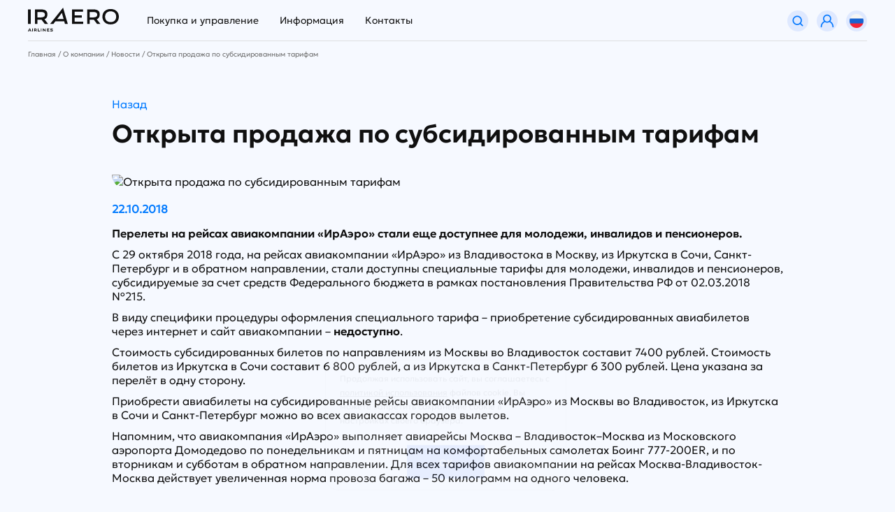

--- FILE ---
content_type: text/html; charset=UTF-8
request_url: https://iraero.ru/about/news/available-at-subsidized-rates/
body_size: 14647
content:
<!DOCTYPE html>
<html xml:lang="ru" lang="ru">
	<head>
		<title>Новости</title>
		<meta http-equiv="X-UA-Compatible" content="IE=edge" />
		<meta http-equiv="Content-Type" content="text/html; charset=UTF-8" />
		<meta name="viewport" content="width=device-width, initial-scale=1">

    <link rel="icon" href="/favicon.ico" type="image/x-icon">
    <link rel="apple-touch-icon" sizes="180x180" href="/local/templates/main/img/i/new_apple-touch-icon.png">
    <link rel="icon" type="image/png" sizes="32x32" href="/local/templates/main/img/i/new_favicon-32x32.png">
    <link rel="icon" type="image/png" sizes="16x16" href="/local/templates/main/img/i/new_favicon-16x16.png">
    <link rel="manifest" href="/local/templates/main/img/i/manifest.json">
    <meta name="theme-color" content="#ffffff">

		<meta http-equiv="Content-Type" content="text/html; charset=UTF-8" />
<link href="/bitrix/css/main/system.auth/flat/style.css?17375321025755" type="text/css"  rel="stylesheet" />
<link href="/bitrix/cache/css/s1/main/page_73ecccdc999c677744fab57acd3f4865/page_73ecccdc999c677744fab57acd3f4865_v1.css?1752650536917" type="text/css"  rel="stylesheet" />
<link href="/bitrix/cache/css/s1/main/template_7846c53a2ab1368b1c5fafb7b93a426b/template_7846c53a2ab1368b1c5fafb7b93a426b_v1.css?1768968320326547" type="text/css"  data-template-style="true" rel="stylesheet" />
<script>if(!window.BX)window.BX={};if(!window.BX.message)window.BX.message=function(mess){if(typeof mess==='object'){for(let i in mess) {BX.message[i]=mess[i];} return true;}};</script>
<script>(window.BX||top.BX).message({"JS_CORE_LOADING":"Загрузка...","JS_CORE_NO_DATA":"- Нет данных -","JS_CORE_WINDOW_CLOSE":"Закрыть","JS_CORE_WINDOW_EXPAND":"Развернуть","JS_CORE_WINDOW_NARROW":"Свернуть в окно","JS_CORE_WINDOW_SAVE":"Сохранить","JS_CORE_WINDOW_CANCEL":"Отменить","JS_CORE_WINDOW_CONTINUE":"Продолжить","JS_CORE_H":"ч","JS_CORE_M":"м","JS_CORE_S":"с","JSADM_AI_HIDE_EXTRA":"Скрыть лишние","JSADM_AI_ALL_NOTIF":"Показать все","JSADM_AUTH_REQ":"Требуется авторизация!","JS_CORE_WINDOW_AUTH":"Войти","JS_CORE_IMAGE_FULL":"Полный размер"});</script>

<script src="/bitrix/js/main/core/core.js?1737532117498062"></script>

<script>BX.Runtime.registerExtension({"name":"main.core","namespace":"BX","loaded":true});</script>
<script>BX.setJSList(["\/bitrix\/js\/main\/core\/core_ajax.js","\/bitrix\/js\/main\/core\/core_promise.js","\/bitrix\/js\/main\/polyfill\/promise\/js\/promise.js","\/bitrix\/js\/main\/loadext\/loadext.js","\/bitrix\/js\/main\/loadext\/extension.js","\/bitrix\/js\/main\/polyfill\/promise\/js\/promise.js","\/bitrix\/js\/main\/polyfill\/find\/js\/find.js","\/bitrix\/js\/main\/polyfill\/includes\/js\/includes.js","\/bitrix\/js\/main\/polyfill\/matches\/js\/matches.js","\/bitrix\/js\/ui\/polyfill\/closest\/js\/closest.js","\/bitrix\/js\/main\/polyfill\/fill\/main.polyfill.fill.js","\/bitrix\/js\/main\/polyfill\/find\/js\/find.js","\/bitrix\/js\/main\/polyfill\/matches\/js\/matches.js","\/bitrix\/js\/main\/polyfill\/core\/dist\/polyfill.bundle.js","\/bitrix\/js\/main\/core\/core.js","\/bitrix\/js\/main\/polyfill\/intersectionobserver\/js\/intersectionobserver.js","\/bitrix\/js\/main\/lazyload\/dist\/lazyload.bundle.js","\/bitrix\/js\/main\/polyfill\/core\/dist\/polyfill.bundle.js","\/bitrix\/js\/main\/parambag\/dist\/parambag.bundle.js"]);
</script>
<script>BX.Runtime.registerExtension({"name":"pull.protobuf","namespace":"BX","loaded":true});</script>
<script>BX.Runtime.registerExtension({"name":"rest.client","namespace":"window","loaded":true});</script>
<script>(window.BX||top.BX).message({"pull_server_enabled":"N","pull_config_timestamp":0,"pull_guest_mode":"N","pull_guest_user_id":0});(window.BX||top.BX).message({"PULL_OLD_REVISION":"Для продолжения корректной работы с сайтом необходимо перезагрузить страницу."});</script>
<script>BX.Runtime.registerExtension({"name":"pull.client","namespace":"BX","loaded":true});</script>
<script>BX.Runtime.registerExtension({"name":"pull","namespace":"window","loaded":true});</script>
<script>BX.Runtime.registerExtension({"name":"fx","namespace":"window","loaded":true});</script>
<script>(window.BX||top.BX).message({"LANGUAGE_ID":"ru","FORMAT_DATE":"DD.MM.YYYY","FORMAT_DATETIME":"DD.MM.YYYY HH:MI:SS","COOKIE_PREFIX":"BITRIX_SM","SERVER_TZ_OFFSET":"10800","UTF_MODE":"Y","SITE_ID":"s1","SITE_DIR":"\/","USER_ID":"","SERVER_TIME":1769253621,"USER_TZ_OFFSET":0,"USER_TZ_AUTO":"Y","bitrix_sessid":"8fb2ed20cca43ba009453312f716db68"});</script>


<script  src="/bitrix/cache/js/s1/main/kernel_main/kernel_main_v1.js?1752650443243099"></script>
<script src="/bitrix/js/pull/protobuf/protobuf.js?1737532120274055"></script>
<script src="/bitrix/js/pull/protobuf/model.js?173753212070928"></script>
<script src="/bitrix/js/rest/client/rest.client.js?173753212017414"></script>
<script src="/bitrix/js/pull/client/pull.client.js?173753212083600"></script>
<script>BX.setJSList(["\/bitrix\/js\/main\/core\/core_fx.js","\/bitrix\/js\/main\/session.js","\/bitrix\/js\/main\/pageobject\/pageobject.js","\/bitrix\/js\/main\/core\/core_window.js","\/bitrix\/js\/main\/date\/main.date.js","\/bitrix\/js\/main\/core\/core_date.js","\/bitrix\/js\/main\/utils.js","\/local\/templates\/main\/js\/jquery-3.7.1.min.js","\/local\/templates\/main\/js\/moment.min.js","\/local\/templates\/main\/js\/magnific-popup.min.js","\/local\/templates\/main\/js\/swiper-bundle.min.js","\/local\/templates\/main\/js\/selectric.min.js","\/local\/templates\/main\/js\/jquery.jscrollpane.min.js","\/local\/templates\/main\/js\/jquery.mousewheel.min.js","\/local\/templates\/main\/js\/maskedinput.min.js","\/local\/templates\/main\/js\/jquery.daterangepicker.min.js","\/local\/templates\/main\/js\/selectize.min.js","\/local\/templates\/main\/js\/underscore-min.js","\/local\/templates\/main\/js\/form.ajax.js","\/local\/templates\/main\/js\/common.js","\/local\/templates\/main\/js\/dop.js","\/local\/templates\/main\/components\/bitrix\/sale.basket.basket.line\/top\/script.js","\/bitrix\/components\/scody\/cookie\/templates\/.default\/script.js"]);</script>
<script>BX.setCSSList(["\/local\/templates\/main\/components\/bitrix\/news.detail\/news\/style.css","\/local\/templates\/main\/css\/swiper-bundle.min.css","\/local\/templates\/main\/css\/magnific-popup.min.css","\/local\/templates\/main\/css\/jquery.jscrollpane.min.css","\/local\/templates\/main\/css\/selectric.min.css","\/local\/templates\/main\/css\/daterangepicker.css","\/local\/templates\/main\/css\/selectize.default.css","\/local\/templates\/main\/css\/style.css","\/local\/templates\/main\/css\/media.css","\/local\/templates\/main\/css\/dop.css","\/local\/templates\/main\/components\/bitrix\/sender.subscribe\/footer\/style.css","\/bitrix\/components\/scody\/cookie\/templates\/.default\/style.css","\/local\/templates\/main\/styles.css"]);</script>
<script type='text/javascript'>window['recaptchaFreeOptions']={'size':'normal','theme':'light','badge':'bottomright','version':'','action':'','lang':'ru','key':'6LcCxZAqAAAAAAi77rhMzxmZOUU_Yfb6A9O70FgG'};</script>
<script type="text/javascript">/**
*   ReCaptcha 2.0 Google js
*	Shevtcoff S.V. 
*	date 25.08.19
*	time 12:10
*/
;
"use strict";

(function(window, document){
    
    var Recaptchafree = Recaptchafree || {};
    Recaptchafree.form_submit;
    var settigs = window['recaptchaFreeOptions'];
    Recaptchafree.loadApi = function(){
        var detectRecaptchaApi = document.getElementById("recaptchaApi");
        if(!detectRecaptchaApi){
            var script = document.createElement('script');
            script.async = true;
            script.id = "recaptchaApi";
            script.src = "//www.google.com/recaptcha/api.js?onload=RecaptchafreeLoaded&render=explicit&hl=" + settigs["lang"];
            script.onerror = function() {
              console.error("Failed to load \"www.google.com/recaptcha/api.js\"");
            };
            document.getElementsByTagName("head")[0].appendChild(script); 
        } 
        return true;
    };

    Recaptchafree.loaded = function(){
        Recaptchafree.renderById = Recaptchafree.renderByIdAfterLoad;
        Recaptchafree.renderAll();
        /* If invisible recaptcha on the page */
        if(settigs["size"] === "invisible") {
            document.addEventListener('submit',function(e){
                if(e.target && e.target.tagName === "FORM"){
                    var g_recaptcha = e.target.querySelector('div.g-recaptcha');
                    var widget_id = g_recaptcha.getAttribute("data-widget");
                    grecaptcha.execute(widget_id);
                    Recaptchafree.form_submit = e.target;
                    e.preventDefault();    
                } 
            }, false);
            /* hide grecaptcha-badge, if multi invisible recaptcha */
            var badges = document.querySelectorAll('.grecaptcha-badge'); 
            for (var i = 1; i < badges.length; i++) {
                badges[i].style.display="none";
            }
        }
        /* update after ajax jQuery */
        if (window.jQuery){
            jQuery(document).ajaxComplete(function() {
                Recaptchafree.reset();
            });
        }
        /* update after ajax BX  */
        if (typeof window.BX.addCustomEvent !== "undefined"){
            window.BX.addCustomEvent('onAjaxSuccess', function () {
                Recaptchafree.reset();   
            });
        }
    };

    Recaptchafree.renderAll = function() { 
        var elements = document.querySelectorAll('div.g-recaptcha');
        for (var i = 0; i < elements.length; i++) {
            if(!elements[i].hasAttribute("data-widget")) {
                Recaptchafree.renderById(elements[i].getAttribute("id"));
            } 
        }
    };

    Recaptchafree.renderByIdAfterLoad = function(id) { 
        var el = document.getElementById(id);
        var widget = grecaptcha.render(el, {
            'sitekey'   : el.hasAttribute("data-sitekey") ? el.getAttribute("data-sitekey") : settigs["key"],
            'theme'     : el.hasAttribute("data-theme") ? el.getAttribute("data-theme") : settigs["theme"],
            'size'      : el.hasAttribute("data-size") ? el.getAttribute("data-size") : settigs["size"],
            'callback'  : el.hasAttribute("data-callback") ? el.getAttribute("data-callback") : settigs["callback"],
            'badge'     : el.hasAttribute("data-badge") ? el.getAttribute("data-badge") : settigs["badge"]
        });
        el.setAttribute("data-widget", widget);
    };

    Recaptchafree.reset = function() { 
        Recaptchafree.renderAll(); 
        var elements = document.querySelectorAll('div.g-recaptcha[data-widget]');
        for (var i = 0; i < elements.length; i++) {
            var id = elements[i].getAttribute('data-widget');
            if(window.grecaptcha){
                grecaptcha.reset(id);
            }
        }
    };

    Recaptchafree.submitForm = function(token){
        if(Recaptchafree.form_submit !== undefined){
            var x = document.createElement("INPUT"); /* create token input  */
            x.setAttribute("type", "hidden");  
            x.name = "g-recaptcha-response";
            x.value = token;
            Recaptchafree.form_submit.appendChild(x);  /* append current form  */
            var elements = Recaptchafree.form_submit.elements;
            for (var i = 0; i < elements.length; i++) {
                if(elements[i].getAttribute("type") === "submit")  {
                    var submit_hidden = document.createElement("INPUT"); /* create submit input hidden  */
                    submit_hidden.setAttribute("type", "hidden");  
                    submit_hidden.name = elements[i].name;
                    submit_hidden.value = elements[i].value;
                    Recaptchafree.form_submit.appendChild(submit_hidden);  /* append current form  */
                }
            }
            document.createElement('form').submit.call(Recaptchafree.form_submit); /* submit form  */
        }       
    };

    Recaptchafree.throttle = function(func, wait, options) {
        var context, args, result;
        var timeout = null;
        var previous = 0;
        if (!options) options = {};
        var later = function() {
          previous = options.leading === false ? 0 : new Date().getTime();
          timeout = null;
          result = func.apply(context, args);
          if (!timeout) context = args = null;
        };
        return function() {
          var now = new Date().getTime();
          if (!previous && options.leading === false) previous = now;
          var remaining = wait - (now - previous);
          context = this;
          args = arguments;
          if (remaining <= 0 || remaining > wait) {
            if (timeout) {
              clearTimeout(timeout);
              timeout = null;
            }
            previous = now;
            result = func.apply(context, args);
            if (!timeout) context = args = null;
          } else if (!timeout && options.trailing !== false) {
            timeout = setTimeout(later, remaining);
          }
          return result;
        };
    };

    Recaptchafree.replaceCaptchaBx = function(){
        var images = document.body.querySelectorAll('form img');
        var src = '[data-uri]';
        Recaptchafree.renderAll();
        for (var i = 0; i < images.length; i++) {
            var img = images[i];
            if (/\/bitrix\/tools\/captcha\.php\?(captcha_code|captcha_sid)=[0-9a-z]+/i.test(img.src)) {
                img['src'] = src;
                img.removeAttribute("width");
                img.removeAttribute('height');
                img.style.display = 'none';
                if(!img.parentNode.querySelector(".g-recaptcha")){
                    var recaptchaId = 'd_recaptcha_' +Math.floor(Math.random()*16777215).toString(16);
                    var replacement = document.createElement('div');
                    replacement['id'] = recaptchaId;
                    replacement['className'] = 'g-recaptcha';
                    img.parentNode.appendChild(replacement);
                    Recaptchafree.renderById(recaptchaId);
                }    
            }
        }
        var inputs = document.querySelectorAll('form input[name="captcha_word"]');
        for (var i = 0; i < inputs.length; i++) {
            var inp = inputs[i];
            if (inp.style.display !== "none") {
                inp.style.display = "none";
            } 
            inp.value = "";
        }  
    };

    Recaptchafree.init = function(){
        Recaptchafree.renderById = Recaptchafree.loadApi;
        document.addEventListener("DOMContentLoaded", function () {
            Recaptchafree.renderAll();
            Recaptchafree.replaceCaptchaBx();
            var throttled = Recaptchafree.throttle(Recaptchafree.replaceCaptchaBx, 200);
            var MutationObserver = window.MutationObserver
                || window.WebKitMutationObserver
                || window.MozMutationObserver;

            if (!!MutationObserver) {
                var observer = new MutationObserver(function(mutations) {
                    mutations.forEach(function(mutation) {
                       if(mutation.type === 'childList' && mutation.addedNodes.length > 0 && mutation.addedNodes[0].tagName !== "IFRAME"){
                        throttled();  
                       }
                    });
                });
                observer.observe(document.body, {
                    attributes: false,
                    characterData: false,
                    childList: true,
                    subtree: true,
                    attributeOldValue: false,
                    characterDataOldValue: false
                });
            } else {
                document.addEventListener('DOMNodeInserted', function(mutation) {
                    throttled();
                });
            }
        });
    };
    
    Recaptchafree.init(); 
    window.Recaptchafree = Recaptchafree;
    window.RecaptchafreeLoaded = Recaptchafree.loaded;
    window.RecaptchafreeSubmitForm = Recaptchafree.submitForm;

})(window, document);</script>
<script>
					(function () {
						"use strict";

						var counter = function ()
						{
							var cookie = (function (name) {
								var parts = ("; " + document.cookie).split("; " + name + "=");
								if (parts.length == 2) {
									try {return JSON.parse(decodeURIComponent(parts.pop().split(";").shift()));}
									catch (e) {}
								}
							})("BITRIX_CONVERSION_CONTEXT_s1");

							if (cookie && cookie.EXPIRE >= BX.message("SERVER_TIME"))
								return;

							var request = new XMLHttpRequest();
							request.open("POST", "/bitrix/tools/conversion/ajax_counter.php", true);
							request.setRequestHeader("Content-type", "application/x-www-form-urlencoded");
							request.send(
								"SITE_ID="+encodeURIComponent("s1")+
								"&sessid="+encodeURIComponent(BX.bitrix_sessid())+
								"&HTTP_REFERER="+encodeURIComponent(document.referrer)
							);
						};

						if (window.frameRequestStart === true)
							BX.addCustomEvent("onFrameDataReceived", counter);
						else
							BX.ready(counter);
					})();
				</script>



<script  src="/bitrix/cache/js/s1/main/template_46d4fa92f9eda1e5398a5c236b11df7b/template_46d4fa92f9eda1e5398a5c236b11df7b_v1.js?1764136464527040"></script>
<script>var _ba = _ba || []; _ba.push(["aid", "897c0e80e14967d54ce903c2a7d0c4c3"]); _ba.push(["host", "iraero.ru"]); (function() {var ba = document.createElement("script"); ba.type = "text/javascript"; ba.async = true;ba.src = (document.location.protocol == "https:" ? "https://" : "http://") + "bitrix.info/ba.js";var s = document.getElementsByTagName("script")[0];s.parentNode.insertBefore(ba, s);})();</script>


    	<script src="https://cdn.webskyx.com/content/IO/i18n/dict.js"></script>
	</head>
	<body style="font-family: 'Geologica-Light' !important;">
		<div id="panel"></div>
    <svg xmlns="http://www.w3.org/2000/svg" style="border: 0 !important; clip: rect(0 0 0 0) !important; height: 1px !important; margin: -1px !important; overflow: hidden !important; padding: 0 !important; position: absolute !important; width: 1px !important;" class="root-svg-symbols-element">
	<symbol id="calendar-2" viewBox="0 0 18 18.4">
        <path class="st0" d="M6.1 9.7H4.6c-.2 0-.4.2-.4.4v1.5c0 .2.2.4.4.4h1.5c.2 0 .4-.2.4-.4v-1.5c0-.2-.2-.4-.4-.4zm3.6 0H8.3c-.2 0-.4.2-.4.4v1.5c-.1.3.1.4.4.4h1.5c.2 0 .4-.2.4-.4v-1.5c0-.2-.2-.4-.5-.4zm3.7 0h-1.5c-.2 0-.4.2-.4.4v1.5c0 .2.2.4.4.4h1.5c.2 0 .4-.2.4-.4v-1.5c0-.2-.2-.4-.4-.4zm-7.3 3.7H4.6c-.2 0-.4.2-.4.4v1.5c0 .2.2.4.4.4h1.5c.2 0 .4-.2.4-.4v-1.5c0-.2-.2-.4-.4-.4zm3.6 0H8.3c-.2 0-.4.2-.4.4v1.5c0 .2.2.4.4.4h1.5c.2 0 .4-.2.4-.4v-1.5c0-.2-.2-.4-.5-.4zm3.7 0h-1.5c-.2 0-.4.2-.4.4v1.5c0 .2.2.4.4.4h1.5c.2 0 .4-.2.4-.4v-1.5c0-.2-.2-.4-.4-.4z"></path>
        <path class="st0" d="M16.4 2v2.3c0 1-.8 1.8-1.8 1.8h-1.2c-1 0-1.8-.8-1.8-1.8V2H6.4v2.3c0 1-.8 1.8-1.8 1.8H3.4c-1 0-1.8-.8-1.8-1.8V2C.7 2 0 2.8 0 3.7v13c0 .9.7 1.7 1.7 1.7h14.7c.9 0 1.6-.7 1.7-1.6V3.7C18 2.8 17.3 2 16.4 2zm-1.2 14.6H2.8c-.4 0-.7-.3-.7-.7V9.2c0-.4.3-.7.7-.7h12.3c.4 0 .7.3.7.7v6.7c.1.4-.2.7-.6.7z"></path>
        <path class="st0" d="M3.4 4.9h1.1c.3 0 .6-.3.6-.6V.6c.1-.3-.2-.6-.5-.6H3.4c-.3 0-.6.3-.6.6v3.7c0 .3.3.6.6.6zm10 0h1.2c.3 0 .6-.3.6-.6V.6c0-.3-.3-.6-.6-.6h-1.1c-.3 0-.6.3-.6.6v3.7c-.1.3.2.6.5.6z"></path>
    </symbol>
    <symbol id="calendar" viewBox="0 0 18 18.41">
        <title>calendar</title>
        <g id="Слой_2" data-name="Слой 2">
            <g id="Capa_1" data-name="Capa 1">
                <path class="cls-1" d="M6.5 10.16a.42.42 0 0 0-.42-.42H4.63a.42.42 0 0 0-.42.42v1.46a.42.42 0 0 0 .42.42h1.45a.42.42 0 0 0 .42-.42v-1.46zm3.65 0a.42.42 0 0 0-.42-.42H8.27a.42.42 0 0 0-.42.42v1.46a.42.42 0 0 0 .42.42h1.46a.42.42 0 0 0 .42-.42zm3.64 0a.42.42 0 0 0-.42-.42h-1.46a.42.42 0 0 0-.42.42v1.46a.42.42 0 0 0 .42.42h1.46a.42.42 0 0 0 .42-.42zM6.5 13.8a.42.42 0 0 0-.42-.42H4.63a.42.42 0 0 0-.42.42v1.46a.42.42 0 0 0 .42.42h1.45a.42.42 0 0 0 .42-.42V13.8zm3.65 0a.42.42 0 0 0-.42-.42H8.27a.42.42 0 0 0-.42.42v1.46a.42.42 0 0 0 .42.42h1.46a.42.42 0 0 0 .42-.42zm3.64 0a.42.42 0 0 0-.42-.42h-1.46a.42.42 0 0 0-.42.42v1.46a.42.42 0 0 0 .42.42h1.46a.42.42 0 0 0 .42-.42V13.8z"></path>
                <path class="cls-1" d="M16.4 2v2.28a1.82 1.82 0 0 1-1.82 1.82h-1.15a1.83 1.83 0 0 1-1.83-1.82V2H6.41v2.28a1.83 1.83 0 0 1-1.83 1.81H3.42A1.82 1.82 0 0 1 1.6 4.28V2A1.66 1.66 0 0 0 0 3.7v13a1.66 1.66 0 0 0 1.65 1.66h14.7A1.66 1.66 0 0 0 18 16.75V3.7A1.66 1.66 0 0 0 16.4 2zm-.53 13.89a.71.71 0 0 1-.71.71H2.82a.71.71 0 0 1-.71-.71v-6.7a.71.71 0 0 1 .71-.71h12.33a.71.71 0 0 1 .71.71v6.74z"></path>
                <path class="cls-1" d="M3.42 4.9h1.14a.62.62 0 0 0 .63-.62V.62A.63.63 0 0 0 4.56 0H3.42a.62.62 0 0 0-.62.62v3.66a.62.62 0 0 0 .62.62zm9.99 0h1.14a.62.62 0 0 0 .62-.62V.62a.62.62 0 0 0-.62-.62h-1.14a.62.62 0 0 0-.63.62v3.66a.62.62 0 0 0 .63.62z"></path>
            </g>
        </g>
    </symbol>
    <symbol id="check-list" viewBox="0 0 512 512">
        <path d="M452.7 141.5L362.5 15C355.7 5.8 344.8 0 333 0c-2.5 0-4.7 2-4.7 4.8v142c0 5.2 4.2 9.4 9.3 9.4h107.6c7.5 0 12-8.6 7.5-14.7z"></path>
        <path d="M455.3 197H302.5c-8.3 0-15-6.7-15-15V15c0-8.3-6.6-15-14.8-15H78C58 0 41.7 16.2 41.7 36v440c0 19.8 16 36 36 36H434c20 0 36.2-16.2 36.2-36V211.7c0-8.2-6.6-15-15-15zm-72 82.2l-135 135c-4 4-9.2 6-14.4 6s-10.5-2-14.5-6l-1.6-1.8-86.2-86.2c-8-8-8-20.8 0-28.8s20.8-8 28.8 0l63.3 63.4c5.5 5.5 14.5 5.5 20 0l110-110c7.8-7.8 20.5-8.5 28.6-1 8.6 7.8 9 21.2.7 29.4z"></path>
    </symbol>
    <symbol id="arrow-left" viewBox="0 0 13.62 7.83">
        <title>arrow-left</title>
        <g data-name="&#x421;&#x43B;&#x43E;&#x439; 2">
            <g data-name="&#x421;&#x43B;&#x43E;&#x439; 1">
                <g data-name="&#x421;&#x43B;&#x43E;&#x439; 2">
                    <g data-name="&#x421;&#x43B;&#x43E;&#x439; 1-2">
                        <g data-name="&#x421;&#x43B;&#x43E;&#x439; 2-2">
                            <path d="M13.12 3.37H2L5.39.9a.5.5 0 0 0-.5-.9L4.8.1.2 3.47a.5.5 0 0 0-.1.7l.1.1 4.59 3.46a.49.49 0 0 0 .3.1.5.5 0 0 0 .3-.9L2 4.37h11.12a.5.5 0 0 0 0-1z"
                                  data-name="&#x421;&#x43B;&#x43E;&#x439; 1-2-2"/>
                        </g>
                    </g>
                </g>
            </g>
        </g>
    </symbol>
    <symbol id="arrow-right" viewBox="0 0 13.61 7.84">
        <title>arrow-right</title>
        <g data-name="&#x421;&#x43B;&#x43E;&#x439; 2">
            <g data-name="&#x421;&#x43B;&#x43E;&#x439; 1">
                <g data-name="&#x421;&#x43B;&#x43E;&#x439; 2">
                    <path d="M.5 4.45h11.09L8.23 6.93a.5.5 0 0 0 .59.81l4.59-3.37a.5.5 0 0 0 .1-.7l-.1-.1L8.82.1a.49.49 0 0 0-.3-.1.5.5 0 0 0-.3.9l3.4 2.55H.5a.5.5 0 0 0 0 1z"
                          data-name="&#x421;&#x43B;&#x43E;&#x439; 1-2"/>
                </g>
            </g>
        </g>
    </symbol>
</svg>    <header class="header">
        <div class="container">
            <div class="header-block flex-box space-between align-center">
                <div class="header-left flex-box">
                    <a class="header-logo" href="/"><img src="/local/templates/main/img/logo-black.svg"/></a>
                    <div class="header-menu flex-box align-center">
                        <div class="header-menu-item">
                            <a href="#">Покупка и управление</a>
                            <div class="mobile-sub">Управление бронированием</div>
                            <div class="mobile-arrow"></div>
                            <div class="header-sub-menu no-init">
                                <div class="flex-box space-between">
                                    <div class="header-sub-menu-left flex-box">
                                        <div class="col">
                                            <div class="header-sub-menu-section">
                                                
	<div class="caption">Поиск</div>
      <a href="/online-services/search/">Купить билет</a>
      <a href="/online-services/search/">Поиск билетов</a>
      <a href="/search/reservation/">Оплата иностранной картой</a>
      <a href="/information/table/">Онлайн табло</a>
      <a href="/information/schedule/">Расписание полетов</a>
                                              </div>
                                            <div class="header-sub-menu-section">
                                                
	<div class="caption">Управление</div>
      <a href="/information/tickets/exchange_ticket/">Обмен билетов</a>
      <a href="/online-services/register/">Регистрация на рейс</a>
      <a href="/booking/#/find/">Мои бронирования</a>
      <a href="/information/tickets/refund-of-air-tickets/">Возврат билетов</a>
                                              </div>
                                        </div>
                                        <div class="col">
                                            <div class="header-sub-menu-section">
                                                
	<div class="caption">Дополнительные услуги</div>
      <a href="/services/the-choice-of-seats-in-the-cabin/">Выбор места на борту</a>
      <a href="/information/tickets/boarding-pass/">Справки о перелете</a>
      <a href="/services/custom-air/">Заказные авиаперевозки</a>
      <a href="/information/tickets/reservation-of-groups/">Бронирование групп</a>
      <a href="/services/dopolnitelnyy-bagazh/">Дополнительный багаж</a>
      <a href="/services/meals/">Бортовое питание</a>
      <a href="/about/information-about-insurers/#insurance_passengers">Страхование</a>
      <a href="/services/cargo-freight/">CARGO перевозка грузов</a>
                                              </div>
                                            <div class="header-sub-menu-section">
                                                
                                            </div>
                                        </div>
                                    </div>
                                    <div class="header-sub-menu-right">
                                        
	<div class="img">
        <img src="/upload/iblock/7e5/ycrtzmpn5m80168yakrucwl2kd8jn23w.png" alt="Выбор места на борту"/>
    </div>
    <a class="link-arrow" href="/services/the-choice-of-seats-in-the-cabin/"><span>Выбор места на борту</span><i></i></a>
                                    </div>
                                </div>
                            </div>
                        </div>
                        <div class="header-menu-item">
                            <a href="/information/">Информация</a>
                            <div class="mobile-sub">Подготовка к путешествию</div>
                            <div class="mobile-arrow"></div>
                            <div class="header-sub-menu no-init">
                                <div class="flex-box space-between">
                                    <div class="header-sub-menu-left flex-box">
                                        <div class="col">
                                            <div class="header-sub-menu-section">
                                                
	<div class="caption">О Покупке билетов</div>
      <a href="/information/tickets/ticket-info/">Об авиабилетах</a>
      <a href="/information/rate/">Тарифы</a>
      <a href="/routs/">Направления</a>
      <a href="/information/poryadok-oplaty/">Способы оплаты</a>
      <a href="/information/useful-tips/">Полезные советы</a>
      <a href="/information/questions/">Часто задаваемые вопросы</a>
                                              </div>
                                            <div class="header-sub-menu-section">
                                                
	<div class="caption">О компании</div>
      <a href="/about/company/">О нас</a>
      <a href="/about/the-fleet/">Авиапарк</a>
      <a href="/about/news/">Новости</a>
      <a href="/about/aviatsionnyy-uchebnyy-tsentr-ao-aviakompaniya-iraero/">Учебный центр</a>
      <a href="/about/job/">Вакансии</a>
      <a href="/about/okhrana-truda/">Охрана труда</a>
      <a href="/about/information-about-insurers/">Страховые компании</a>
      <a href="/about/blog/">Блог IrAero</a>
      <a href="/about/journals/">Журнал МИРаэро</a>
      <a href="/services/search-and-rescue-operations/">Поисково-спасательные работы</a>
                                              </div>
                                        </div>
                                        <div class="col">
                                            <div class="header-sub-menu-section">
                                                
	<div class="caption">Правила</div>
      <a href="/information/international-flight/">Международные перевозки</a>
      <a href="/partners/providers/">Поставщикам услуг</a>
      <a href="/information/the-rules-of-the-airline/">Договор воздушной перевозки</a>
      <a href="/information/rate/">Условия применения тарифов</a>
      <a href="/information/tickets/ticket-info/">Процедура бронирования</a>
      <a href="/about/user-agreement/">Пользовательское соглашение</a>
      <a href="/information/the-rules-of-the-airline/">Правила авиакомпании</a>
      <a href="/information/the-rules-of-transportation/">Правила перевозок</a>
                                              </div>
                                            <div class="header-sub-menu-section">
                                                
                                            </div>
                                        </div>
                                    </div>
                                    <div class="header-sub-menu-right">
                                        
	<div class="img">
        <img src="/upload/resize_cache/iblock/04b/600_600_1/zu7xub33fweab27l7xpy9f3sk9h2ewqb.png" alt="Дополнительный багаж"/>
    </div>
    <a class="link-arrow" href="/services/dopolnitelnyy-bagazh/"><span>Дополнительный багаж</span><i></i></a>
                                    </div>
                                </div>
                            </div>
                        </div>
                        <div class="header-menu-item">
                            <a href="/contacts/">Контакты</a>
                            <div class="mobile-sub">Адреса и обратная связь</div>
                            <div class="mobile-arrow"></div>
                            <div class="header-sub-menu no-init header-sub-menu__small">
                                <div class="flex-box space-between align-stretch">
                                    <div class="col flex-box flex-col space-between">
                                        <div class="header-sub-menu-section">
                                            
	<div class="caption">Контакты</div>
      <a href="/contacts/press-center/">Пресс-центр</a>
      <a href="/contacts/feedback/">Обратная связь</a>
      <a href="/contacts/">Адреса и телефоны</a>
                                          </div>
                                        <div class="social-block">
                                            <div class="caption">Мы в социальных сетях</div>
                                            <div class="social flex-box">
                                                <a href="https://vk.com/iraero" class="vk" target="_blank"></a>
<a href="https://t.me/iraero_airlines" class="tg" target="_blank"></a>
<a href="https://dzen.ru/iraero_airlines" class="dz" target="_blank"></a>                                            </div>
                                        </div>
                                    </div>
                                    <div class="col header-sub-menu-map">
                                      
	<div class="img">
        <img src="/upload/iblock/ca5/7x42c05ovaixra6a41ia9vu7xlhfm6ss.png" alt="Кассы и офисы на карте"/>
    </div>
    <a class="link-arrow" href="/contacts/"><span>Кассы и офисы на карте</span><i></i></a>
                                        
                                    </div>
                                </div>
                            </div>
                        </div>
                    </div>
                </div>
                <div class="header-right flex-box space-between align-center">
                    <script>
var bx_basketFKauiI = new BitrixSmallCart;
</script>
<div id="bx_basketFKauiI" class="header-icon-cart"><!--'start_frame_cache_bx_basketFKauiI'--><!--'end_frame_cache_bx_basketFKauiI'--></div>
<script type="text/javascript">
	bx_basketFKauiI.siteId       = 's1';
	bx_basketFKauiI.cartId       = 'bx_basketFKauiI';
	bx_basketFKauiI.ajaxPath     = '/bitrix/components/bitrix/sale.basket.basket.line/ajax.php';
	bx_basketFKauiI.templateName = 'top';
	bx_basketFKauiI.arParams     =  {'PATH_TO_BASKET':'/personal/cart/','PATH_TO_PERSONAL':'/personal/','SHOW_PERSONAL_LINK':'N','SHOW_NUM_PRODUCTS':'Y','SHOW_TOTAL_PRICE':'Y','SHOW_PRODUCTS':'N','POSITION_FIXED':'N','SHOW_AUTHOR':'Y','PATH_TO_REGISTER':'/personal/registration/','PATH_TO_PROFILE':'/personal/','CACHE_TYPE':'A','PATH_TO_ORDER':'/personal/order/make/','HIDE_ON_BASKET_PAGES':'Y','SHOW_EMPTY_VALUES':'Y','SHOW_REGISTRATION':'Y','PATH_TO_AUTHORIZE':'/personal/registration/','SHOW_DELAY':'Y','SHOW_NOTAVAIL':'Y','SHOW_IMAGE':'Y','SHOW_PRICE':'Y','SHOW_SUMMARY':'Y','POSITION_VERTICAL':'top','POSITION_HORIZONTAL':'right','MAX_IMAGE_SIZE':'70','AJAX':'N','~PATH_TO_BASKET':'/personal/cart/','~PATH_TO_PERSONAL':'/personal/','~SHOW_PERSONAL_LINK':'N','~SHOW_NUM_PRODUCTS':'Y','~SHOW_TOTAL_PRICE':'Y','~SHOW_PRODUCTS':'N','~POSITION_FIXED':'N','~SHOW_AUTHOR':'Y','~PATH_TO_REGISTER':'/personal/registration/','~PATH_TO_PROFILE':'/personal/','~CACHE_TYPE':'A','~PATH_TO_ORDER':'/personal/order/make/','~HIDE_ON_BASKET_PAGES':'Y','~SHOW_EMPTY_VALUES':'Y','~SHOW_REGISTRATION':'Y','~PATH_TO_AUTHORIZE':'/personal/registration/','~SHOW_DELAY':'Y','~SHOW_NOTAVAIL':'Y','~SHOW_IMAGE':'Y','~SHOW_PRICE':'Y','~SHOW_SUMMARY':'Y','~POSITION_VERTICAL':'top','~POSITION_HORIZONTAL':'right','~MAX_IMAGE_SIZE':'70','~AJAX':'N','cartId':'bx_basketFKauiI'}; // TODO \Bitrix\Main\Web\Json::encode
	bx_basketFKauiI.closeMessage = 'Скрыть';
	bx_basketFKauiI.openMessage  = 'Раскрыть';
	bx_basketFKauiI.activate();
</script>                                      <a class="header-icon header-icon__fav " id="want" data-count="0" data-all="[]" href="/personal/favorites/"><span>0</span></a>
                    <a class="header-icon header-icon__search"></a>
                    <div class="header-search" style="display: none">
                        <form class="search-form" action="/search/" novalidate>
                            <input type="text" name="q" placeholder="Поиск на сайте"/>
                            <button class="search-form-btn" type="submit"></button>
                        </form>
                    </div>
                    <a class="header-icon header-icon__user" href="/account/"></a>
                    <a class="header-icon header-icon__lang ru" href=""></a> <!-- для отображения нужного флага добавляются классы ru | en | ch в зависимости от активного языка -->
<div class="header-lang-sub" style="display: none">
    <div class="header-lang-block">
    	    		<a  data-name="ru" class="current "><i></i>Русский</a>
    	    		<a href="/en/about/news/available-at-subsidized-rates/" data-name="en" class=""><i></i>English</a>
    	    		<a href="/cn/about/news/available-at-subsidized-rates/" data-name="cn" class=""><i></i>中文</a>
    	    </div>
</div>                    
                    <div class="burger">
                        <span></span>
                    </div>
                </div>
            </div>
        </div>
    
        <div class="header-nav-mobile">
            <div class="header-nav-mobile-container flex-box flex-col space-between"></div>
        </div>
    </header>


<div class="innerpage"> 
	<div class="container">
        <div class="bx-breadcrumb" itemprop="http://schema.org/breadcrumb" itemscope itemtype="http://schema.org/BreadcrumbList"><div class="bx-breadcrumb-item" id="bx_breadcrumb_1" itemprop="itemListElement" itemscope=""
                 itemtype="http://schema.org/ListItem"><a href="/" title="Главная" itemprop="item"><span itemprop="name">Главная</span></a> <meta itemprop="position" content="1"></div><div class="bx-breadcrumb-item" id="bx_breadcrumb_1" itemprop="itemListElement" itemscope=""
                 itemtype="http://schema.org/ListItem"><a href="/about/" title="О компании" itemprop="item"><span itemprop="name">О компании</span></a> <meta itemprop="position" content="1"></div><div class="bx-breadcrumb-item" id="bx_breadcrumb_1" itemprop="itemListElement" itemscope=""
                 itemtype="http://schema.org/ListItem"><a href="/about/news/" title="Новости" itemprop="item"><span itemprop="name">Новости</span></a> <meta itemprop="position" content="1"></div><div class="bx-breadcrumb-item"><span>Открыта продажа по субсидированным тарифам</span></div></div>    </div>
	<div class="page mb-80">
        <div class="container">
        
		<div class="new-wrapper">
        <a href="/about/news/" class="link-back">Назад</a>
    
    <h1>Открыта продажа по субсидированным тарифам</h1>
        <div class="news-img">
        <div class="text"></div>
                 <img src="/upload/iblock/6e9/6e9acd78c4d80a5b1fb96943080041d5.jpg" alt="Открыта продажа по субсидированным тарифам"/>
    </div>
        <div class="date">22.10.2018</div>

    <div class="news-detail-block flex-box space-between align-stretch">
        <div class="news-detail-text">
            <div class="new_justify">
<p>
<strong>Перелеты на рейсах авиакомпании «ИрАэро» стали еще доступнее для молодежи, инвалидов и пенсионеров.</strong>
</p>
<p>
С 29 октября 2018 года, на рейсах авиакомпании «ИрАэро» из Владивостока в Москву, из Иркутска в Сочи, Санкт-Петербург и в обратном направлении, стали доступны специальные тарифы для молодежи, инвалидов и пенсионеров, субсидируемые за счет средств Федерального бюджета в рамках постановления Правительства РФ от 02.03.2018 №215.
</p>
<p>
В виду специфики процедуры оформления специального тарифа – приобретение субсидированных авиабилетов через интернет и сайт авиакомпании – <strong>недоступно</strong>.
</p>
<p>
Стоимость субсидированных билетов по направлениям из Москвы во Владивосток составит 7400 рублей. Стоимость билетов из Иркутска в Сочи составит 6 800 рублей, а из Иркутска в Санкт-Петербург 6 300 рублей. Цена указана за перелёт в одну сторону.
</p>
<p>
Приобрести авиабилеты на субсидированные  рейсы авиакомпании «ИрАэро» из Москвы во Владивосток, из Иркутска в Сочи и Санкт-Петербург можно во всех авиакассах городов вылетов.
</p>
<p>
Напомним, что авиакомпания «ИрАэро» выполняет авиарейсы Москва – Владивосток–Москва из Московского аэропорта Домодедово по понедельникам и пятницам на комфортабельных самолетах Боинг 777-200ER, и по вторникам и субботам в обратном направлении. Для всех тарифов авиакомпании на рейсах Москва-Владивосток-Москва действует увеличенная норма провоза багажа – 50 килограмм на одного человека.
</p>
</div>        </div>
        
       <div class="news-detail-images">
                            </div>
    </div>
</div> 		</div>
	</div>
</div>
    <div class="subscribe">
        <div class="container">
            <script>if (window.location.hash != '' && window.location.hash != '#') top.BX.ajax.history.checkRedirectStart('bxajaxid', 'ed5c571fa0f666f88251c71e89a5bbc7')</script><div id="comp_ed5c571fa0f666f88251c71e89a5bbc7"><div class="subscribe-block flex-box space-between"  id="sender-subscribe">
	<!--'start_frame_cache_sender-subscribe'-->		<script>
		(function () {
			var btn = BX('bx_subscribe_btn_sljzMT');
			var form = BX('bx_subscribe_subform_sljzMT');

			if(!btn)
			{
				return;
			}

			function mailSender()
			{
				setTimeout(function() {
					if(!btn)
					{
						return;
					}

					var btn_span = btn.querySelector("span");
					var btn_subscribe_width = btn_span.style.width;
					BX.addClass(btn, "send");
					btn_span.outterHTML = "<span><i class='fa fa-check'></i> ГОТОВО</span>";
					if(btn_subscribe_width)
					{
						btn.querySelector("span").style["min-width"] = btn_subscribe_width+"px";
					}
				}, 400);
			}

			BX.ready(function()
			{
				BX.bind(btn, 'click', function() {
					setTimeout(mailSender, 250);
					return false;
				});
			});

			BX.bind(form, 'submit', function () {
				btn.disabled=true;
				setTimeout(function () {
					btn.disabled=false;
				}, 2000);

				return true;
			});
		})();
	</script>
	<div class="caption">
        <p>Подписаться на рассылку</p>
        <span>Будьте в числе первых получателей лучших предложений</span>
    </div>
	
<form class="form" id="bx_subscribe_subform_sljzMT" role="form" method="post" action="/about/news/available-at-subsidized-rates/"><input type="hidden" name="bxajaxid" id="bxajaxid_ed5c571fa0f666f88251c71e89a5bbc7_8BACKi" value="ed5c571fa0f666f88251c71e89a5bbc7" /><input type="hidden" name="AJAX_CALL" value="Y" /><script>
function _processform_8BACKi(){
	if (BX('bxajaxid_ed5c571fa0f666f88251c71e89a5bbc7_8BACKi'))
	{
		var obForm = BX('bxajaxid_ed5c571fa0f666f88251c71e89a5bbc7_8BACKi').form;
		BX.bind(obForm, 'submit', function() {BX.ajax.submitComponentForm(this, 'comp_ed5c571fa0f666f88251c71e89a5bbc7', true)});
	}
	BX.removeCustomEvent('onAjaxSuccess', _processform_8BACKi);
}
if (BX('bxajaxid_ed5c571fa0f666f88251c71e89a5bbc7_8BACKi'))
	_processform_8BACKi();
else
	BX.addCustomEvent('onAjaxSuccess', _processform_8BACKi);
</script>
		<input type="hidden" name="sessid" id="sessid" value="8fb2ed20cca43ba009453312f716db68" />		<input type="hidden" name="sender_subscription" value="add">

		<div class="flex-box space-between">
			<div class="col-2">
				<input required="" type="email" name="SENDER_SUBSCRIBE_EMAIL" value="" title="Введите ваш e-mail" placeholder="Введите ваш e-mail">
			</div>
			<div class="col-2">
				<button class="btn btn_orange" id="bx_subscribe_btn_sljzMT"><span>Подписаться на спец. рекомендации</span></button>
			</div>
			<span class="privacy-label">Нажимая «Подписаться», вы даёте согласие на обработку <a href="/about/user-agreement/">персональных данных</a>.</span>
		</div>
	</form>
	<!--'end_frame_cache_sender-subscribe'--></div></div><script>if (top.BX.ajax.history.bHashCollision) top.BX.ajax.history.checkRedirectFinish('bxajaxid', 'ed5c571fa0f666f88251c71e89a5bbc7');</script><script>top.BX.ready(BX.defer(function() {window.AJAX_PAGE_STATE = new top.BX.ajax.component('comp_ed5c571fa0f666f88251c71e89a5bbc7'); top.BX.ajax.history.init(window.AJAX_PAGE_STATE);}))</script>        </div>
    </div>
	    <!-- Yandex.Metrika counter -->
<script type="text/javascript">
    (function(m,e,t,r,i,k,a){
        m[i]=m[i]||function(){(m[i].a=m[i].a||[]).push(arguments)};
        m[i].l=1*new Date();
        for (var j = 0; j < document.scripts.length; j++) {if (document.scripts[j].src === r) { return; }}
        k=e.createElement(t),a=e.getElementsByTagName(t)[0],k.async=1,k.src=r,a.parentNode.insertBefore(k,a)
    })(window, document,'script','https://mc.yandex.ru/metrika/tag.js', 'ym');

    ym(47743996, 'init', {webvisor:true, trackHash:true, clickmap:true, ecommerce:"dataLayer", accurateTrackBounce:true, trackLinks:true});
</script>
<noscript><div><img src="https://mc.yandex.ru/watch/47743996" style="position:absolute; left:-9999px;" alt="" /></div></noscript>
<!-- /Yandex.Metrika counter -->

<div class="popup-login mfp-hide" id="user-form">
	
	<div class="title">Войти</div>
		<form class="form" id="login-modal-form">
	 						    <div class="form-body">
            <div class="form__row">
            	<div class="form__item">
			    	<input type="hidden" name="sessid" value="8fb2ed20cca43ba009453312f716db68">
			        <input type="hidden" name="AUTH_FORM" value="Y" />
					<input type="hidden" name="TYPE" value="AUTH" />
					<label for="user_log">Ваша почта / логин</label>
			        <input type="text" id="user_log" name="USER_LOGIN" placeholder="Логин" class="form__field" required/>
					<script>
						BX.ready(function() {
							var loginCookie = BX.getCookie("");
							if (loginCookie)
							{
								var form = document.forms["system_auth_form"];
								var loginInput = form.elements["USER_LOGIN"];
								loginInput.value = loginCookie;
							}
						});
					</script>
				</div>
		    </div>
		    <div class="form__row">
		    	<div class="form__item">
					<label for="user_pass">Ваш пароль</label>
			    	<input class="form__field" type="password" id="user_pass" name="USER_PASSWORD" placeholder="Пароль" required />        
								    </div>
		    </div>

				        <div class="form__row">
	            <label><input type="checkbox" checked class="faked"><span class="fakecheckbox"></span> Запомните меня</label>
	            <a href="/personal/forgotpasswd/" class="underline">Забыли свой пароль?</a>
	        </div>
			<div class="answer_block"></div>
		    <input class="button form__button" type="submit" value="Войти"/>
            <div class="loader_f"></div>
	    </div>

        <div class="form-bottom-btns">
            <a href="/personal/registration/" class="button button--bg-less form__button">Зарегистрироваться</a>
        </div>
	</form>	
</div>
 

<!--Сообщение об успешном результате-->
<div id="modal-success" class="popup__content mfp-hide">
    <div class="popup__title">Благодарим за сообщение!</div>
    <p class="text-center">Сообщение успешно отправлено!</p>
</div><footer class="footer">
    <div class="footer-top">
        <div class="container">
            <div class="footer-block flex-box space-between">
                <div class="col-4 footer-menu">
                	
	<div class="caption">Информация</div>
	<div class="footer-menu-list">
			<a href="/information/rate/">Тарифы и условия</a>
			<a href="/services/pitomets-na-reys/">Перевозка животных</a>
			<a href="/services/dopolnitelnyy-bagazh/">Перевозка багажа</a>
			<a href="/information/questions/">Часто задаваемые вопросы</a>
			<a href="/about/news/">Новости</a>
			<a href="/about/journals/">Журнал МИРаэро</a>
			<a href="/about/certificates/">Сертификаты</a>
			<a href="/about/brand/">Фирменная символика</a>
		   </div>
                </div>
                <div class="col-4 footer-menu">
                    
	<div class="caption">Покупка и управление</div>
	<div class="footer-menu-list">
			<a href="/online-services/search/">Купить билет</a>
			<a href="/online-services/search/">Поиск заказа / бронирования</a>
			<a href="/online-services/register/">Регистрация на рейс</a>
			<a href="/information/table/">Онлайн-табло</a>
			<a href="/information/tickets/boarding-pass/">Справка о перелете</a>
			<a href="/information/tickets/refund-of-air-tickets/">Вернуть билет или услугу</a>
		   </div>
                </div>
                <div class="col-4 footer-menu">
                    
	<div class="caption">Дополнительные услуги</div>
	<div class="footer-menu-list">
			<a href="/services/">Все дополнительные услуги</a>
			<a href="/services/meals/">Бортовое питание</a>
			<a href="/services/the-choice-of-seats-in-the-cabin/">Выбор места на борту</a>
			<a href="/about/information-about-insurers/#insurance_passengers">Страхование</a>
		   </div>
                </div>
                <div class="col-4 footer-menu">
                    
	<div class="caption">Контакты</div>
	<div class="footer-menu-list">
			<a href="/partners/providers/">Поставщикам услуг</a>
			<a href="/contacts/feedback/">Связаться с нами</a>
			<a href="/contacts/">Контакты</a>
		<a class="footer-logo" href="/"><img src="/local/templates/main/img/logo.svg"/></a>   </div>
                </div>
            </div>
        </div>
    </div>
    <div class="footer-bottom">
        <div class="container">
            <div class="footer-block flex-box space-between">
                <div class="col-4">
                    <div>
                        <div class="small">Call-center:</div>
                        <a href="tel:+78007074996" class="big">8 (800) 707-49-96</a>
                        <div class="footer-lang-block">
    <a class="footer-lang ru" href=""><i></i><span>Русский язык</span></a>
    <div class="footer-lang-sub" style="display: none">
    	    		<a  data-name="ru" class="current "><i></i>Русский язык</a>
    	    		<a href="/en/about/news/available-at-subsidized-rates/" data-name="en" class=""><i></i>English version</a>
    	    		<a href="/cn/about/news/available-at-subsidized-rates/" data-name="cn" class=""><i></i>中文</a>
    	    </div>
</div>                    </div>
                    <a class="footer-logo-mobile"><img src="/local/templates/main/img/logo-blue.svg"/></a>
                </div>
                <div class="col-4 col-social">
                    <div class="social-block">
                        <div class="caption">Мы в социальных сетях</div>
                        <div class="social flex-box">
                            <a href="https://vk.com/iraero" class="vk" target="_blank"></a>
<a href="https://t.me/iraero_airlines" class="tg" target="_blank"></a>
<a href="https://dzen.ru/iraero_airlines" class="dz" target="_blank"></a>                        </div>
                    </div>
                </div>
                <div class="col-4 col-view">
                    <a class="glass-view" href="?special_version=Y">Версия для слабовидящих</a>
                    <a class="small-blue" href="/about/user-agreement/">Политика кофиденциальности</a>
                </div>
                <div class="col-4 col-chat">
                    <div class="chat"><a class="chat-tg" target="_blank" href="https://t.me/iraero_airlines">Чат в Telegram</a></div>
                    <div class="copyright">© 2026, АО "Авиакомпания "ИрАэро"					<!-- div class="copyright row-s">Сделано в <a target="_blank" href="https://rowstudio.ru/">Rowstudio</a></div -->
					</div>
                </div>
            </div>
        </div>
    </div>
</footer>


<div class="widget_cookie widget_cookie__style1 cookie__hide" id="cookie_b0073ead07efa47d090aa2cae72d6cef"
     style=""
>
    <div class="widget_cookie__text">Продолжая использовать сайт, вы соглашаетесь с <a href="/about/user-agreement/">политикой использования</a> файлов cookie. Вы можете запретить сохранение cookie в настройках своего браузера.</div>
    <button class="widget_cookie__btn-close-cookie btn btn-primary" onclick="cookie_cookie_b0073ead07efa47d090aa2cae72d6cef.acceptCookies('cookie_b0073ead07efa47d090aa2cae72d6cef')"
            style=""
    >OK</button>

    <script>
        // ������ ��������� � ��������� ��������
        const cookie_cookie_b0073ead07efa47d090aa2cae72d6cef = new CookieManager({
            containerId: 'cookie_b0073ead07efa47d090aa2cae72d6cef',
            cookieExpireDays: 30,
            checkCookieTimeout: 3000,
            cookieName: 'userConsent_cookie_b0073ead07efa47d090aa2cae72d6cef',
            cookieValue: 'granted',
        });
    </script>
</div>

	</body>
</html>

--- FILE ---
content_type: text/css
request_url: https://iraero.ru/bitrix/cache/css/s1/main/page_73ecccdc999c677744fab57acd3f4865/page_73ecccdc999c677744fab57acd3f4865_v1.css?1752650536917
body_size: 907
content:


/* Start:/local/templates/main/components/bitrix/news.detail/news/style.css?1737596793725*/
.news-img{
	position: relative;
	display: inline-block;
}
.news-img:after{
	content: '';
	width: 100%;
	position: absolute;
	bottom: 30px;
	z-index: 2;
}
.news-img .text{
	position: absolute;
	top: auto;
	bottom: 0px;
	left: 0px;
	width: 100%;
	padding: 50px 30px 30px 30px;
	/*background: linear-gradient(to bottom, rgba(0, 0, 0, 0) 0%, rgba(0, 0, 0, 0.8) 75%, rgba(0, 0, 0, 0.8) 100%);*/
	color: #fff;
	z-index: 3;
}
.new-wrapper .link-back{
	margin-bottom: 15px;
	display: inline-block;
	color: #007aff;
}
.new-wrapper .date{
	margin: 15px 0;
	font-weight: bold;
	color: #007aff;
	display: block;
}
.new-wrapper p{
	margin: 0px auto 10px;
}

.r-img-block-4{
	display: inline-flex;
}

.r-img-block-4 a{
	    margin: 10px;
}
/* End */
/* /local/templates/main/components/bitrix/news.detail/news/style.css?1737596793725 */


--- FILE ---
content_type: text/css
request_url: https://iraero.ru/bitrix/cache/css/s1/main/template_7846c53a2ab1368b1c5fafb7b93a426b/template_7846c53a2ab1368b1c5fafb7b93a426b_v1.css?1768968320326547
body_size: 54209
content:


/* Start:/local/templates/main/css/swiper-bundle.min.css?173759679317946*/
/**
 * Swiper 7.4.1
 * Most modern mobile touch slider and framework with hardware accelerated transitions
 * https://swiperjs.com
 *
 * Copyright 2014-2021 Vladimir Kharlampidi
 *
 * Released under the MIT License
 *
 * Released on: December 24, 2021
 */
@font-face {
  font-family: swiper-icons;
  src: url("data:application/font-woff;charset=utf-8;base64, [base64]//wADZ2x5ZgAAAywAAADMAAAD2MHtryVoZWFkAAABbAAAADAAAAA2E2+eoWhoZWEAAAGcAAAAHwAAACQC9gDzaG10eAAAAigAAAAZAAAArgJkABFsb2NhAAAC0AAAAFoAAABaFQAUGG1heHAAAAG8AAAAHwAAACAAcABAbmFtZQAAA/gAAAE5AAACXvFdBwlwb3N0AAAFNAAAAGIAAACE5s74hXjaY2BkYGAAYpf5Hu/j+W2+MnAzMYDAzaX6QjD6/4//Bxj5GA8AuRwMYGkAPywL13jaY2BkYGA88P8Agx4j+/8fQDYfA1AEBWgDAIB2BOoAeNpjYGRgYNBh4GdgYgABEMnIABJzYNADCQAACWgAsQB42mNgYfzCOIGBlYGB0YcxjYGBwR1Kf2WQZGhhYGBiYGVmgAFGBiQQkOaawtDAoMBQxXjg/wEGPcYDDA4wNUA2CCgwsAAAO4EL6gAAeNpj2M0gyAACqxgGNWBkZ2D4/wMA+xkDdgAAAHjaY2BgYGaAYBkGRgYQiAHyGMF8FgYHIM3DwMHABGQrMOgyWDLEM1T9/w8UBfEMgLzE////P/5//f/V/xv+r4eaAAeMbAxwIUYmIMHEgKYAYjUcsDAwsLKxc3BycfPw8jEQA/[base64]/uznmfPFBNODM2K7MTQ45YEAZqGP81AmGGcF3iPqOop0r1SPTaTbVkfUe4HXj97wYE+yNwWYxwWu4v1ugWHgo3S1XdZEVqWM7ET0cfnLGxWfkgR42o2PvWrDMBSFj/IHLaF0zKjRgdiVMwScNRAoWUoH78Y2icB/yIY09An6AH2Bdu/UB+yxopYshQiEvnvu0dURgDt8QeC8PDw7Fpji3fEA4z/PEJ6YOB5hKh4dj3EvXhxPqH/SKUY3rJ7srZ4FZnh1PMAtPhwP6fl2PMJMPDgeQ4rY8YT6Gzao0eAEA409DuggmTnFnOcSCiEiLMgxCiTI6Cq5DZUd3Qmp10vO0LaLTd2cjN4fOumlc7lUYbSQcZFkutRG7g6JKZKy0RmdLY680CDnEJ+UMkpFFe1RN7nxdVpXrC4aTtnaurOnYercZg2YVmLN/d/gczfEimrE/fs/bOuq29Zmn8tloORaXgZgGa78yO9/cnXm2BpaGvq25Dv9S4E9+5SIc9PqupJKhYFSSl47+Qcr1mYNAAAAeNptw0cKwkAAAMDZJA8Q7OUJvkLsPfZ6zFVERPy8qHh2YER+3i/BP83vIBLLySsoKimrqKqpa2hp6+jq6RsYGhmbmJqZSy0sraxtbO3sHRydnEMU4uR6yx7JJXveP7WrDycAAAAAAAH//wACeNpjYGRgYOABYhkgZgJCZgZNBkYGLQZtIJsFLMYAAAw3ALgAeNolizEKgDAQBCchRbC2sFER0YD6qVQiBCv/H9ezGI6Z5XBAw8CBK/m5iQQVauVbXLnOrMZv2oLdKFa8Pjuru2hJzGabmOSLzNMzvutpB3N42mNgZGBg4GKQYzBhYMxJLMlj4GBgAYow/P/PAJJhLM6sSoWKfWCAAwDAjgbRAAB42mNgYGBkAIIbCZo5IPrmUn0hGA0AO8EFTQAA");
  font-weight: 400;
  font-style: normal; }

:root {
  --swiper-theme-color:#007aff; }

.swiper {
  margin-left: auto;
  margin-right: auto;
  position: relative;
  overflow: hidden;
  list-style: none;
  padding: 0;
  z-index: 1; }

.swiper-vertical > .swiper-wrapper {
  flex-direction: column; }

.swiper-wrapper {
  position: relative;
  width: 100%;
  height: 100%;
  z-index: 1;
  display: flex;
  transition-property: transform;
  box-sizing: content-box; }

.swiper-android .swiper-slide, .swiper-wrapper {
  transform: translate3d(0px, 0, 0); }

.swiper-pointer-events {
  touch-action: pan-y; }

.swiper-pointer-events.swiper-vertical {
  touch-action: pan-x; }

.swiper-slide {
  flex-shrink: 0;
  width: 100%;
  height: 100%;
  position: relative;
  transition-property: transform; }

.swiper-slide-invisible-blank {
  visibility: hidden; }

.swiper-autoheight, .swiper-autoheight .swiper-slide {
  height: auto; }

.swiper-autoheight .swiper-wrapper {
  align-items: flex-start;
  transition-property: transform,height; }

.swiper-3d, .swiper-3d.swiper-css-mode .swiper-wrapper {
  perspective: 1200px; }

.swiper-3d .swiper-cube-shadow, .swiper-3d .swiper-slide, .swiper-3d .swiper-slide-shadow, .swiper-3d .swiper-slide-shadow-bottom, .swiper-3d .swiper-slide-shadow-left, .swiper-3d .swiper-slide-shadow-right, .swiper-3d .swiper-slide-shadow-top, .swiper-3d .swiper-wrapper {
  transform-style: preserve-3d; }

.swiper-3d .swiper-slide-shadow, .swiper-3d .swiper-slide-shadow-bottom, .swiper-3d .swiper-slide-shadow-left, .swiper-3d .swiper-slide-shadow-right, .swiper-3d .swiper-slide-shadow-top {
  position: absolute;
  left: 0;
  top: 0;
  width: 100%;
  height: 100%;
  pointer-events: none;
  z-index: 10; }

.swiper-3d .swiper-slide-shadow {
  background: rgba(0, 0, 0, 0.15); }

.swiper-3d .swiper-slide-shadow-left {
  background-image: linear-gradient(to left, rgba(0, 0, 0, 0.5), rgba(0, 0, 0, 0)); }

.swiper-3d .swiper-slide-shadow-right {
  background-image: linear-gradient(to right, rgba(0, 0, 0, 0.5), rgba(0, 0, 0, 0)); }

.swiper-3d .swiper-slide-shadow-top {
  background-image: linear-gradient(to top, rgba(0, 0, 0, 0.5), rgba(0, 0, 0, 0)); }

.swiper-3d .swiper-slide-shadow-bottom {
  background-image: linear-gradient(to bottom, rgba(0, 0, 0, 0.5), rgba(0, 0, 0, 0)); }

.swiper-css-mode > .swiper-wrapper {
  overflow: auto;
  scrollbar-width: none;
  -ms-overflow-style: none; }

.swiper-css-mode > .swiper-wrapper::-webkit-scrollbar {
  display: none; }

.swiper-css-mode > .swiper-wrapper > .swiper-slide {
  scroll-snap-align: start start; }

.swiper-horizontal.swiper-css-mode > .swiper-wrapper {
  -ms-scroll-snap-type: x mandatory;
      scroll-snap-type: x mandatory; }

.swiper-vertical.swiper-css-mode > .swiper-wrapper {
  -ms-scroll-snap-type: y mandatory;
      scroll-snap-type: y mandatory; }

.swiper-centered > .swiper-wrapper::before {
  content: '';
  flex-shrink: 0;
  order: 9999; }

.swiper-centered.swiper-horizontal > .swiper-wrapper > .swiper-slide:first-child {
  -webkit-margin-start: var(--swiper-centered-offset-before);
          margin-inline-start: var(--swiper-centered-offset-before); }

.swiper-centered.swiper-horizontal > .swiper-wrapper::before {
  height: 100%;
  min-height: 1px;
  width: var(--swiper-centered-offset-after); }

.swiper-centered.swiper-vertical > .swiper-wrapper > .swiper-slide:first-child {
  -webkit-margin-before: var(--swiper-centered-offset-before);
          margin-block-start: var(--swiper-centered-offset-before); }

.swiper-centered.swiper-vertical > .swiper-wrapper::before {
  width: 100%;
  min-width: 1px;
  height: var(--swiper-centered-offset-after); }

.swiper-centered > .swiper-wrapper > .swiper-slide {
  scroll-snap-align: center center; }

.swiper-virtual.swiper-css-mode .swiper-wrapper::after {
  content: '';
  position: absolute;
  left: 0;
  top: 0;
  pointer-events: none; }

.swiper-virtual.swiper-css-mode.swiper-horizontal .swiper-wrapper::after {
  height: 1px;
  width: var(--swiper-virtual-size); }

.swiper-virtual.swiper-css-mode.swiper-vertical .swiper-wrapper::after {
  width: 1px;
  height: var(--swiper-virtual-size); }

:root {
  --swiper-navigation-size:44px; }

.swiper-button-next, .swiper-button-prev {
  position: absolute;
  top: 50%;
  width: calc(var(--swiper-navigation-size)/ 44 * 27);
  height: var(--swiper-navigation-size);
  margin-top: calc(0px - (var(--swiper-navigation-size)/ 2));
  z-index: 10;
  cursor: pointer;
  display: flex;
  align-items: center;
  justify-content: center;
  color: var(--swiper-navigation-color, var(--swiper-theme-color)); }

.swiper-button-next.swiper-button-disabled, .swiper-button-prev.swiper-button-disabled {
  opacity: .35;
  cursor: auto;
  pointer-events: none; }

.swiper-button-next:after, .swiper-button-prev:after {
  font-family: swiper-icons;
  font-size: var(--swiper-navigation-size);
  text-transform: none !important;
  letter-spacing: 0;
  text-transform: none;
  font-variant: initial;
  line-height: 1; }

.swiper-button-prev, .swiper-rtl .swiper-button-next {
  left: 10px;
  right: auto; }

.swiper-button-prev:after, .swiper-rtl .swiper-button-next:after {
  content: 'prev'; }

.swiper-button-next, .swiper-rtl .swiper-button-prev {
  right: 10px;
  left: auto; }

.swiper-button-next:after, .swiper-rtl .swiper-button-prev:after {
  content: 'next'; }

.swiper-button-lock {
  display: none; }

.swiper-pagination {
  position: absolute;
  text-align: center;
  transition: .3s opacity;
  transform: translate3d(0, 0, 0);
  z-index: 10; }

.swiper-pagination.swiper-pagination-hidden {
  opacity: 0; }

.swiper-horizontal > .swiper-pagination-bullets, .swiper-pagination-bullets.swiper-pagination-horizontal, .swiper-pagination-custom, .swiper-pagination-fraction {
  bottom: 10px;
  left: 0;
  width: 100%; }

.swiper-pagination-bullets-dynamic {
  overflow: hidden;
  font-size: 0; }

.swiper-pagination-bullets-dynamic .swiper-pagination-bullet {
  transform: scale(0.33);
  position: relative; }

.swiper-pagination-bullets-dynamic .swiper-pagination-bullet-active {
  transform: scale(1); }

.swiper-pagination-bullets-dynamic .swiper-pagination-bullet-active-main {
  transform: scale(1); }

.swiper-pagination-bullets-dynamic .swiper-pagination-bullet-active-prev {
  transform: scale(0.66); }

.swiper-pagination-bullets-dynamic .swiper-pagination-bullet-active-prev-prev {
  transform: scale(0.33); }

.swiper-pagination-bullets-dynamic .swiper-pagination-bullet-active-next {
  transform: scale(0.66); }

.swiper-pagination-bullets-dynamic .swiper-pagination-bullet-active-next-next {
  transform: scale(0.33); }

.swiper-pagination-bullet {
  width: var(--swiper-pagination-bullet-width, var(--swiper-pagination-bullet-size, 8px));
  height: var(--swiper-pagination-bullet-height, var(--swiper-pagination-bullet-size, 8px));
  display: inline-block;
  border-radius: 50%;
  background: var(--swiper-pagination-bullet-inactive-color, #000);
  opacity: var(--swiper-pagination-bullet-inactive-opacity, 0.2); }

button.swiper-pagination-bullet {
  border: none;
  margin: 0;
  padding: 0;
  box-shadow: none;
  -webkit-appearance: none;
  -moz-appearance: none;
       appearance: none; }

.swiper-pagination-clickable .swiper-pagination-bullet {
  cursor: pointer; }

.swiper-pagination-bullet:only-child {
  display: none !important; }

.swiper-pagination-bullet-active {
  opacity: var(--swiper-pagination-bullet-opacity, 1);
  background: var(--swiper-pagination-color, var(--swiper-theme-color)); }

.swiper-pagination-vertical.swiper-pagination-bullets, .swiper-vertical > .swiper-pagination-bullets {
  right: 10px;
  top: 50%;
  transform: translate3d(0px, -50%, 0); }

.swiper-pagination-vertical.swiper-pagination-bullets .swiper-pagination-bullet, .swiper-vertical > .swiper-pagination-bullets .swiper-pagination-bullet {
  margin: var(--swiper-pagination-bullet-vertical-gap, 6px) 0;
  display: block; }

.swiper-pagination-vertical.swiper-pagination-bullets.swiper-pagination-bullets-dynamic, .swiper-vertical > .swiper-pagination-bullets.swiper-pagination-bullets-dynamic {
  top: 50%;
  transform: translateY(-50%);
  width: 8px; }

.swiper-pagination-vertical.swiper-pagination-bullets.swiper-pagination-bullets-dynamic .swiper-pagination-bullet, .swiper-vertical > .swiper-pagination-bullets.swiper-pagination-bullets-dynamic .swiper-pagination-bullet {
  display: inline-block;
  transition: .2s transform,.2s top; }

.swiper-horizontal > .swiper-pagination-bullets .swiper-pagination-bullet, .swiper-pagination-horizontal.swiper-pagination-bullets .swiper-pagination-bullet {
  margin: 0 var(--swiper-pagination-bullet-horizontal-gap, 4px); }

.swiper-horizontal > .swiper-pagination-bullets.swiper-pagination-bullets-dynamic, .swiper-pagination-horizontal.swiper-pagination-bullets.swiper-pagination-bullets-dynamic {
  left: 50%;
  transform: translateX(-50%);
  white-space: nowrap; }

.swiper-horizontal > .swiper-pagination-bullets.swiper-pagination-bullets-dynamic .swiper-pagination-bullet, .swiper-pagination-horizontal.swiper-pagination-bullets.swiper-pagination-bullets-dynamic .swiper-pagination-bullet {
  transition: .2s transform,.2s left; }

.swiper-horizontal.swiper-rtl > .swiper-pagination-bullets-dynamic .swiper-pagination-bullet {
  transition: .2s transform,.2s right; }

.swiper-pagination-progressbar {
  background: rgba(0, 0, 0, 0.25);
  position: absolute; }

.swiper-pagination-progressbar .swiper-pagination-progressbar-fill {
  background: var(--swiper-pagination-color, var(--swiper-theme-color));
  position: absolute;
  left: 0;
  top: 0;
  width: 100%;
  height: 100%;
  transform: scale(0);
  transform-origin: left top; }

.swiper-rtl .swiper-pagination-progressbar .swiper-pagination-progressbar-fill {
  transform-origin: right top; }

.swiper-horizontal > .swiper-pagination-progressbar, .swiper-pagination-progressbar.swiper-pagination-horizontal, .swiper-pagination-progressbar.swiper-pagination-vertical.swiper-pagination-progressbar-opposite, .swiper-vertical > .swiper-pagination-progressbar.swiper-pagination-progressbar-opposite {
  width: 100%;
  height: 4px;
  left: 0;
  top: 0; }

.swiper-horizontal > .swiper-pagination-progressbar.swiper-pagination-progressbar-opposite, .swiper-pagination-progressbar.swiper-pagination-horizontal.swiper-pagination-progressbar-opposite, .swiper-pagination-progressbar.swiper-pagination-vertical, .swiper-vertical > .swiper-pagination-progressbar {
  width: 4px;
  height: 100%;
  left: 0;
  top: 0; }

.swiper-pagination-lock {
  display: none; }

.swiper-scrollbar {
  border-radius: 10px;
  position: relative;
  -ms-touch-action: none;
  background: rgba(0, 0, 0, 0.1); }

.swiper-horizontal > .swiper-scrollbar {
  position: absolute;
  left: 1%;
  bottom: 3px;
  z-index: 50;
  height: 5px;
  width: 98%; }

.swiper-vertical > .swiper-scrollbar {
  position: absolute;
  right: 3px;
  top: 1%;
  z-index: 50;
  width: 5px;
  height: 98%; }

.swiper-scrollbar-drag {
  height: 100%;
  width: 100%;
  position: relative;
  background: rgba(0, 0, 0, 0.5);
  border-radius: 10px;
  left: 0;
  top: 0; }

.swiper-scrollbar-cursor-drag {
  cursor: move; }

.swiper-scrollbar-lock {
  display: none; }

.swiper-zoom-container {
  width: 100%;
  height: 100%;
  display: flex;
  justify-content: center;
  align-items: center;
  text-align: center; }

.swiper-zoom-container > canvas, .swiper-zoom-container > img, .swiper-zoom-container > svg {
  max-width: 100%;
  max-height: 100%;
  -o-object-fit: contain;
     object-fit: contain; }

.swiper-slide-zoomed {
  cursor: move; }

.swiper-lazy-preloader {
  width: 42px;
  height: 42px;
  position: absolute;
  left: 50%;
  top: 50%;
  margin-left: -21px;
  margin-top: -21px;
  z-index: 10;
  transform-origin: 50%;
  -webkit-animation: swiper-preloader-spin 1s infinite linear;
          animation: swiper-preloader-spin 1s infinite linear;
  box-sizing: border-box;
  border: 4px solid var(--swiper-preloader-color, var(--swiper-theme-color));
  border-radius: 50%;
  border-top-color: transparent; }

.swiper-lazy-preloader-white {
  --swiper-preloader-color:#fff; }

.swiper-lazy-preloader-black {
  --swiper-preloader-color:#000; }

@-webkit-keyframes swiper-preloader-spin {
  100% {
    transform: rotate(360deg); } }

@keyframes swiper-preloader-spin {
  100% {
    transform: rotate(360deg); } }

.swiper .swiper-notification {
  position: absolute;
  left: 0;
  top: 0;
  pointer-events: none;
  opacity: 0;
  z-index: -1000; }

.swiper-free-mode > .swiper-wrapper {
  transition-timing-function: ease-out;
  margin: 0 auto; }

.swiper-grid > .swiper-wrapper {
  flex-wrap: wrap; }

.swiper-grid-column > .swiper-wrapper {
  flex-wrap: wrap;
  flex-direction: column; }

.swiper-fade.swiper-free-mode .swiper-slide {
  transition-timing-function: ease-out; }

.swiper-fade .swiper-slide {
  pointer-events: none;
  transition-property: opacity; }

.swiper-fade .swiper-slide .swiper-slide {
  pointer-events: none; }

.swiper-fade .swiper-slide-active, .swiper-fade .swiper-slide-active .swiper-slide-active {
  pointer-events: auto; }

.swiper-cube {
  overflow: visible; }

.swiper-cube .swiper-slide {
  pointer-events: none;
  -webkit-backface-visibility: hidden;
  backface-visibility: hidden;
  z-index: 1;
  visibility: hidden;
  transform-origin: 0 0;
  width: 100%;
  height: 100%; }

.swiper-cube .swiper-slide .swiper-slide {
  pointer-events: none; }

.swiper-cube.swiper-rtl .swiper-slide {
  transform-origin: 100% 0; }

.swiper-cube .swiper-slide-active, .swiper-cube .swiper-slide-active .swiper-slide-active {
  pointer-events: auto; }

.swiper-cube .swiper-slide-active, .swiper-cube .swiper-slide-next, .swiper-cube .swiper-slide-next + .swiper-slide, .swiper-cube .swiper-slide-prev {
  pointer-events: auto;
  visibility: visible; }

.swiper-cube .swiper-slide-shadow-bottom, .swiper-cube .swiper-slide-shadow-left, .swiper-cube .swiper-slide-shadow-right, .swiper-cube .swiper-slide-shadow-top {
  z-index: 0;
  -webkit-backface-visibility: hidden;
  backface-visibility: hidden; }

.swiper-cube .swiper-cube-shadow {
  position: absolute;
  left: 0;
  bottom: 0px;
  width: 100%;
  height: 100%;
  opacity: .6;
  z-index: 0; }

.swiper-cube .swiper-cube-shadow:before {
  content: '';
  background: #000;
  position: absolute;
  left: 0;
  top: 0;
  bottom: 0;
  right: 0;
  filter: blur(50px); }

.swiper-flip {
  overflow: visible; }

.swiper-flip .swiper-slide {
  pointer-events: none;
  -webkit-backface-visibility: hidden;
  backface-visibility: hidden;
  z-index: 1; }

.swiper-flip .swiper-slide .swiper-slide {
  pointer-events: none; }

.swiper-flip .swiper-slide-active, .swiper-flip .swiper-slide-active .swiper-slide-active {
  pointer-events: auto; }

.swiper-flip .swiper-slide-shadow-bottom, .swiper-flip .swiper-slide-shadow-left, .swiper-flip .swiper-slide-shadow-right, .swiper-flip .swiper-slide-shadow-top {
  z-index: 0;
  -webkit-backface-visibility: hidden;
  backface-visibility: hidden; }

.swiper-creative .swiper-slide {
  -webkit-backface-visibility: hidden;
  backface-visibility: hidden;
  overflow: hidden;
  transition-property: transform,opacity,height; }

.swiper-cards {
  overflow: visible; }

.swiper-cards .swiper-slide {
  transform-origin: center bottom;
  -webkit-backface-visibility: hidden;
  backface-visibility: hidden;
  overflow: hidden; }

/* End */


/* Start:/local/templates/main/css/magnific-popup.min.css?17375967936452*/
.mfp-bg {
  top: 0;
  left: 0;
  width: 100%;
  height: 100%;
  z-index: 1042;
  overflow: hidden;
  position: fixed;
  background: #0b0b0b;
  opacity: .8; }

.mfp-wrap {
  top: 0;
  left: 0;
  width: 100%;
  height: 100%;
  z-index: 1043;
  position: fixed;
  outline: none !important;
  -webkit-backface-visibility: hidden; }

.mfp-container {
  text-align: center;
  position: absolute;
  width: 100%;
  height: 100%;
  left: 0;
  top: 0;
  padding: 0 8px;
  box-sizing: border-box; }

.mfp-container:before {
  content: '';
  display: inline-block;
  height: 100%;
  vertical-align: middle; }

.mfp-align-top .mfp-container:before {
  display: none; }

.mfp-content {
  position: relative;
  display: inline-block;
  vertical-align: middle;
  margin: 0 auto;
  text-align: left;
  z-index: 1045; }

.mfp-inline-holder .mfp-content, .mfp-ajax-holder .mfp-content {
  width: 100%;
  cursor: auto; }

.mfp-ajax-cur {
  cursor: progress; }

.mfp-zoom-out-cur, .mfp-zoom-out-cur .mfp-image-holder .mfp-close {
  cursor: zoom-out; }

.mfp-zoom {
  cursor: pointer;
  cursor: zoom-in; }

.mfp-auto-cursor .mfp-content {
  cursor: auto; }

.mfp-close, .mfp-arrow, .mfp-preloader, .mfp-counter {
  -webkit-user-select: none;
  -moz-user-select: none;
  -ms-user-select: none;
      user-select: none; }

.mfp-loading.mfp-figure {
  display: none; }

.mfp-hide {
  display: none !important; }

.mfp-preloader {
  color: #CCC;
  position: absolute;
  top: 50%;
  width: auto;
  text-align: center;
  margin-top: -0.8em;
  left: 8px;
  right: 8px;
  z-index: 1044; }

.mfp-preloader a {
  color: #CCC; }

.mfp-preloader a:hover {
  color: #FFF; }

.mfp-s-ready .mfp-preloader {
  display: none; }

.mfp-s-error .mfp-content {
  display: none; }

button.mfp-close, button.mfp-arrow {
  overflow: visible;
  cursor: pointer;
  background: transparent;
  border: 0;
  -webkit-appearance: none;
  display: block;
  outline: 0;
  padding: 0;
  z-index: 1046;
  box-shadow: none;
  touch-action: manipulation; }

button::-moz-focus-inner {
  padding: 0;
  border: 0; }

.mfp-close {
  width: 44px;
  height: 44px;
  line-height: 44px;
  position: absolute;
  right: 0;
  top: 0;
  text-decoration: none;
  text-align: center;
  opacity: .65;
  padding: 0 0 18px 10px;
  color: #FFF;
  font-style: normal;
  font-size: 28px;
  font-family: Arial,Baskerville,monospace; }

.mfp-close:hover, .mfp-close:focus {
  opacity: 1; }

.mfp-close:active {
  top: 1px; }

.mfp-close-btn-in .mfp-close {
  color: #333; }

.mfp-image-holder .mfp-close, .mfp-iframe-holder .mfp-close {
  color: #FFF;
  right: -6px;
  text-align: right;
  padding-right: 6px;
  width: 100%; }

.mfp-counter {
  position: absolute;
  top: 0;
  right: 0;
  color: #CCC;
  font-size: 12px;
  line-height: 18px;
  white-space: nowrap; }

.mfp-arrow {
  position: absolute;
  opacity: .65;
  margin: 0;
  top: 50%;
  margin-top: -55px;
  padding: 0;
  width: 90px;
  height: 110px;
  -webkit-tap-highlight-color: transparent; }

.mfp-arrow:active {
  margin-top: -54px; }

.mfp-arrow:hover, .mfp-arrow:focus {
  opacity: 1; }

.mfp-arrow:before, .mfp-arrow:after {
  content: '';
  display: block;
  width: 0;
  height: 0;
  position: absolute;
  left: 0;
  top: 0;
  margin-top: 35px;
  margin-left: 35px;
  border: medium inset transparent; }

.mfp-arrow:after {
  border-top-width: 13px;
  border-bottom-width: 13px;
  top: 8px; }

.mfp-arrow:before {
  border-top-width: 21px;
  border-bottom-width: 21px;
  opacity: .7; }

.mfp-arrow-left {
  left: 0; }

.mfp-arrow-left:after {
  border-right: 17px solid #FFF;
  margin-left: 31px; }

.mfp-arrow-left:before {
  margin-left: 25px;
  border-right: 27px solid #3f3f3f; }

.mfp-arrow-right {
  right: 0; }

.mfp-arrow-right:after {
  border-left: 17px solid #FFF;
  margin-left: 39px; }

.mfp-arrow-right:before {
  border-left: 27px solid #3f3f3f; }

.mfp-iframe-holder {
  padding-top: 40px;
  padding-bottom: 40px; }

.mfp-iframe-holder .mfp-content {
  line-height: 0;
  width: 100%;
  max-width: 900px; }

.mfp-iframe-holder .mfp-close {
  top: -40px; }

.mfp-iframe-scaler {
  width: 100%;
  height: 0;
  overflow: hidden;
  padding-top: 56.25%; }

.mfp-iframe-scaler iframe {
  position: absolute;
  display: block;
  top: 0;
  left: 0;
  width: 100%;
  height: 100%;
  box-shadow: 0 0 8px rgba(0, 0, 0, 0.6);
  background: #000; }

img.mfp-img {
  width: auto;
  max-width: 100%;
  height: auto;
  display: block;
  line-height: 0;
  box-sizing: border-box;
  padding: 40px 0 40px;
  margin: 0 auto; }

.mfp-figure {
  line-height: 0; }

.mfp-figure:after {
  content: '';
  position: absolute;
  left: 0;
  top: 40px;
  bottom: 40px;
  display: block;
  right: 0;
  width: auto;
  height: auto;
  z-index: -1;
  box-shadow: 0 0 8px rgba(0, 0, 0, 0.6);
  background: #444; }

.mfp-figure small {
  color: #bdbdbd;
  display: block;
  font-size: 12px;
  line-height: 14px; }

.mfp-figure figure {
  margin: 0; }

.mfp-bottom-bar {
  margin-top: -36px;
  position: absolute;
  top: 100%;
  left: 0;
  width: 100%;
  cursor: auto; }

.mfp-title {
  text-align: left;
  line-height: 18px;
  color: #f3f3f3;
  word-wrap: break-word;
  padding-right: 36px; }

.mfp-image-holder .mfp-content {
  max-width: 100%; }

.mfp-gallery .mfp-image-holder .mfp-figure {
  cursor: pointer; }

@media screen and (max-width: 800px) and (orientation: landscape), screen and (max-height: 300px) {
  .mfp-img-mobile .mfp-image-holder {
    padding-left: 0;
    padding-right: 0; }
  .mfp-img-mobile img.mfp-img {
    padding: 0; }
  .mfp-img-mobile .mfp-figure:after {
    top: 0;
    bottom: 0; }
  .mfp-img-mobile .mfp-figure small {
    display: inline;
    margin-left: 5px; }
  .mfp-img-mobile .mfp-bottom-bar {
    background: rgba(0, 0, 0, 0.6);
    bottom: 0;
    margin: 0;
    top: auto;
    padding: 3px 5px;
    position: fixed;
    box-sizing: border-box; }
  .mfp-img-mobile .mfp-bottom-bar:empty {
    padding: 0; }
  .mfp-img-mobile .mfp-counter {
    right: 5px;
    top: 3px; }
  .mfp-img-mobile .mfp-close {
    top: 0;
    right: 0;
    width: 35px;
    height: 35px;
    line-height: 35px;
    background: rgba(0, 0, 0, 0.6);
    position: fixed;
    text-align: center;
    padding: 0; } }

@media all and (max-width: 900px) {
  .mfp-arrow {
    transform: scale(0.75); }
  .mfp-arrow-left {
    transform-origin: 0 0; }
  .mfp-arrow-right {
    transform-origin: 100%; }
  .mfp-container {
    padding-left: 6px;
    padding-right: 6px; } }

/* End */


/* Start:/local/templates/main/css/jquery.jscrollpane.min.css?1737596793969*/
.jspContainer{overflow:hidden;position:relative}.jspPane{position:absolute}.jspVerticalBar{background:red;height:100%;position:absolute;right:0;top:0;width:16px}.jspHorizontalBar{background:red;bottom:0;height:16px;left:0;position:absolute;width:100%}.jspCap{display:none}.jspHorizontalBar .jspCap{float:left}.jspTrack{background:#dde;position:relative}.jspDrag{background:#bbd;cursor:pointer;left:0;position:relative;top:0}.jspHorizontalBar .jspDrag,.jspHorizontalBar .jspTrack{float:left;height:100%}.jspArrow{background:#50506d;cursor:pointer;direction:ltr;display:block;margin:0;padding:0;text-indent:-20000px}.jspDisabled{background:#80808d;cursor:default}.jspVerticalBar .jspArrow{height:16px}.jspHorizontalBar .jspArrow{float:left;height:100%;width:16px}.jspVerticalBar .jspArrow:focus{border:1px solid red;outline:0}.jspCorner{background:#eeeef4;float:left;height:100%}* html .jspCorner{margin:0 -3px 0 0}
/*# sourceMappingURL=jquery.jscrollpane.min.css.map */

/* End */


/* Start:/local/templates/main/css/selectric.min.css?17375967933236*/
.selectric-wrapper{position:relative;cursor:pointer}.selectric-responsive{width:100%}.selectric{border:1px solid #ddd;border-radius:0;background:#f8f8f8;position:relative;overflow:hidden}.selectric .label{display:block;white-space:nowrap;overflow:hidden;text-overflow:ellipsis;margin:0 38px 0 10px;font-size:12px;line-height:38px;color:#444;height:38px;-webkit-user-select:none;-moz-user-select:none;-ms-user-select:none;user-select:none}.selectric .button{display:block;position:absolute;right:0;top:0;width:38px;height:38px;line-height:38px;background-color:#f8f8f8;color:#bbb;text-align:center;font:0/0 a}.selectric .button:after{content:" ";position:absolute;top:0;right:0;bottom:0;left:0;margin:auto;width:0;height:0;border:4px solid transparent;border-top-color:#bbb;border-bottom:none}.selectric-focus .selectric{border-color:#aaa}.selectric-hover .selectric{border-color:#c4c4c4}.selectric-hover .selectric .button{color:#a2a2a2}.selectric-hover .selectric .button:after{border-top-color:#a2a2a2}.selectric-open{z-index:9999}.selectric-open .selectric{border-color:#c4c4c4}.selectric-open .selectric-items{display:block}.selectric-disabled{opacity:.5;cursor:default;-webkit-user-select:none;-moz-user-select:none;-ms-user-select:none;user-select:none}.selectric-hide-select{position:relative;overflow:hidden;width:0;height:0}.selectric-hide-select select{position:absolute;left:-100%}.selectric-hide-select.selectric-is-native{position:absolute;width:100%;height:100%;z-index:10}.selectric-hide-select.selectric-is-native select{position:absolute;top:0;left:0;right:0;height:100%;width:100%;border:none;z-index:1;box-sizing:border-box;opacity:0}.selectric-input{position:absolute!important;top:0!important;left:0!important;overflow:hidden!important;clip:rect(0,0,0,0)!important;margin:0!important;padding:0!important;width:1px!important;height:1px!important;outline:0!important;border:none!important;background:0 0!important}.selectric-temp-show{position:absolute!important;visibility:hidden!important;display:block!important}.selectric-items{display:none;position:absolute;top:100%;left:0;background:#f8f8f8;border:1px solid #c4c4c4;z-index:-1;box-shadow:0 0 10px -6px}.selectric-items .selectric-scroll{height:100%;overflow:auto}.selectric-above .selectric-items{top:auto;bottom:100%}.selectric-items li,.selectric-items ul{list-style:none;padding:0;margin:0;font-size:12px;line-height:20px;min-height:20px}.selectric-items li{display:block;padding:10px;color:#666;cursor:pointer}.selectric-items li.selected{background:#e0e0e0;color:#444}.selectric-items li.highlighted{background:#d0d0d0;color:#444}.selectric-items li:hover{background:#d5d5d5;color:#444}.selectric-items .disabled{opacity:.5;cursor:default!important;background:0 0!important;color:#666!important;-webkit-user-select:none;-moz-user-select:none;-ms-user-select:none;user-select:none}.selectric-items .selectric-group .selectric-group-label{font-weight:700;padding-left:10px;cursor:default;-webkit-user-select:none;-moz-user-select:none;-ms-user-select:none;user-select:none;background:0 0;color:#444}.selectric-items .selectric-group.disabled li{opacity:1}.selectric-items .selectric-group li{padding-left:25px}
/*# sourceMappingURL=selectric.min.css.map */

/* End */


/* Start:/local/templates/main/css/daterangepicker.css?17375967939407*/
.date-picker {
  width: 170px;
  height: 25px;
  padding: 0;
  border: 0;
  line-height: 25px;
  padding-left: 10px;
  font-size: 12px;
  font-family: Arial, sans-serif;
  font-weight: bold;
  cursor: pointer;
  color: #303030;
  position: relative;
  z-index: 2;
}

.date-picker-wrapper {
  position: absolute;
  z-index: 1;
  border: 1px solid #bfbfbf;
  background-color: #efefef;
  padding: 5px 12px;
  font-size: 12px;
  line-height: 20px;
  color: #aaa;
  font-family: Arial, sans-serif;
  -webkit-box-shadow: 3px 3px 10px rgba(0, 0, 0, 0.5);
          box-shadow: 3px 3px 10px rgba(0, 0, 0, 0.5);
  -webkit-box-sizing: initial;
          box-sizing: initial;
}

.dp-clearfix {
  clear: both;
  height: 0;
  font-size: 0;
}

.date-picker-wrapper.inline-wrapper {
  position: relative;
  -webkit-box-shadow: none;
          box-shadow: none;
  display: inline-block;
}

.date-picker-wrapper.single-date {
  width: auto;
}

.date-picker-wrapper.no-shortcuts {
  padding-bottom: 12px;
}

.date-picker-wrapper.no-topbar {
  padding-top: 12px;
}

.date-picker-wrapper .footer {
  font-size: 11px;
  padding-top: 3px;
}

.date-picker-wrapper b {
  color: #666;
  font-weight: 700;
}

.date-picker-wrapper a {
  color: #6bb4d6;
  text-decoration: underline;
}

.date-picker-wrapper .month-name {
  text-transform: uppercase;
}

.date-picker-wrapper .select-wrapper {
  position: relative;
  overflow: hidden;
  display: inline-block;
  vertical-align: middle;
}

.date-picker-wrapper .select-wrapper:hover {
  text-decoration: underline;
}

.date-picker-wrapper .month-element {
  display: inline-block;
  vertical-align: middle;
}

.date-picker-wrapper .select-wrapper select {
  position: absolute;
  margin: 0;
  padding: 0;
  left: 0;
  top: -1px;
  font-size: inherit;
  font-style: inherit;
  font-weight: inherit;
  text-transform: inherit;
  color: inherit;
  cursor: pointer;
  -webkit-appearance: none;
  -moz-appearance: none;
  appearance: none;
  background: transparent;
  border: 0;
  outline: 0;
  -ms-filter: "progid:DXImageTransform.Microsoft.Alpha(Opacity=1)";
  filter: alpha(opacity=1);
  opacity: 0.01;
}

.date-picker-wrapper .month-wrapper {
  border: 1px solid #bfbfbf;
  border-radius: 3px;
  background-color: #fff;
  padding: 5px;
  cursor: default;
  position: relative;
  _overflow: hidden;
}

.date-picker-wrapper .month-wrapper table {
  width: 190px;
  float: left;
}

.date-picker-wrapper .month-wrapper table.month2 {
  width: 190px;
  float: left;
}

.date-picker-wrapper .month-wrapper table th, .date-picker-wrapper .month-wrapper table td {
  vertical-align: middle;
  text-align: center;
  line-height: 14px;
  margin: 0px;
  padding: 0px;
}

.date-picker-wrapper .month-wrapper table .day {
  padding: 5px 0;
  line-height: 1;
  font-size: 12px;
  margin-bottom: 1px;
  color: #ccc;
  cursor: default;
}

.date-picker-wrapper .month-wrapper table div.day.lastMonth, .date-picker-wrapper .month-wrapper table div.day.nextMonth {
  color: #999;
  cursor: default;
}

.date-picker-wrapper .month-wrapper table .day.checked {
  background-color: #9cdbf7;
}

.date-picker-wrapper .month-wrapper table .week-name {
  height: 20px;
  line-height: 20px;
  font-weight: 100;
  text-transform: uppercase;
}

.date-picker-wrapper .month-wrapper table .day.has-tooltip {
  cursor: help !important;
}

.date-picker-wrapper .month-wrapper table .day.has-tooltip .tooltip {
  white-space: nowrap;
}

.date-picker-wrapper .time label {
  white-space: nowrap;
}

.date-picker-wrapper .month-wrapper table .day.toMonth.valid {
  color: #333;
  cursor: pointer;
}

.date-picker-wrapper .month-wrapper table .day.toMonth.hovering {
  background-color: #cdecfa;
}

.date-picker-wrapper .month-wrapper table .day.nextMonth, .date-picker-wrapper .month-wrapper table .day.lastMonth {
  display: none;
}

.date-picker-wrapper .month-wrapper table .day.real-today {
  background-color: #ffe684;
}

.date-picker-wrapper .month-wrapper table .day.real-today.checked, .date-picker-wrapper .month-wrapper table .day.real-today.hovering {
  background-color: #70ccd5;
}

.date-picker-wrapper table .caption {
  height: 40px;
}

.date-picker-wrapper table .caption > th:first-of-type, .date-picker-wrapper table .caption > th:last-of-type {
  width: 27px;
}

.date-picker-wrapper table .caption .next, .date-picker-wrapper table .caption .prev {
  padding: 0 5px;
  cursor: pointer;
}

.date-picker-wrapper table .caption .next:hover, .date-picker-wrapper table .caption .prev:hover {
  background-color: #ccc;
  color: white;
}

.date-picker-wrapper .gap {
  position: relative;
  z-index: 1;
  width: 15px;
  height: 100%;
  background-color: red;
  font-size: 0;
  line-height: 0;
  float: left;
  top: -5px;
  margin: 0 10px -10px;
  visibility: hidden;
  height: 0;
}

.date-picker-wrapper .gap .gap-lines {
  height: 100%;
  overflow: hidden;
}

.date-picker-wrapper .gap .gap-line {
  height: 15px;
  width: 15px;
  position: relative;
}

.date-picker-wrapper .gap .gap-line .gap-1 {
  z-index: 1;
  height: 0;
  border-left: 8px solid white;
  border-top: 8px solid #eee;
  border-bottom: 8px solid #eee;
}

.date-picker-wrapper .gap .gap-line .gap-2 {
  position: absolute;
  right: 0;
  top: 0px;
  z-index: 2;
  height: 0;
  border-left: 8px solid transparent;
  border-top: 8px solid white;
}

.date-picker-wrapper .gap .gap-line .gap-3 {
  position: absolute;
  right: 0;
  top: 8px;
  z-index: 2;
  height: 0;
  border-left: 8px solid transparent;
  border-bottom: 8px solid white;
}

.date-picker-wrapper .gap .gap-top-mask {
  width: 6px;
  height: 1px;
  position: absolute;
  top: -1px;
  left: 1px;
  background-color: #eee;
  z-index: 3;
}

.date-picker-wrapper .gap .gap-bottom-mask {
  width: 6px;
  height: 1px;
  position: absolute;
  bottom: -1px;
  left: 7px;
  background-color: #eee;
  z-index: 3;
}

.date-picker-wrapper .selected-days {
  display: none;
}

.date-picker-wrapper .drp_top-bar {
  line-height: 1.4;
  position: relative;
  padding: 10px 40px 10px 0;
}

.date-picker-wrapper .drp_top-bar .error-top, .date-picker-wrapper .drp_top-bar .normal-top {
  display: none;
}

.date-picker-wrapper .drp_top-bar .default-top {
  display: block;
}

.date-picker-wrapper .drp_top-bar.error .default-top {
  display: none;
}

.date-picker-wrapper .drp_top-bar.error .error-top {
  display: block;
  color: red;
}

.date-picker-wrapper .drp_top-bar.normal .default-top {
  display: none;
}

.date-picker-wrapper .drp_top-bar.normal .normal-top {
  display: block;
}

.date-picker-wrapper .drp_top-bar.normal .normal-top .selection-top {
  color: #333;
}

.date-picker-wrapper .drp_top-bar .apply-btn {
  position: absolute;
  right: 0px;
  top: 6px;
  padding: 3px 5px;
  margin: 0;
  font-size: 12px;
  border-radius: 4px;
  cursor: pointer;
  color: #d9eef7;
  border: solid 1px #0076a3;
  background: #0095cd;
  background: -moz-linear-gradient(top, #00adee, #0078a5);
  filter: progid:DXImageTransform.Microsoft.gradient(startColorstr='#00adee', endColorstr='#0078a5');
  color: white;
  line-height: initial;
}

.date-picker-wrapper .drp_top-bar .apply-btn.disabled {
  cursor: pointer;
  color: #606060;
  border: solid 1px #b7b7b7;
  background: #fff;
  background: -moz-linear-gradient(top, #fff, #ededed);
  filter: progid:DXImageTransform.Microsoft.gradient(startColorstr='#ffffff', endColorstr='#ededed');
}

.date-picker-wrapper .time {
  position: relative;
}

.date-picker-wrapper.single-month .time {
  display: block;
}

.date-picker-wrapper .time input[type=range] {
  vertical-align: middle;
  width: 129px;
  padding: 0;
  margin: 0;
  height: 20px;
}

.date-picker-wrapper .time1 {
  width: 180px;
  padding: 0 5px;
  text-align: center;
}

/*time styling*/
.time2 {
  width: 180px;
  padding: 0 5px;
  text-align: center;
}

.date-picker-wrapper .time1 {
  float: left;
}

.date-picker-wrapper .time2 {
  float: right;
}

.date-picker-wrapper .hour {
  text-align: right;
}

.minute {
  text-align: right;
}

.date-picker-wrapper .hide {
  display: none;
}

.date-picker-wrapper .first-date-selected, .date-picker-wrapper .last-date-selected {
  background-color: #49e !important;
  color: white !important;
}

.date-picker-wrapper .date-range-length-tip {
  position: absolute;
  margin-top: -4px;
  margin-left: -8px;
  -webkit-box-shadow: 0 0 3px rgba(0, 0, 0, 0.3);
          box-shadow: 0 0 3px rgba(0, 0, 0, 0.3);
  display: none;
  background-color: yellow;
  padding: 0 6px;
  border-radius: 2px;
  font-size: 12px;
  line-height: 16px;
  -webkit-filter: drop-shadow(0 0 3px rgba(0, 0, 0, 0.3));
  -moz-filter: drop-shadow(0 0 3px rgba(0, 0, 0, 0.3));
  -ms-filter: drop-shadow(0 0 3px rgba(0, 0, 0, 0.3));
  -o-filter: drop-shadow(0 0 3px rgba(0, 0, 0, 0.3));
  filter: drop-shadow(0 0 3px rgba(0, 0, 0, 0.3));
}

.date-picker-wrapper .date-range-length-tip:after {
  content: '';
  position: absolute;
  border-left: 4px solid transparent;
  border-right: 4px solid transparent;
  border-top: 4px solid yellow;
  left: 50%;
  margin-left: -4px;
  bottom: -4px;
}

.date-picker-wrapper.two-months.no-gap .month1 .next, .date-picker-wrapper.two-months.no-gap .month2 .prev {
  display: none;
}

.date-picker-wrapper .week-number {
  padding: 5px 0;
  line-height: 1;
  font-size: 12px;
  margin-bottom: 1px;
  color: #999;
  cursor: pointer;
}

.date-picker-wrapper .week-number.week-number-selected {
  color: #49e;
  font-weight: bold;
}

/* End */


/* Start:/local/templates/main/css/selectize.default.css?173759679313230*/
/**
 * Selectize (v0.15.2)
 * https://selectize.dev
 *
 * Copyright (c) 2013-2015 Brian Reavis & contributors
 * Copyright (c) 2020-2023 Selectize Team & contributors
 *
 * Licensed under the Apache License, Version 2.0 (the "License"); you may not use this
 * file except in compliance with the License. You may obtain a copy of the License at:
 * http://www.apache.org/licenses/LICENSE-2.0
 *
 * Unless required by applicable law or agreed to in writing, software distributed under
 * the License is distributed on an "AS IS" BASIS, WITHOUT WARRANTIES OR CONDITIONS OF
 * ANY KIND, either express or implied. See the License for the specific language
 * governing permissions and limitations under the License.
 *
 * @author Brian Reavis <brian@thirdroute.com>
 * @author Ris Adams <selectize@risadams.com>
 */
.selectize-control.plugin-drag_drop.multi>.selectize-input.dragging{overflow:visible}.selectize-control.plugin-drag_drop.multi>.selectize-input>div.ui-sortable-placeholder{visibility:visible !important;background:#f2f2f2 !important;background:rgba(0,0,0,0.06) !important;border:0 none !important;box-shadow:inset 0 0 12px 4px #fff}.selectize-control.plugin-drag_drop .ui-sortable-placeholder::after{content:"!";visibility:hidden}.selectize-control.plugin-drag_drop .ui-sortable-helper{box-shadow:0 2px 5px rgba(0,0,0,0.2)}.selectize-dropdown.plugin-dropdown_header .selectize-dropdown-header{position:relative;padding:10px 8px;border-bottom:1px solid #d0d0d0;background:#f8f8f8;border-radius:3px 3px 0 0}.selectize-dropdown.plugin-dropdown_header .selectize-dropdown-header-close{position:absolute;right:8px;top:50%;color:#303030;opacity:.4;margin-top:-12px;line-height:20px;font-size:20px !important;text-decoration:none}.selectize-dropdown.plugin-dropdown_header .selectize-dropdown-header-close:hover{color:black}.selectize-dropdown.plugin-optgroup_columns .selectize-dropdown-content{display:flex}.selectize-dropdown.plugin-optgroup_columns .optgroup{border-right:1px solid #f2f2f2;border-top:0 none;flex-grow:1;flex-basis:0;min-width:0}.selectize-dropdown.plugin-optgroup_columns .optgroup:last-child{border-right:0 none}.selectize-dropdown.plugin-optgroup_columns .optgroup:before{display:none}.selectize-dropdown.plugin-optgroup_columns .optgroup-header{border-top:0 none}.selectize-control.plugin-remove_button .item{display:inline-flex;align-items:center;padding-right:0 !important}.selectize-control.plugin-remove_button .item .remove{color:inherit;text-decoration:none;vertical-align:middle;display:inline-block;padding:2px 6px;border-left:1px solid #0073bb;border-radius:0 2px 2px 0;box-sizing:border-box;margin-left:6px}.selectize-control.plugin-remove_button .item .remove:hover{background:rgba(0,0,0,0.05)}.selectize-control.plugin-remove_button .item.active .remove{border-left-color:#00578d}.selectize-control.plugin-remove_button .disabled .item .remove:hover{background:0}.selectize-control.plugin-remove_button .disabled .item .remove{border-left-color:#aaa}.selectize-control.plugin-clear_button .clear{text-decoration:none;display:flex;position:absolute;height:100%;width:25px;top:0;right:calc(8px - 6px);color:#000;opacity:.4;font-weight:bold;border:0;cursor:pointer;z-index:1;font-size:21px;justify-content:center;align-items:center}.selectize-control.plugin-clear_button .clear:hover{opacity:1}.selectize-control.plugin-clear_button.single .clear{right:calc(8px - 6px + 1.5rem)}.selectize-dropdown.plugin-auto_position.selectize-position-top{border-top:1px solid #d0d0d0;border-bottom:0 none;border-radius:3px 3px 0 0;box-shadow:0 -6px 12px rgba(0,0,0,0.18)}.selectize-control.plugin-auto_position .selectize-input.selectize-position-top.dropdown-active{border-radius:0 0 3px 3px;border-top:0 none}.selectize-control.plugin-auto_position .selectize-input.selectize-position-top.dropdown-active::before{top:0;bottom:unset}.selectize-control{position:relative}.selectize-dropdown,.selectize-input,.selectize-input input{color:#303030;font-family:inherit;font-size:13px;line-height:18px;font-smoothing:inherit}.selectize-input,.selectize-control.single .selectize-input.input-active{background:#fff;cursor:text;display:inline-block}.selectize-input{border:1px solid #d0d0d0;padding:8px 8px;display:inline-block;width:100%;position:relative;z-index:1;box-sizing:border-box;box-shadow:inset 0 1px 1px rgba(0,0,0,0.1);border-radius:3px}.selectize-control.multi .selectize-input.has-items{padding:calc(8px - 2px - 1px) 8px calc(8px - 2px - 3px - 1px)}.selectize-input.full{background-color:#fff}.selectize-input.disabled,.selectize-input.disabled *{cursor:default !important}.selectize-input.focus{box-shadow:inset 0 1px 2px rgba(0,0,0,0.15)}.selectize-input.dropdown-active{border-radius:3px 3px 0 0}.selectize-input>*{vertical-align:baseline;display:inline-block;zoom:1}.selectize-control.multi .selectize-input>div{cursor:pointer;margin:0 3px 3px 0;padding:2px 6px;background:#1da7ee;color:#fff;border:1px solid #0073bb}.selectize-control.multi .selectize-input>div.active{background:#92c836;color:#fff;border:1px solid #00578d}.selectize-control.multi .selectize-input.disabled>div,.selectize-control.multi .selectize-input.disabled>div.active{color:white;background:#d2d2d2;border:1px solid #aaa}.selectize-input>input{display:inline-block !important;padding:0 !important;min-height:0 !important;max-height:none !important;max-width:100% !important;margin:0 !important;text-indent:0 !important;border:0 none !important;background:none !important;line-height:inherit !important;user-select:auto !important;box-shadow:none !important}.selectize-input>input::-ms-clear{display:none}.selectize-input>input:focus{outline:none !important}.selectize-input>input[placeholder]{box-sizing:initial}.selectize-input.has-items>input{margin:0 0 !important}.selectize-input::after{content:" ";display:block;clear:left}.selectize-input.dropdown-active::before{content:" ";display:block;position:absolute;background:#f0f0f0;height:1px;bottom:0;left:0;right:0}.selectize-dropdown{position:absolute;top:100%;left:0;width:100%;z-index:10;border:1px solid #d0d0d0;background:#fff;margin:-1px 0 0 0;border-top:0 none;box-sizing:border-box;box-shadow:0 1px 3px rgba(0,0,0,0.1);border-radius:0 0 3px 3px}.selectize-dropdown [data-selectable]{cursor:pointer;overflow:hidden}.selectize-dropdown [data-selectable] .highlight{background:rgba(125,168,208,0.2);border-radius:1px}.selectize-dropdown .option,.selectize-dropdown .optgroup-header,.selectize-dropdown .no-results,.selectize-dropdown .create{padding:5px 8px}.selectize-dropdown .option,.selectize-dropdown [data-disabled],.selectize-dropdown [data-disabled] [data-selectable].option{cursor:inherit;opacity:.5}.selectize-dropdown [data-selectable].option{opacity:1;cursor:pointer}.selectize-dropdown .optgroup:first-child .optgroup-header{border-top:0 none}.selectize-dropdown .optgroup-header{color:#303030;background:#fff;cursor:default}.selectize-dropdown .active{background-color:#92c836;color:#fff}.selectize-dropdown .active.create{color:#495c68}.selectize-dropdown .selected{background-color:#92c836;color:#fff}.selectize-dropdown .create{color:rgba(48,48,48,0.5)}.selectize-dropdown .active:not(.selected){background:#f5fafd;color:#495c68}.selectize-dropdown-content{overflow-y:auto;overflow-x:hidden;max-height:200px;overflow-scrolling:touch}.selectize-dropdown-emptyoptionlabel{text-align:center}.selectize-dropdown .spinner{display:inline-block;width:30px;height:30px;margin:5px 8px}.selectize-dropdown .spinner:after{content:" ";display:block;width:24px;height:24px;margin:3px;border-radius:50%;border:5px solid #d0d0d0;border-color:#d0d0d0 transparent #d0d0d0 transparent;animation:lds-dual-ring 1.2s linear infinite}@keyframes lds-dual-ring{0%{transform:rotate(0)}100%{transform:rotate(360deg)}}.selectize-control.single .selectize-input,.selectize-control.single .selectize-input input{cursor:pointer}.selectize-control.single .selectize-input.input-active,.selectize-control.single .selectize-input.input-active input:not(:read-only){cursor:text}.selectize-control.single .selectize-input:not(.no-arrow):after{content:" ";display:block;position:absolute;top:50%;right:15px;margin-top:-3px;width:0;height:0;border-style:solid;border-width:5px 5px 0 5px;border-color:#808080 transparent transparent transparent}.selectize-control.single .selectize-input:not(.no-arrow).dropdown-active:after{margin-top:-4px;border-width:0 5px 5px 5px;border-color:transparent transparent #808080 transparent}.selectize-control.rtl{text-align:right}.selectize-control.rtl.single .selectize-input:after{left:15px;right:auto}.selectize-control.rtl .selectize-input>input{margin:0 4px 0 -2px !important}.selectize-control .selectize-input.disabled{opacity:.5;background-color:#fafafa}.selectize-control.multi .selectize-input.has-items{padding-left:5px;padding-right:5px}.selectize-control.multi .selectize-input.disabled [data-value]{color:#999;text-shadow:none;background:0;box-shadow:none}.selectize-control.multi .selectize-input.disabled [data-value],.selectize-control.multi .selectize-input.disabled [data-value] .remove{border-color:#e6e6e6}.selectize-control.multi .selectize-input.disabled [data-value] .remove{background:0}.selectize-control.multi .selectize-input [data-value]{text-shadow:0 1px 0 rgba(0,51,83,0.3);border-radius:3px;background-color:#1b9dec;background-image:linear-gradient(to bottom,#1da7ee,#178ee9);background-repeat:repeat-x;box-shadow:0 1px 0 rgba(0,0,0,0.2),inset 0 1px rgba(255,255,255,0.03)}.selectize-control.multi .selectize-input [data-value].active{background-color:#0085d4;background-image:linear-gradient(to bottom,#008fd8,#0075cf);background-repeat:repeat-x}.selectize-control.single .selectize-input{box-shadow:0 1px 0 rgba(0,0,0,0.05),inset 0 1px 0 rgba(255,255,255,0.8);background-color:#f9f9f9;background-image:linear-gradient(to bottom,#fefefe,#f2f2f2);background-repeat:repeat-x}.selectize-control.single .selectize-input,.selectize-dropdown.single{border-color:#b8b8b8}.selectize-dropdown .optgroup-header{padding-top:7px;font-weight:bold;font-size:.85em}.selectize-dropdown .optgroup{border-top:1px solid #f0f0f0}.selectize-dropdown .optgroup:first-child{border-top:0 none}.selectize-dropdown.plugin-auto_position.selectize-position-top{border-top:1px solid #d0d0d0;border-bottom:0 none;border-radius:3px 3px 0 0;box-shadow:0 -6px 12px rgba(0,0,0,0.18)}.selectize-control.plugin-auto_position .selectize-input.selectize-position-top.dropdown-active{border-radius:0 0 3px 3px;border-top:0 none}.selectize-control.plugin-auto_position .selectize-input.selectize-position-top.dropdown-active::before{top:0;bottom:unset}.selectize-control.plugin-clear_button .clear{text-decoration:none;display:flex;position:absolute;height:100%;width:25px;top:0;right:calc(8px - 6px);color:#000;opacity:.4;font-weight:bold;border:0;cursor:pointer;z-index:1;font-size:21px;justify-content:center;align-items:center}.selectize-control.plugin-clear_button .clear:hover{opacity:1}.selectize-control.plugin-clear_button.single .clear{right:calc(8px - 6px + 1.5rem)}.selectize-control.plugin-drag_drop.multi>.selectize-input.dragging{overflow:visible}.selectize-control.plugin-drag_drop.multi>.selectize-input>div.ui-sortable-placeholder{visibility:visible !important;background:#f2f2f2 !important;background:rgba(0,0,0,0.06) !important;border:0 none !important;box-shadow:inset 0 0 12px 4px #fff}.selectize-control.plugin-drag_drop .ui-sortable-placeholder::after{content:"!";visibility:hidden}.selectize-control.plugin-drag_drop .ui-sortable-helper{box-shadow:0 2px 5px rgba(0,0,0,0.2)}.selectize-dropdown.plugin-dropdown_header .selectize-dropdown-header{position:relative;padding:10px 8px;border-bottom:1px solid #d0d0d0;background:#f8f8f8;border-radius:3px 3px 0 0}.selectize-dropdown.plugin-dropdown_header .selectize-dropdown-header-close{position:absolute;right:8px;top:50%;color:#303030;opacity:.4;margin-top:-12px;line-height:20px;font-size:20px !important;text-decoration:none}.selectize-dropdown.plugin-dropdown_header .selectize-dropdown-header-close:hover{color:black}.selectize-dropdown.plugin-optgroup_columns .selectize-dropdown-content{display:flex}.selectize-dropdown.plugin-optgroup_columns .optgroup{border-right:1px solid #f2f2f2;border-top:0 none;flex-grow:1;flex-basis:0;min-width:0}.selectize-dropdown.plugin-optgroup_columns .optgroup:last-child{border-right:0 none}.selectize-dropdown.plugin-optgroup_columns .optgroup:before{display:none}.selectize-dropdown.plugin-optgroup_columns .optgroup-header{border-top:0 none}.selectize-control.plugin-remove_button .item{display:inline-flex;align-items:center;padding-right:0 !important}.selectize-control.plugin-remove_button .item .remove{color:inherit;text-decoration:none;vertical-align:middle;display:inline-block;padding:2px 6px;border-left:1px solid #0073bb;border-radius:0 2px 2px 0;box-sizing:border-box;margin-left:6px}.selectize-control.plugin-remove_button .item .remove:hover{background:rgba(0,0,0,0.05)}.selectize-control.plugin-remove_button .item.active .remove{border-left-color:#00578d}.selectize-control.plugin-remove_button .disabled .item .remove:hover{background:0}.selectize-control.plugin-remove_button .disabled .item .remove{border-left-color:#aaa}
/* End */


/* Start:/local/templates/main/css/style.css?1765999274132628*/
@font-face {
    font-family: 'HintVF';
    src: url("/local/templates/main/css/../fonts/HintVF.eot");
    src: url("/local/templates/main/css/../fonts/HintVF.woff") format("woff"), url("/local/templates/main/css/../fonts/HintVF.ttf") format("truetype"), url("/local/templates/main/css/../fonts/HintVF.eot") format("embedded-opentype");
    font-weight: 400;
}

@font-face {
    font-family: 'Geologica-Light';
    src: url("/local/templates/main/css/../fonts/Geologica-Light.eot");
    src: url("/local/templates/main/css/../fonts/Geologica-Light.woff") format("woff"), url("/local/templates/main/css/../fonts/Geologica-Light.ttf") format("truetype"), url("/local/templates/main/css/../fonts/Geologica-Light.eot") format("embedded-opentype");
    font-weight: normal;
}

@font-face {
    font-family: 'Geologica-Regular';
    src: url("/local/templates/main/css/../fonts/Geologica-Regular.eot");
    src: url("/local/templates/main/css/../fonts/Geologica-Regular.woff") format("woff"), url("/local/templates/main/css/../fonts/Geologica-Regular.ttf") format("truetype"), url("/local/templates/main/css/../fonts/Geologica-Regular.eot") format("embedded-opentype");
    font-weight: normal;
}

@font-face {
    font-family: 'Geologica-SemiBold';
    src: url("/local/templates/main/css/../fonts/Geologica-SemiBold.eot");
    src: url("/local/templates/main/css/../fonts/Geologica-SemiBold.woff") format("woff"), url("/local/templates/main/css/../fonts/Geologica-SemiBold.ttf") format("truetype"), url("/local/templates/main/css/../fonts/Geologica-SemiBold.eot") format("embedded-opentype");
    font-weight: normal;
}

@font-face {
    font-family: 'Geologica-Medium';
    src: url("/local/templates/main/css/../fonts/Geologica-Medium.eot");
    src: url("/local/templates/main/css/../fonts/Geologica-Medium.woff") format("woff"), url("/local/templates/main/css/../fonts/Geologica-Medium.ttf") format("truetype"), url("/local/templates/main/css/../fonts/Geologica-Medium.eot") format("embedded-opentype");
    font-weight: normal;
}


button,
select, input[type="text"],
input[type="email"],
input[type="password"],
input[type="phone"],
input[type="date"],
input[type="number"],
textarea, input[type="submit"], a, .footer .chat a, .swiper-dots, .swiper-dots .swiper-pagination-bullet, .swiper-btn, .link-arrow i, .popular-slider-item .text .caption, .popular-slider-item .text .date, .main-dopservices-item .caption, .vacancy-list-item .head:after, .tooltip-text, .custom-airtransport-charter-item h3:after, .rules-transport-item > .head:after, .rules-transport-item-sublist-item .head:after, .questions-item > .head:after, .questions-item-sublist-item .head:after, .exchange-info-item .head .caption:after, .personal-order-list-item .head:after {
    transition: .3s ease;
}

.header-menu-item:after {
    transition: .8s ease;
}

.psevdo-checkbox:before, .psevdo-checkbox:after, ul li:before, .selectric .button, .header-block:after, .header-menu-item:after, .main-specials-slider-item:after, .about-page-press:before, .vacancy-list-item .head:after, .travel-top:after, .flight-row .fly-time .line, .flight-row .time-arrival:before,
.flight-row .time-departure:before, .custom-airtransport-image:after, .custom-airtransport-charter-item h3:after, .rules-transport-item > .head:after, .rules-transport-item-sublist-item .head:after, .questions-item > .head:after, .questions-item-sublist-item .head:after, .advices-item:after, .exchange-info-item .head .caption:after, .booking-procedure-item .left p:before, .personal-order-list-item .head:after {
    content: '';
    display: inline-block;
    position: absolute;
}

.header-logo img, .header-sub-menu-map img, .main-top-slider .img img, .popular-slider-item .img img, .main-blog-slider-item .img img, .journal-preview .img img, .meals-item .img img, .rules-safety img, .notfound-bg img, .cart-list-item .img img, .providers-img img, .blog-inner-page .blog-img img {
    width: 100%;
    height: 100%;
    -o-object-fit: cover;
    object-fit: cover;
}

*,
*:before,
*:after {
    margin: 0;
    padding: 0;
    outline: 0;
    border: 0;
}

body {
    color: #101010;
    background: #F6F9FF;
    font-family: 'Geologica-Light' !important;
    font-weight: 400;
    font-style: normal;
    line-height: 1.3;
    font-size: 16px;
}

body.noscroll {
    overflow: hidden;
}

body.dark {
    background: #313639;
}

body.dark .journal-inner-block,
body.dark .journal-inner-block a {
	color:#DADADA;
} 

body.dark .bx-breadcrumb-item {
    color: #DADADA;
}

body.dark .bx-breadcrumb-item a {
    color: #DADADA;
}

body.dark .header.fixed {
    background: #313639;
}

body.dark .header .header-block:after {
    display: none;
}

body.dark .header-logo img {
    filter: brightness(100);
}

body.white-header .bx-breadcrumb-item {
    color: #DADADA;
}

body.white-header .bx-breadcrumb-item a {
    color: #DADADA;
}

body.white-header .header:not(.fixed) .header-logo img {
    filter: brightness(100);
}

@media (min-width: 800px) {
    body.dark .header-menu-item > a {
        color: #fff;
    }

    body.white-header .header:not(.fixed) .header-menu-item > a {
        color: #fff;
    }
}

body * {
    box-sizing: border-box;
}

b, strong {
    font-family: 'Geologica-SemiBold';
}

button,
select {
    cursor: pointer;
}

input,
textarea,
select,
button {
    font-family: inherit;
    font-size: inherit;
    font-weight: inherit;
    color: #101010;
}

.form {
    position: relative;
}

.form-row {
    position: relative;
    margin-bottom: 20px;
}

.form textarea {
    resize: none;
    border-radius: 15px;
}

.form .selectric {
    background: transparent;
    width: 100%;
    border: 0;
    padding: 0;
}

.form .selectric-wrapper {
    background: transparent;
}

.form .selectric-items {
    white-space: nowrap;
    background: #fff;
    /*overflow-y: scroll;*/
    /*max-height: 500px;*/
    border: none;
    box-shadow: 0 4px 10px -8px;
    padding: 50px 24px 0;
    margin-top: -50px;
    border-radius: 20px;
    max-width: 100%;
}

.form .selectric-items li {
    line-height: 1.3;
    font-size: 16px;
    letter-spacing: normal;
    padding: 15px 0 14px;
    border-bottom: 1px solid #BBCCFD;
    color: #101010;
}

.form .selectric-items li:last-child {
    border-bottom: 0;
}

.form .selectric-items li:hover, .form .selectric-items li.selected, .form .selectric-items li.highlighted {
    background: none;
    color: #101010;
}

.form .selectric .button {
    right: 24px;
}

.form .selectric .label,
.form .selectric input,
.form .selectric select,
.form .selectric label {
    letter-spacing: normal;
    padding: 15px 44px 15px 24px;
    border: none;
    background: #fff;
    font-size: inherit;
    border-radius: 30px;
}

.form input[type="text"],
.form input[type="email"],
.form input[type="password"],
.form input[type="phone"],
.form input[type="date"],
.form input[type="number"],
.form textarea {
    box-shadow: none;
}

.form input[type="text"]::-moz-placeholder, .form input[type="email"]::-moz-placeholder, .form input[type="password"]::-moz-placeholder, .form input[type="phone"]::-moz-placeholder, .form input[type="date"]::-moz-placeholder, .form input[type="number"]::-moz-placeholder, .form textarea::-moz-placeholder {
    color: #101010;
}

.form input[type="text"]:-ms-input-placeholder, .form input[type="email"]:-ms-input-placeholder, .form input[type="password"]:-ms-input-placeholder, .form input[type="phone"]:-ms-input-placeholder, .form input[type="date"]:-ms-input-placeholder, .form input[type="number"]:-ms-input-placeholder, .form textarea:-ms-input-placeholder {
    color: #101010;
}

.form input[type="text"]::placeholder,
.form input[type="email"]::placeholder,
.form input[type="password"]::placeholder,
.form input[type="phone"]::placeholder,
.form input[type="date"]::placeholder,
.form input[type="number"]::placeholder,
.form textarea::placeholder {
    color: #101010;
}

input[type="text"],
input[type="email"],
input[type="password"],
input[type="phone"],
input[type="date"],
input[type="number"],
textarea {
    color: #101010;
    font-family: 'Geologica-Light';
    -webkit-appearance: none;
    -moz-appearance: none;
    border-radius: 30px;
    background: #FFF;
    box-shadow: 0 4px 20px 0 rgba(0, 0, 0, 0.04);
    padding: 16px 24px 15px;
    letter-spacing: -0.16px;
    width: 100%;
}

input[type="date"] {
    height: 50px;
    text-align: left;
}

.file-input {
    background: url(/local/templates/main/css/../img/file-ic.svg) left center no-repeat;
    padding-left: 32px;
    cursor: pointer;
}

.file-input input[type=file] {
    background: transparent;
    padding: 0;
    opacity: 0;
    z-index: 3;
    position: absolute;
    left: 0;
    top: 0;
    width: 60%;
}

.file-note {
    font-size: 10px;
}

.file-label {
    font-size: 14px;
    font-family: 'Geologica-SemiBold';
}

.file-value {
    font-size: 14px;
    position: absolute;
    top: 0;
    left: 32px;
    opacity: 0;
    width: 60%;
    text-overflow: ellipsis;
    white-space: nowrap;
    overflow: hidden;
}

input[type="submit"] {
    -webkit-appearance: none;
    -moz-appearance: none;
    cursor: pointer;
}

.form-row.col-4 {
    width: calc((100% - 24px * 3) / 4);
}

.form-row-flex-label {
    position: relative;
}

.form-row-flex-label label {
    position: absolute;
    top: 16px;
    left: 24px;
    z-index: 1;
    transition: .3s;
    white-space: nowrap;
    width: calc(100% - 48px);
    overflow: hidden;
    outline: none;
    pointer-events: none;
}

.form-row-flex-label label span {
    color: #939393;
}

.form-row-flex-label label span.blue {
    color: #0176FE;
}

.form-row-flex-label.filled label {
    opacity: 0;
}

.form-row-flex-label.focused label {
    font-size: 10px;
    opacity: .6;
    top: 5px;
}

.form-row.form-row_policy {
    max-width: 100%;
    width: 100%;
    margin-bottom: 0;
}

.form-row.form-row_policy label {
    cursor: pointer;
    font-size: 12px;
    display: table;
}

.form-row.form-row_policy label a {
    color: #101010;
    text-decoration: underline;
}

.form-row.form-row_policy label a:hover {
    text-decoration: none;
}

.form-row.form-row_policy input[type=checkbox] {
    position: absolute;
    width: 18px;
    height: 18px;
    z-index: 2;
    left: 0;
    top: 0;
    opacity: 0;
    cursor: pointer;
}

.form-row-psevdo {
    position: relative;
    display: flex;
    align-items: center;
}

.form-row-psevdo input[type=checkbox] {
    position: absolute;
    width: 100%;
    height: 100%;
    z-index: 2;
    left: 0;
    top: 0;
    opacity: 0;
    cursor: pointer;
}

.form-row-psevdo input[type=radio] {
    position: absolute;
    width: 100%;
    height: 100%;
    z-index: 2;
    left: 0;
    top: 0;
    opacity: 0;
    cursor: pointer;
}

.form-row-psevdo label {
    cursor: pointer;
    max-width: calc(100% - 26px);
}

.psevdo-checkbox {
    margin-right: 8px;
    width: 18px;
    height: 18px;
    display: block;
    position: relative;
    z-index: 1;
    margin-top: -2px;
}

.psevdo-checkbox:before {
    top: 0;
    left: 0;
    width: 100%;
    height: 100%;
    border: 1px solid #5F89FF;
    background: #fff;
    z-index: 0;
    cursor: pointer;
    border-radius: 2px;
}

.psevdo-checkbox:after {
    border-radius: 2px;
    top: 4px;
    left: 4px;
    height: 12px;
    width: 12px;
}

input[type="checkbox"]:checked ~ .psevdo-checkbox:after {
    text-align: center;
    background: #0176FE;
}

input[type="radio"]:checked ~ .psevdo-checkbox:after {
    background: #0176FE;
}

.form-row-radio {
    margin-bottom: 36px;
    flex-wrap: wrap;
}

.form-row-radio input[type=radio] {
    width: 18px;
    height: 18px;
}

.form-row-radio .psevdo-checkbox {
    width: 18px;
    height: 18px;
}

.form-row-radio .psevdo-checkbox:before {
    border-radius: 18px;
}

.form-row-radio .psevdo-checkbox:after {
    width: 12px;
    height: 12px;
    border-radius: 12px;
}

.form-row-radio label {
    font-family: 'Geologica-SemiBold';
}

.form-row-radio .small {
    font-weight: 400;
    letter-spacing: -0.16px;
    margin-top: 5px;
    width: 100%;
}

img {
    max-width: 100%;
}

a {
    color: #101010;
    text-decoration: none;
    cursor: pointer;
}

a:hover {
    color: #0176FE;
    text-decoration: none;
}

h1, h2, h4, h5 {
    font-family: 'Geologica-SemiBold';
    line-height: 1;
}

h1 {
    font-size: 120px;
}

h1.small {
    font-size: 24px;
    margin-bottom: 36px;
}

h2 {
    font-size: 36px;
    letter-spacing: -0.36px;
    margin-bottom: 40px;
}

h3 {
    font-size: 24px;
    line-height: 120%;
    letter-spacing: -0.24px;
    font-family: 'Geologica-Regular';
    margin-bottom: 24px;
}

h4 {
    font-size: 20px;
}

.text-center {
    text-align: center;
}

ol {
    padding-left: 24px;
}

ol li {
    margin: 0 0 24px;
}

ul li {
    margin-bottom: 24px;
    padding-left: 16px;
    position: relative;
    list-style-type: none;
}

ul li:last-child {
    margin-bottom: 0;
}

ul li:before {
    left: 0;
    top: 5px;
    background: #5F89FF;
    border-radius: 8px;
    width: 8px;
    height: 8px;
}

ul.marker-orange li:before {
    background: #FA9C0F;
}
ul li.black:before {
    background: #101010;
}

.flex-box {
    display: flex;
    flex-wrap: wrap;
    align-items: flex-start;
}

.flex-box.align-center {
    align-items: center;
}

.flex-box.align-stretch {
    align-items: stretch;
}

.flex-box.align-end {
    align-items: flex-end;
}

.flex-box.space-between {
    justify-content: space-between;
}

.flex-box.space-end {
    justify-content: flex-end;
}

.flex-box.justify-center {
    justify-content: center;
}

.flex-box.flex-col {
    flex-direction: column;
}

.container {
    width: 100%;
    max-width: 100%;
    padding: 0 84px;
    margin: 0 auto;
    position: relative;
}

.selectric {
    background: #F6F9FF;
    width: 100%;
    border: 0;
    padding: 0 20px 0 0;
}

.selectric .button {
    cursor: pointer;
    z-index: 1;
    right: 0;
    top: 0;
    width: 12px;
    height: 100%;
    background: url(/local/templates/main/css/../img/select-arr.svg) center center no-repeat;
}

.selectric .button:after {
    display: none;
}

.selectric-wrapper {
    background: #F6F9FF;
}

.selectric-items {
    white-space: nowrap;
    background: #F6F9FF;
    max-height: 200px;
    overflow: auto;
    border: 1px solid #FF6634;
    box-shadow: none;
    padding: 32px 18px 2px;
    margin-top: -32px;
    border-radius: 20px;
    max-width: calc(100% - 20px);
}

.selectric-items li {
    line-height: 1.3;
    font-size: 14px;
    letter-spacing: 0.28px;
    padding: 4px 0;
    border-bottom: 1px solid #BBCCFD;
    color: #757575;
}

.selectric-items li:before {
    display: none;
}

.selectric-items li:last-child {
    border-bottom: 0;
}

.selectric-items li:hover, .selectric-items li.selected, .selectric-items li.highlighted {
    background: none;
    color: #101010;
}

.selectric .label,
.selectric input,
.selectric select,
.selectric label {
    letter-spacing: 0.28px;
    font-size: 14px;
    display: block;
    color: #101010;
    height: unset;
    padding: 6px 18px;
    border: 1px solid #0176FE;
    border-radius: 20px;
    margin: 0;
    line-height: inherit;
}

.selectric-open .label {
    border-radius: 20px 20px 0 0;
    border-color: #FF6634;
    border-bottom-color: transparent;
    /*width: calc(100% - 20px);*/
}

.selectric-items .selectric-scroll {
    /*overflow-x: hidden;*/
}

.selectric-below .selectric-items {
    border-top: 0;
}

.selectric-above .selectric-items {
    border-bottom: 0;
}

.select-large .selectric {
    padding: 0;
}

.select-large .selectric .label,
.select-large .selectric input,
.select-large .selectric label,
.select-large .selectric select {
    border-color: #676767;
    padding: 17px 47px 17px 35px;
    border-radius: 40px;
    font-size: 16px;
}

.select-large .selectric .button {
    right: 24px;
}

.select-large .selectric-items {
    border-color: #676767;
    max-width: 100%;
    padding: 55px 35px 0;
    margin-top: -55px;
}

.select-large .selectric-above .selectric-items {
    padding: 0 35px 55px;
    margin-bottom: -55px;
    margin-top: 0;
}

.select-large .selectric-above.selectric-open .label {
    border-radius: 0 0 30px 30px;
    border-top-color: transparent;
    border-bottom-color: #676767;
}

.select-large .selectric-items li {
    font-size: 16px;
    padding: 12px 0;
}

.select-large .selectric-open .label {
    border-radius: 30px 30px 0 0;
    border-bottom-color: transparent;
}

::-webkit-input-placeholder {
    color: #676767;
}

::-moz-placeholder {
    color: #676767;
}

:-moz-placeholder {
    color: #676767;
}

:-ms-input-placeholder {
    color: #676767;
}

/* overlay at start */
.mfp-fade.mfp-bg {
    opacity: 0;
    transition: all 0.35s ease-out;
}

.mfp-fade.mfp-bg.mfp-ready {
    opacity: 0.8;
}

.mfp-fade.mfp-bg.mfp-removing {
    opacity: 0;
}

.mfp-fade.mfp-wrap .mfp-content {
    opacity: 0;
    transition: all 0.35s ease-out;
}

.mfp-fade.mfp-wrap.mfp-ready .mfp-content {
    opacity: 1;
}

.mfp-fade.mfp-wrap.mfp-removing .mfp-content {
    opacity: 0;
}

.btn {
    display: table;
    font-family: 'Geologica-Regular';
    text-align: center;
    padding: 17px 34px;
}

.btn_orange {
    background: linear-gradient(276deg, #FF6634 3.06%, #FF7E33 98.11%);
    color: #fff;
    border-radius: 10px;
}

.btn_orange:hover {
    background: linear-gradient(0deg, #FF7E52 0%, #FF7E52 100%);
    color: #fff;
}

.btn_white_arrow {
    color: #0176FE;
    background: #fff;
    border-radius: 40px;
    display: flex;
    justify-content: center;
    align-items: center;
    width: auto;
    padding-left: 40px;
    padding-right: 40px;
}

.btn_white_arrow i {
    width: 27px;
    height: 12px;
    background: url(/local/templates/main/css/../img/link-arrow.png) center center no-repeat;
    display: block;
    margin-left: 10px;
    background-size: contain;
}

.btn_white_arrow:hover {
    color: #fff;
    background: #0176FE;
}

.btn_white_arrow:hover i {
    filter: brightness(100);
}

.btn_border_blue_mob_r, .btn_border_blue {
    border: 1px solid #0176FE;
    border-radius: 40px;
    color: #0176FE;
}

.btn_border_blue_mob_r:hover, .btn_border_blue:hover {
    color: #fff;
    background: #0176FE;
}

.btn_border_dotted {
    border: 1px dotted #0176FE;
    border-radius: 40px;
    color: #0176FE;
}

.btn_border_dotted:hover {
    color: #fff;
    background: #0176FE;
}

.btn_white {
    color: #0176FE;
    background: #F6F9FF;
    border-radius: 40px;
}

.btn_white:hover {
    color: #101010;
}

.btn_blue {
    background: #0176FE;
    color: #fff;
    border-radius: 40px;
}

.btn_blue:hover {
    color: #fff;
    background: #2F8FFE;
}

.burger {
    display: none;
}

@-webkit-keyframes header_show {
    0% {
        top: -100px;
    }
    100% {
        top: 0;
    }
}

@keyframes header_show {
    0% {
        top: -100px;
    }
    100% {
        top: 0;
    }
}

.header {
    position: relative;
    width: 100%;
    z-index: 101;
color:inherit!important;
}

.header.fixed {
    position: fixed;
    width: 100%;
    left: 0;
    background: #F6F9FF;
    -webkit-animation: header_show forwards .3s;
    animation: header_show forwards .3s;
}

.header-psevdo {
    display: none;
}

.header.submenu_active .header-logo img {
    filter: brightness(100);
}

.header-block {
    position: relative;
}

.header-block:after {
    opacity: 0.8;
    background: #D9D9D9;
    width: 100%;
    left: 0;
    height: 1px;
    bottom: 0;
}

.header-nav-mobile {
    display: none;
}

.header-logo {
    padding: 11px 0 10px;
    margin-right: 86px;
    display: block;
}

.header-menu-item {
    position: relative;
    margin-right: 40px;
    border-bottom: 1px solid transparent;
    padding: 20px 0;
}

.header-menu-item .mobile-arrow,
.header-menu-item .mobile-sub {
    display: none;
}

.header-menu-item:after {
    border-radius: 20px 20px 0 0;
    background: #BBCCFD;
    height: 8px;
    width: 100%;
    left: 0;
    bottom: -4px;
    opacity: 0;
}

.header-menu-item > a {
    font-size: 14px;
    color: #101010;
    display: table;
}

.header-icon {
    width: 30px;
    height: 30px;
    border-radius: 30px;
    display: block;
    background-color: rgba(222, 232, 255, 0.95);
    background-repeat: no-repeat;
    background-position: center center;
    background-size: 20px 20px;
    margin-right: 12px;
}

.header-icon:hover {
    background-color: #0176FE;
}

.header-icon.active {
    background-color: rgba(255, 255, 255, 0.95);
}

.header-icon span {
    display: flex;
    align-items: center;
    justify-content: center;
    border-radius: 20px;
    padding: 2px 4px;
    width: 18px;
    height: 18px;
    background: #0176FE;
    color: #fff;
    position: absolute;
    top: -5px;
    left: -8px;
    z-index: 2;
    font-size: 12px;
}

.header-icon__search {
    background-image: url(/local/templates/main/css/../img/search.png);
}

.header-icon__search:not(.active):hover {
    background-image: url(/local/templates/main/css/../img/search-h.png);
}

.header-icon__fav {
    background-image: url(/local/templates/main/css/../img/fav.png);
}

.header-icon__fav:hover {
    background-image: url(/local/templates/main/css/../img/fav-h.png);
}

.header-icon__user {
    background-image: url(/local/templates/main/css/../img/user.png);
}

.header-icon__user:not(.active):hover {
    background-image: url(/local/templates/main/css/../img/user-h.png);
}

.header-icon__cart {
    position: relative;
    background-image: url(/local/templates/main/css/../img/cart-i-bl.png);
}

.header-icon__cart:not(.active):hover {
    background-image: url(/local/templates/main/css/../img/cart-i.png);
}

.header-icon__lang {
    margin-right: 0;
}

.header-icon__lang.ru {
    background-image: url(/local/templates/main/css/../img/rus.png);
}

.header-icon__lang.en {
    background-image: url(/local/templates/main/css/../img/eng.png);
}

.header-icon__lang.cn {
    background-image: url(/local/templates/main/css/../img/chin.png);
}

.header-right {
    position: relative;
}

.header-search {
    position: absolute;
    right: 0;
    top: calc(100% + 15px);
    width: 516px;
    border-radius: 60px 0 35px 60px;
    background: #E7EEFF;
    box-shadow: 0 4px 20px 0 rgba(0, 0, 0, 0.04);
    padding: 16px;
}

.header-sub-menu {
    display: none;
    border-radius: 0 0 30px 30px;
    background: #F6F9FF;
    padding: 40px 108px;
    position: absolute;
    top: 100%;
    z-index: 100;
    box-shadow: 0 4px 20px 0 rgba(0, 0, 0, 0.04);
}

.header-sub-menu__small .col:first-child {
    width: 44%;
}

.header-sub-menu__small .col:last-child {
    width: 56%;
}

.header-sub-menu-left {
    width: calc(100% - 108px - 300px);
}

.header-sub-menu-left .col {
    width: 50%;
}

.header-sub-menu-right {
    width: 300px;
}

.header-sub-menu-right .img {
    background: linear-gradient(180deg, #215AF9 0%, #BBCCFD 100%);
    margin-bottom: 16px;
    border-radius: 30px;
    height: 350px;
}

.header-sub-menu-section {
    margin-bottom: 40px;
}

.header-sub-menu-section:last-child {
    margin-bottom: 0;
}

.header-sub-menu-section a {
    margin-bottom: 8px;
    letter-spacing: -0.16px;
    display: table;
}

.header-sub-menu-section a:last-child {
    margin-bottom: 0;
}

.header-sub-menu-section .caption {
    letter-spacing: normal;
    font-family: 'Geologica-SemiBold';
    text-transform: uppercase;
    margin-bottom: 16px;
}

.header-sub-menu-map .img {
    height: 312px;
    margin-bottom: 18px;
    overflow: hidden;
    border-radius: 30px;
    background: #E8EEFF;
}

.header-lang-sub {
    border-radius: 20px 0 20px 20px;
    background: #F6F9FF;
    box-shadow: 0 4px 20px 0 rgba(0, 0, 0, 0.04);
    position: absolute;
    right: 0;
    top: calc(100% + 15px);
    padding: 12px 15px 14px;
    width: 137px;
}

.header-lang-sub a {
    display: flex;
    align-items: center;
    font-size: 12px;
    font-family: 'Geologica-Regular';
    letter-spacing: 0.24px;
    margin-bottom: 8px;
}

.header-lang-sub a:last-child {
    margin-bottom: 0;
}

.header-lang-sub a[data-name=ru] i {
    background-image: url(/local/templates/main/css/../img/rus.png);
}

.header-lang-sub a[data-name=en] i {
    background-image: url(/local/templates/main/css/../img/eng.png);
}

.header-lang-sub a[data-name=cn] i {
    background-image: url(/local/templates/main/css/../img/chin.png);
}

.header-lang-sub a.current, .header-lang-sub a:hover {
    color: #0176FE;
}

.header-lang-sub a.current i, .header-lang-sub a:hover i {
    opacity: 1;
}

.header-lang-sub a i {
    display: block;
    width: 18px;
    height: 18px;
    border-radius: 18px;
    margin-right: 10px;
    opacity: .5;
    background-size: cover;
    background-position: center center;
    background-repeat: no-repeat;
}

@media (min-width: 801px) {
    .header-menu-item:hover:after {
        width: 100%;
        opacity: 1;
    }

    .header-menu-item:hover .header-sub-menu {
        display: block;
    }
}

.footer {
    background: #F6F9FF;
}

.footer-logo {
    margin-top: 30px;
}

.footer-logo-mobile {
    display: none !important;
}

.footer a {
    display: table;
}

.footer .social-block .caption {
    margin-bottom: 6px;
}

.footer .social-block a {
    margin-right: 16px;
}

.footer .small-blue {
    color: #0176FE;
    font-size: 12px;
}

.footer .chat {
    display: flex !important;
    align-items: center;
    margin-bottom: 10px;
}

.footer .chat .chat-tg {
    display: flex;
    align-items: center;
    width: 100%;
}

.footer .chat .chat-tg:before {
    content: '';
    display: inline-block;
    background-image: url('/local/templates/main/css/../img/tg.svg');
    width: 33px;
    height: 33px;
    margin-right: 12px;
    background-color: #0176fe;
    border-radius: 33px;
    background-position: center center;
    background-repeat: no-repeat;
}

.footer .chat a:hover:before {
    background-color: #2f8ffe;
}

.footer .copyright {
    color: #676767;
    font-size: 12px;
}

.footer .glass-view {
    padding-left: 45px;
    background: url(/local/templates/main/css/../img/glass.png) left center no-repeat;
    background-size: 33px auto;
    letter-spacing: -0.16px;
    margin-bottom: 16px;
}

.footer-lang-block {
    display: table;
    position: relative;
}

.footer-lang-sub {
    border-radius: 20px 20px 20px 0;
    background: #F6F9FF;
    box-shadow: 0 4px 20px 0 rgba(0, 0, 0, 0.04);
    position: absolute;
    left: 0;
    bottom: 25px;
    padding: 12px 15px 14px;
    width: 160px;
}

.footer-lang-sub a {
    display: flex;
    align-items: center;
    font-size: 12px;
    font-family: 'Geologica-Regular';
    letter-spacing: 0.24px;
    margin-bottom: 8px;
}

.footer-lang-sub a:last-child {
    margin-bottom: 0;
}

.footer-lang-sub a[data-name=ru] i {
    background-image: url(/local/templates/main/css/../img/rus.png);
}

.footer-lang-sub a[data-name=en] i {
    background-image: url(/local/templates/main/css/../img/eng.png);
}

.footer-lang-sub a[data-name=cn] i {
    background-image: url(/local/templates/main/css/../img/chin.png);
}

.footer-lang-sub a.current, .footer-lang-sub a:hover {
    color: #0176FE;
}

.footer-lang-sub a.current i, .footer-lang-sub a:hover i {
    opacity: 1;
}

.footer-lang-sub a i {
    display: block;
    width: 18px;
    height: 18px;
    border-radius: 18px;
    margin-right: 10px;
    opacity: .5;
    background-size: cover;
    background-position: center center;
    background-repeat: no-repeat;
}

.footer-lang {
    font-size: 12px;
    color: #0176FE;
    display: flex !important;
    align-items: center;
}

.footer-lang i {
    display: block;
    width: 24px;
    height: 24px;
    margin-right: 8px;
    border-radius: 24px;
    background-position: 0 0;
    background-size: cover;
    background-repeat: no-repeat;
}

.footer-lang.ru i {
    background-image: url(/local/templates/main/css/../img/rus.png);
}

.footer-lang.en i {
    background-image: url(/local/templates/main/css/../img/eng.png);
}

.footer-lang.cn i {
    background-image: url(/local/templates/main/css/../img/chin.png);
}

.footer-menu .caption {
    font-size: 20px;
    letter-spacing: -0.2px;
    margin-bottom: 20px;
}

.footer-menu a {
    color: #fff;
    display: table;
    margin-bottom: 14px;
}

.footer-menu a:hover {
    color: #BBCCFD;
}

.footer-menu a:last-child {
    margin-bottom: 0;
}

.footer-top {
    padding: 42px 0 67px;
    background: #0176FE;
    color: #fff;
    font-family: 'Geologica-Regular';
}

.footer-bottom {
    padding: 17px 0 18px;
}

.footer-bottom .small {
    font-size: 14px;
    margin-bottom: 8px;
}

.footer-bottom .big {
    font-family: 'Geologica-Regular';
    font-size: 20px;
    margin-bottom: 10px;
    letter-spacing: -0.2px;
}

.footer-bottom .col-4:nth-child(3),
.footer-bottom .col-4:nth-child(4) {
    align-self: flex-end;
}

.mainpage .header-block:after {
    display: none;
}

.mainpage .header.fixed {
    background: #0176FE;
}

.mainpage .header.fixed .header-sub-menu {
    border-top: 1px solid #0176FE;
}

.mainpage .header-menu-item > a {
    color: #fff;
}

.mainpage .header-logo img {
    filter: brightness(100);
}

.search-form {
    position: relative;
}

.search-form-btn {
    position: absolute;
    z-index: 2;
    width: 60px;
    height: 100%;
    right: 0;
    top: 0;
    background: url(/local/templates/main/css/../img/search-btn-grey.png) center center no-repeat;
    display: block;
    background-size: 16px 16px;
}

.search-form-btn:hover {
    filter: brightness(0);
}

@-webkit-keyframes main_plain_anim {
    0% {
        opacity: 0;
    }
    100% {
        opacity: 1;
    }
}

@keyframes main_plain_anim {
    0% {
        opacity: 0;
    }
    100% {
        opacity: 1;
    }
}

.main-top {
    background: linear-gradient(180deg, #0176FE 0%, #BBCCFD 100%);
    padding: 130px 0 56px;
    position: relative;
    margin-top: -61px;
}

.main-top-airplain {
    width: 50%;
    position: absolute;
    z-index: 1;
    left: 5%;
    top: 15%;
    animation: main_plain_anim forwards 1.4s;
}

.main-top-bg {
    background: url(/local/templates/main/css/../img/main-bg-2.jpg) left top no-repeat;
    /*background: url(/local/templates/main/css/../img/fly-clouds-m.png) left top no-repeat;*/
    /*background: url(/local/templates/main/css/../img/main-airplain.png) left top no-repeat;*/
    background-size: cover;
    width: 100%;
    height: 100%;
    position: absolute;
    z-index: 0;
    -webkit-animation: main_plain_anim forwards 1s;
    animation: main_plain_anim forwards 1s;
    -webkit-animation-delay: .4s;
    animation-delay: .4s;
    opacity: 0;
    top: 0;
    left: 0;
}

.main-top-slider-block {
    width: 408px;
}

.main-top-slider .img {
    overflow: hidden;
    height: 50vh;
    max-height: 550px;
}

.main-top-slider .img img {
    border-radius: 0 0 0 30px;
}

.main-top-slider .text {
    color: #fff;
    width: calc(100% - 140px);
}

.main-top-slider .text span {
    font-size: 14px;
    margin-bottom: 7px;
}

.main-top-slider .text p {
    font-size: 24px;
    font-family: 'Geologica-SemiBold';
    line-height: 120%;
    letter-spacing: -0.24px;
}

.main-top-slider-item {
    position: relative;
}

.main-top-slider-item-info {
    color: #FFFFFF;
    max-width: 50%;
}

.main-top-slider-item-info span {
    font-size: 14px;
    margin-bottom: 6px;
    display: block;
}

.main-top-slider-item-info .link {
    font-size: 48px;
    position: relative;

}

.main-top-slider-item-info .link i {
    background: url(/local/templates/main/css/../img/plain-small.png) right top no-repeat;
    background-size: contain;
    width: 44px;
    height: 44px;
    display: inline-block;
    vertical-align: middle;
}

.main-top-slider-item-img {
    width: 50%;
}

.main-top-slider-dots.swiper-dots {
    bottom: 20px !important;
    position: absolute;
    left: 50% !important;
    width: 50%;
    z-index: 2;
    margin-top: 0 !important;
}

.main-top-slider-dots .swiper-pagination-bullet {
    background: #ffffff !important;
}

.main-top-slider-dots .swiper-pagination-bullet.active, .main-top-slider-dots .swiper-pagination-bullet:hover {
    background: #0176FE !important;
}

.main-top-slider-arrows {
    position: absolute;
    left: 0;
    bottom: 0;
    z-index: 2;
}

.swiper-dots {
    margin-top: 36px;
    display: flex;
    justify-content: center;
    align-items: center;
    width: 100%;
    bottom: auto !important;
}

.swiper-dots .swiper-pagination-bullet {
    width: 35px;
    height: 4px;
    background: #D9D9D9;
    margin-bottom: 0;
    margin-right: 8px;
    opacity: 1;
    border-radius: 0;
}

.swiper-dots .swiper-pagination-bullet:last-child {
    margin-right: 0;
}

.swiper-dots .swiper-pagination-bullet:hover, .swiper-dots .swiper-pagination-bullet.active {
    background: #0176FE;
}

.swiper-arrows {
    display: flex;
    justify-content: flex-start;
    align-items: stretch;
}

.swiper-btn {
    width: 64px;
    height: 56px;
    background-color: #E8EEFF;
    border-radius: 10px;
    background-position: center center;
    background-repeat: no-repeat;
    background-image: url(/local/templates/main/css/../img/swiper-arrow.svg);
    display: block;
    cursor: pointer;
}

.swiper-btn:hover {
    background-color: #0176FE;
    background-image: url(/local/templates/main/css/../img/swiper-arrow-h.svg);
}

.swiper-btn-next {
    transform: rotate(180deg);
    margin-left: 4px;
}

.link-arrow {
    display: flex;
    align-items: center;
    font-size: 14px;
    font-family: 'Geologica-Regular';
    position: relative;
}

.link-arrow i {
    width: 25px;
    height: 15px;
    margin-left: 12px;
    background: url(/local/templates/main/css/../img/link-arrow.png) center center no-repeat;
    background-size: contain;
    display: block;
}

.link-arrow:hover i {
    right: 1px;
    top: 1px;
}

.social-block .caption {
    margin-bottom: 10px;
    font-size: 14px;
    font-family: 'Geologica-Regular';
}

.social a {
    width: 33px;
    height: 33px;
    display: block;
    margin-right: 22px;
    background-color: #0176FE;
    border-radius: 33px;
    background-position: center center;
    background-repeat: no-repeat;
}

.social a:last-child {
    margin-right: 0;
}

.social a:hover {
    background-color: #2F8FFE;
}

.social a.vk {
    background-image: url(/local/templates/main/css/../img/vk.svg);
}

.social a.tg {
    background-image: url(/local/templates/main/css/../img/tg.svg);
}

.social a.dz {
    background-image: url(/local/templates/main/css/../img/dz.svg);
}

.social-large a {
    border: 1px solid #0176FE;
    border-radius: 40px;
    padding: 16px 35px;
    color: #0176FE;
    margin-right: 24px;
    display: flex;
    justify-content: center;
    align-items: center;
}

.social-large a i {
    width: 22px;
    height: 22px;
    display: block;
    background-position: center center;
    background-repeat: no-repeat;
    background-size: contain;
    margin-right: 10px;
}

.social-large a:last-child {
    margin-right: 0;
}

.social-large a:hover {
    background-color: #0176FE;
    color: #fff;
}

.social-large a.vk i {
    background-image: url(/local/templates/main/css/../img/vk-bl.svg);
}

.social-large a.vk:hover i {
    background-image: url(/local/templates/main/css/../img/vk-w.svg);
}

.social-large a.tg i {
    background-image: url(/local/templates/main/css/../img/tg-bl.svg);
}

.social-large a.tg:hover i {
    background-image: url(/local/templates/main/css/../img/tg-w.svg);
}

.social-large a.dz i {
    background-image: url(/local/templates/main/css/../img/dz-bl.svg);
}

.main-links {
    overflow: hidden;
    margin-bottom: 84px;
}

.main-links-row {
    border-radius: 0 0 20px 20px;
    background: #0176FE;
    overflow: hidden;
}

.main-links-row a {
    display: flex;
    justify-content: center;
    width: calc(100% / 3);
    text-align: center;
    padding: 22px 0;
    color: #fff;
    font-family: 'Geologica-Regular';
}

.main-links-row a span {
    background-position: left center;
    background-size: 19px 19px;
    background-repeat: no-repeat;
    padding-left: 30px;
    display: table;
}

.main-links-row a:hover {
    background-color: #2F8FFE;
}

.main-links-row a.sched span {
    background-image: url(/local/templates/main/css/../img/mlinks-ic-1.png);
    background-size: 19px auto;
}

.main-links-row a.onltbl span {
    background-image: url(/local/templates/main/css/../img/mlinks-ic-2.png);
    background-size: 22px auto;
}

.main-links-row a.dopserv span {
    background-image: url(/local/templates/main/css/../img/mlinks-ic-3.png);
    background-size: 17px auto;
}

.main-links-row a.paycard {
    display: none;
}

.title-row {
    margin-bottom: 36px;
}

.title-row h1, .title-row h2, .title-row h3 {
    margin-bottom: 0;
}

.popular {
    margin-bottom: 96px;
}

.popular-slider {
    padding-left: 84px;
    padding-right: 84px;
}

.popular-slider-item .img {
    height: 320px;
    overflow: hidden;
    border-radius: 0 0 0 30px;
    position: relative;
    margin-bottom: 16px;
}

.popular-slider-item .labels-row {
    top: 20px;
    display: flex;
    flex-wrap: wrap;
}

.popular-slider-item .labels-row span {
    letter-spacing: 0.28px;
}

.popular-slider-item .labels-row span.sale {
    background: linear-gradient(276deg, #FF6634 3.06%, #FF7E33 98.11%);
}

.popular-slider-item .price-label {
    bottom: 20px;
}

.popular-slider-item .price-label span {
    background: #0176FE;
}

.popular-slider-item .price-label span.orange-bg {
    background: linear-gradient(276deg, #FF6634 3.06%, #FF7E33 98.11%);
}

.popular-slider-item .labels-row,
.popular-slider-item .price-label {
    position: absolute;
    z-index: 2;
    left: 20px;
}

.popular-slider-item .labels-row span,
.popular-slider-item .price-label span {
    display: table;
    margin-right: 8px;
    color: #fff;
    font-size: 14px;
    font-family: 'Geologica-Regular';
    padding: 6px 16px;
    text-align: center;
    border-radius: 20px 0 20px 20px;
}

.popular-slider-item .labels-row span:last-child,
.popular-slider-item .price-label span:last-child {
    margin-right: 0;
}

.popular-slider-item .text .caption {
    font-size: 24px;
    font-family: 'Geologica-Regular';
    margin-bottom: 14px;
    line-height: 120%;
    letter-spacing: -0.24px;
}

.popular-slider-item .text .date {
    font-size: 14px;
    padding-left: 30px;
    background: url(/local/templates/main/css/../img/air-icon.png) left center no-repeat;
    background-size: 22px auto;
}

.popular-slider-item .date-routs-js {
    opacity: 0;
    transition: opacity easy 0.4s;
}

.popular-slider-item .date-routs-js.active {
    opacity: 1;
}

.main-specials-sub-title {
    font-size: 20px;
    font-family: 'Geologica-Regular';
    line-height: 1;
    letter-spacing: -0.4px;
    margin-bottom: 32px;
}

.main-specials-small {
    font-size: 14px;
    line-height: 1;
    letter-spacing: -0.28px;
    margin-bottom: 40px;
}

.main-specials-slider-item {
    color: #fff;
    min-height: 550px;
    background-position: 0 0;
    background-size: cover;
    background-repeat: no-repeat;
    padding: 67px 0;
    display: flex;
    flex-direction: column;
    justify-content: flex-end;
    position: relative;
}

.main-specials-slider-item:after {
    left: 0;
    top: 0;
    z-index: 0;
    opacity: 0.1;
    width: 100%;
    height: 100%;
    background: #4071FA;
}

.main-specials-slider-item-content {
    padding-right: 50%;
    position: relative;
    z-index: 2;
}

.main-specials-slider-item h2 {
    margin-bottom: 16px;
    line-height: 110%;
}

.main-specials-slider .swiper-dots {
    position: absolute;
    z-index: 3;
    left: 0;
    bottom: 67px;
    margin-top: 0;
}

.main-specials-slider .swiper-arrows {
    position: absolute;
    z-index: 3;
    right: 84px;
    bottom: 67px;
}

.main-dopservices {
    overflow: hidden;
}

.main-dopservices-block {
    margin-bottom: 24px;
}

.main-dopservices-block-dots {
    display: none;
}

.main-dopservices-item {
    width: calc((100% - 24px * 3) / 4);
    margin-right: 24px;
    position: relative;
    height: unset !important;
}

.main-dopservices-item:hover .icon img {
    filter: none;
}

.main-dopservices-item .text {
    border-radius: 30px;
    background: #E8EEFF;
    padding: 180px 24px 24px;
    height: calc(100% - 230px + 170px);
}

.main-dopservices-item .icon {
    margin-bottom: -170px;
    height: 230px;
}

.main-dopservices-item .icon img {
    transition: .3s;
    width: 100%;
    height: 100%;
    -o-object-fit: contain;
    object-fit: contain;
    filter: grayscale(1) brightness(1.2);
}

.main-dopservices-item:last-child {
    margin-right: 0;
}

.main-dopservices-item .caption {
    font-size: 20px;
    margin-bottom: 8px;
    font-style: normal;
    font-family: 'Geologica-Regular';
    letter-spacing: -0.2px;
}

.main-dopservices-item p {
    color: #676767;
    font-size: 14px;
}

.main-dopservices-cols .col-2 {
    padding: 24px;
    border-radius: 30px;
}

.main-dopservices-cols .col-2 .caption {
    font-size: 24px;
    font-family: 'Geologica-Regular';
    line-height: 100%;
    letter-spacing: -0.48px;
    margin-bottom: 24px;
}

.main-dopservices-cols .col-2 p {
    letter-spacing: -0.16px;
    margin-bottom: 42px;
}

.main-dopservices-faq {
    background: linear-gradient(180deg, #0176FE 0%, #BBCCFD 100%);
    color: #fff;
}

.main-dopservices-social {
    background: #E8EEFF;
}

.col-2 {
    width: calc(50% - 12px);
}

.col-2-narrow {
    width: calc(50% - 44px);
}

.col-3 {
    width: calc((100% - 24px * 2) / 3);
}

.col-23 {
    width: calc((100% - 24px * 2) / 3 * 2 + 24px);
}

.col-4 {
    width: calc((100% - 24px * 3) / 4);
}

.mb-100 {
    margin-bottom: 100px;
}

.mb-80 {
    margin-bottom: 80px;
}

.mb-60 {
    margin-bottom: 60px;
}

.main-blog {
    position: relative;
}

.main-blog-slider {
    padding-left: 84px;
    padding-right: 84px;
}

.main-blog-slider-item {
    display: block;
}

.main-blog-slider-item .img {
    height: 320px;
    overflow: hidden;
    border-radius: 0 0 0 30px;
    position: relative;
    margin-bottom: 16px;
}

.main-blog-slider-item .read-time {
    color: #fff;
    position: absolute;
    left: 20px;
    bottom: 20px;
    z-index: 2;
    font-family: 'Geologica-Regular';
    font-size: 14px;
    padding: 4px 0 0 28px;
    background: url(/local/templates/main/css/../img/clock.png) left center no-repeat;
    background-size: 20px 20px;
}

.main-blog-slider-item .label {
    top: 20px;
    display: table;
    letter-spacing: 0.28px;
    color: #fff;
    font-size: 14px;
    font-family: 'Geologica-Regular';
    padding: 6px 16px;
    text-align: center;
    border-radius: 20px 0 20px 20px;
    position: absolute;
    z-index: 2;
    left: 20px;
}

.main-blog-slider-item .label.sale {
    background: linear-gradient(276deg, #FF6634 3.06%, #FF7E33 98.11%);
}

.main-blog-slider-item .label.expert, .main-blog-slider-item .label.view {
    background: #0176FE;
}

.main-blog-slider-item .text .caption {
    font-size: 24px;
    font-family: 'Geologica-Regular';
    margin-bottom: 12px;
    line-height: 120%;
    transition: .3s;
}

.main-blog-slider-item .text .date {
    font-size: 14px;
    color: #676767;
}

.main-blog .right-link {
    position: absolute;
    right: 84px;
    bottom: 0;
    z-index: 2;
}

.main-catalog {
    background: #E7EEFF;
    padding: 36px 0 40px;
    position: relative;
}

.main-catalog .right-link {
    position: absolute;
    right: 84px;
    bottom: 0;
    z-index: 2;
}

.main-catalog .swiper-btn {
    background-color: #F6F9FF;
}

.main-catalog .swiper-btn:hover {
    background-color: #0176FE;
}

.subscribe {
    border-top: 2px solid #F6F9FF;
    background: #E7EEFF;
    padding: 27px 0 26px;
}

.subscribe .caption {
    width: 33%;
}

.subscribe .caption p {
    font-size: 24px;
    font-family: 'Geologica-Regular';
    line-height: 120%;
    letter-spacing: -0.24px;
    margin-bottom: 11px;
}

.subscribe .caption span {
    display: block;
    font-size: 14px;
}

.subscribe .form {
    width: calc(67% - 50px);
}
.subscribe .form input[type=email],
.subscribe .form input[type=text] {
    border-radius: 10px;
    padding: 17px 32px 17px;
}

.subscribe .form .btn_orange {
    padding-left: 20px;
    padding-right: 20px;
    width: 100%;
}

.subscribe .form .privacy-label {
    font-size: 10px;
    margin-top: 8px;
    display: block;
    margin-left: calc(50% + 12px);
}

.innerpage h1 {
    font-size: 36px;
    margin-bottom: 40px;
}

.innerpage h1.small {
    font-size: 24px;
    margin-bottom: 36px;
}

.innerpage .title-row h1 {
    margin-bottom: 0;
}

.bx-breadcrumb {
    padding-top: 12px;
    margin-bottom: 55px;
    color: #6A6A6A;
    font-size: 10px;
    display: flex;
    flex-wrap: wrap;
}

.bx-breadcrumb a {
    color: #6A6A6A;
}

.bx-breadcrumb-item {
    position: relative;
}

.bx-breadcrumb-item:hover a {
    color: #101010;
}

.bx-breadcrumb-item:after {
    content: '/';
    margin-right: 2px;
}

.bx-breadcrumb-item:last-child:after {
    display: none;
}

.about-page-block {
    margin-bottom: 40px;
}

.about-page-plane {
    background: linear-gradient(180deg, #0176FE 0%, #BBCCFD 100%);
    position: relative;
    border-radius: 30px;
    margin-bottom: 24px;
}

.about-page-plane .img {
    background: url(/local/templates/main/css/../img/about-plane-bg.png) 0 0 no-repeat;
    background-size: cover;
    width: 100%;
    height: 100%;
}

.about-page-plane .img img {
    display: table;
    max-width: 80%;
    margin-left: 5%;
}

.about-page-plane .img .mobile {
    display: none;
}

.about-page-plane-logo {
    position: absolute;
    z-index: 1;
    width: 126px;
    height: 73px;
    left: 24px;
    bottom: 24px;
}

.about-page-plane-info-item {
    width: calc((100% - 24px * 2) / 3);
    background: #E8EEFF;
    border-radius: 30px;
    padding: 24px;
    display: flex;
    flex-direction: column;
    justify-content: space-between;
    align-items: flex-start;
}

.about-page-plane-info-item .caption {
    font-size: 24px;
    font-family: 'Geologica-Regular';
    line-height: 120%;
    letter-spacing: -0.24px;
    margin-bottom: 20px;
}

.about-page-plane-info-item .caption .big {
    margin-right: 16px;
    font-size: 48px;
    line-height: 100%;
    letter-spacing: -0.96px;
}

.about-page-plane-info-item p {
    letter-spacing: -0.16px;
    color: #676767;
    margin-bottom: 32px;
}

.about-page-study-item .img {
    border-radius: 30px;
    background: #E8EEFF;
    margin-bottom: 24px;
    overflow: hidden;
}

.about-page-study-item h2 {
    margin-bottom: 28px;
}

.about-page-study-item p {
    letter-spacing: -0.16px;
    margin-bottom: 20px;
}

.about-page-press {
    margin-bottom: 24px;
    background: linear-gradient(180deg, #0176FE 0%, #BBCCFD 100%);
    border-radius: 30px;
    color: #fff;
    padding: 24px 24px 52px 24px;
    position: relative;
}

.about-page-press:before {
    left: 50%;
    top: 0;
    width: 50%;
    height: 100%;
    background: url(/local/templates/main/css/../img/ab-press.png) 0 0 no-repeat;
    background-size: contain;
}

.about-page-press a:not(.btn) {
    color: #fff;
}

.about-page-press a:not(.btn):hover {
    color: #0176FE;
}

.about-page-press h2 {
    margin-bottom: 36px;
}

.about-page-press p {
    margin-bottom: 32px;
    width: 50%;
}

.about-page-press-btns {
    width: 100%;
}

.about-page-press .btn_white_arrow {
    min-width: 350px;
}

.about-page-press .link-arrow {
    margin-right: 110px;
}

.about-page-info-item {
    border-radius: 30px;
    padding: 24px;
    display: flex;
    flex-direction: column;
    justify-content: space-between;
    align-items: flex-start;
    background: #E8EEFF;
}

.about-page-info-item:nth-child(1), .about-page-info-item:nth-child(2) {
    margin-bottom: 24px;
}

.about-page-info-item .caption {
    font-family: 'Geologica-Regular';
    line-height: 100%;
    font-size: 24px;
    margin-bottom: 28px;
    letter-spacing: -0.48px;
}

.about-page-info-item p {
    letter-spacing: -0.16px;
    margin-bottom: 24px;
}

.about-page-sert p {
    margin-bottom: 16px;
    letter-spacing: -0.16px;
}

.about-page-sert .text-block-overflow {
    height: 190px;
    overflow: hidden;
    margin-bottom: 16px;
}

.about-page-sert-block {
    background: #E8EEFF;
    padding: 24px;
    border-radius: 30px;
    display: table;
}

.about-page-sert-block a {
    display: inline-block;
    width: 168px;
    margin-right: 24px;
}

.about-page-sert-block a:last-child {
    margin-right: 0;
}

.about-page-sert-block a img {
    border-radius: 15px;
    display: block;
}

.about-page-partners {
    overflow: hidden;
}

.about-page-partners-block {
    width: calc(100% + 24px);
    margin-right: -24px;
}

.about-page-partners-item {
    border-radius: 20px;
    background: #E8EEFF;
    display: flex;
    align-items: center;
    justify-content: center;
    width: calc(100% / 6 - 24px);
    margin-bottom: 24px;
    min-height: 102px;
    margin-right: 24px;
}

.about-page-partners-item img {
    max-height: 75px;
    max-width: 150px;
}

.read_more:not(.btn_blue) {
    color: #0176FE;
}

.read_more:not(.btn_blue):hover {
    color: #2F8FFE;
}

.route h2 {
    margin-bottom: 24px;
}

.route-block {
    margin-bottom: 24px;
}

.route-block .col-2-narrow {
    padding-top: 26px;
}

.route-block .col-2-narrow:first-child {
    background: url(/local/templates/main/css/../img/air-small.png) left top no-repeat;
    background-size: 22px 22px;
}

.route-map {
    border-radius: 30px;
    background: #E8EEFF;
    position: relative;
    height: 530px;
    width: 100%;
    overflow: hidden;
}

.route-map-container {
    width: 100%;
    height: 100%;
    overflow: auto;
}

.route-map-container svg {
    margin: auto;
    display: table;
}

.route-map-scale {
    position: absolute;
    z-index: 10;
    left: 24px;
    bottom: 24px;
    display: flex;
}

.route-map-scale-btn {
    width: 56px;
    height: 56px;
    border-radius: 56px;
    background: linear-gradient(276deg, #FF6634 3.06%, #FF7E33 98.11%);
    position: relative;
}

.route-map-scale-btn:first-child {
    margin-right: 10px;
}

.route-map-scale-btn:hover {
    background: linear-gradient(0deg, #FF7E52 0%, #FF7E52 100%);
}

.route-map-scale-btn i {
    position: absolute;
    width: 100%;
    height: 100%;
    left: 0;
    top: 0;
    background-position: center center;
    background-repeat: no-repeat;
}

.route-map-scale-btn.plus i {
    background-image: url(/local/templates/main/css/../img/plus.svg);
}

.route-map-scale-btn.minus i {
    background-image: url(/local/templates/main/css/../img/minus.svg);
}

.main-dopservices__about .main-dopservices-block {
    margin-bottom: 0;
}

.main-dopservices__about .main-dopservices-item {
    width: calc((100% - 24px * 2) / 3);
}

.journal {
    margin-bottom: 30px;
}

.journal-preview {
    width: calc((100% - 24px * 3) / 4);
    margin-right: 24px;
    margin-bottom: 70px;
}

.journal-preview:nth-child(4n) {
    margin-right: 0;
}

.journal-preview .img {
    width: 100%;
    height: 40vh;
    max-height: 500px;
    border-radius: 0 0 0 30px;
    margin-bottom: 16px;
    overflow: hidden;
}

.journal-preview .caption {
    font-size: 24px;
    font-family: 'Geologica-Regular';
    line-height: 120%;
    letter-spacing: -0.24px;
    margin-bottom: 10px;
}

.journal-preview .caption span {
    display: block;
}

.journal-preview .date {
    color: #676767;
    font-size: 14px;
}

.journal .btn_more {
    margin-bottom: 100px;
}

.journal-inner-block {
    height: 80vh;
    margin-bottom: 90px;
}

.center {
    display: table;
    margin: auto;
}

.hidden {
    display: none;
}

.white {
    color: #fff;
}

.blue {
    color: #0176FE;
}


.blog-inner-page .blog-img {
    max-height: 70vh;
}

.blog-inner-page .blog-detail-text p {
    margin-bottom: 24px;
}

.blog-inner-page .blog-detail-text img {
    border-radius: 10px;
    max-height: 70vh;
}

.routes,
.blog {
    margin-bottom: 40px;
}

.routes-block,
.blog-block {
    width: calc(100% + 24px);
    margin-right: -24px;
}

.route-type-item,
.blog-type-item {
    display: table;
    border-radius: 20px;
    border: 1px solid #0176FE;
    padding: 6px 18px;
    font-size: 14px;
    margin-right: 10px;
}

.route-type-item:last-child,
.blog-type-item:last-child {
    margin-right: 0;
}

.route-type-item.active, .route-type-item:hover,
.blog-type-item.active,
.blog-type-item:hover {
    color: #fff;
    background: #0176FE;
}

.route-type-item.orange-border,
.blog-type-item.orange-border {
    border-color: #FF6634;
}

.route-type-item.orange-border:hover, .route-type-item.orange-border.active,
.blog-type-item.orange-border:hover,
.blog-type-item.orange-border.active {
    background: linear-gradient(276deg, #FF6634 3.06%, #FF7E33 98.11%);
}

.route-type-item.active,
.blog-type-item.active {
    pointer-events: none;
}

.route-item,
.blog-item {
    margin-right: 24px;
    margin-bottom: 60px;
    width: calc(100% / 3 - 24px);
}

.route-item:nth-child(1), .route-item:nth-child(2),
.blog-item:nth-child(1),
.blog-item:nth-child(2) {
    width: calc(50% - 24px);
}

.route-item:nth-child(1) .img, .route-item:nth-child(2) .img,
.blog-item:nth-child(1) .img,
.blog-item:nth-child(2) .img {
    height: 400px;
}

.route .btn_more,
.blog .btn_more {
    margin-bottom: 100px;
}

.type_hide {
    display: none;
}

.news-block .left {
    width: 300px;
    position: -webkit-sticky;
    position: sticky;
    top: 80px;
}

.news-block .right {
    width: calc(100% - 300px - 130px);
}

.news-img {
    border-radius: 0 0 0 30px;
    overflow: hidden;
}

#load-more-container {
    margin-top: 40px;
}

.news-img .img {
    display: none;
}

.news-img .img img {
    transition: .6s;
    opacity: 0;
}

.news-img .img.active img {
    opacity: 1;
}

.news-filter {
    margin-bottom: 40px;
    width: auto;
    display: table;
}

.journal .filter-block,
.pressa-filter .form-row {
    min-width: 180px;
}

.news-item {
    padding: 32px 0 40px;
    border-bottom: 1px solid #D9D9D9;
}

.news-item:first-child {
    border-top: 1px solid #D9D9D9;
}

.news-item .date {
    margin-bottom: 12px;
    font-size: 14px;
    color: #676767;
}

.news-item .caption {
    display: block;
    font-size: 24px;
    margin-bottom: 15px;
    font-family: 'Geologica-Regular';
    line-height: 120%;
    letter-spacing: -0.24px;
}

.news-item p {
    letter-spacing: -0.16px;
}

.news .btn_more {
    margin-top: 32px;
}

.press-center {
    margin-bottom: 60px;
}

.press-center .small {
    font-size: 14px;
    color: #3C3C3C;
}

.press-center-block {
    margin-bottom: 36px;
}

.press-center .left {
    width: 300px;
}

.press-center .right {
    width: calc(100% - 300px - 130px);
}

.press-center-img {
    border-radius: 0 0 0 30px;
    overflow: hidden;
}

.press-center-info {
    padding: 24px 0;
    border-bottom: 1px solid #D9D9D9;
    border-top: 1px solid #D9D9D9;
}

.press-center-info .block-big {
    font-size: 24px;
    line-height: 120%;
    letter-spacing: -0.24px;
    font-family: 'Geologica-Regular';
    margin: 32px 0 24px;
}

.press-center-info .block-big p {
    margin-bottom: 7px;
}

.press-center-info .block-big p:last-child {
    margin-bottom: 0;
}

.press-center-info .big {
    margin-top: 42px;
    font-size: 24px;
    letter-spacing: -0.24px;
    font-family: 'Geologica-Regular';
    margin-bottom: 10px;
}

.aviapark-block {
    margin-top: 40px;
}

.aviapark-item {
    margin-bottom: 24px;
}

.aviapark-item:last-child {
    margin-bottom: 0;
}

.aviapark-item-img {
    border-radius: 30px;
    background: linear-gradient(180deg, #BBCCFD 0%, #5F89FF 100%);
    padding: 36px 24px 24px;
}

.aviapark-item-img img {
    margin-bottom: 70px;
}

.aviapark-item-img-btns .btn:first-child {
    margin-right: 24px;
}

.aviapark-item-info {
    padding: 24px 24px 0;
    display: flex;
    flex-direction: column;
    justify-content: space-between;
    align-items: flex-start;
}

.aviapark-item-info .caption {
    margin-bottom: 24px;
    font-size: 32px;
    font-family: 'Geologica-SemiBold';
    line-height: 100%;
    letter-spacing: -0.64px;
}

.aviapark-item-info p {
    letter-spacing: -0.16px;
    margin-bottom: 24px;
}

.aviapark-item-info p:last-child {
    margin-bottom: 0;
}

.aviapark-item-info-params {
    display: none;
    width: 100%;
    font-size: 14px;
    line-height: 170%;
    letter-spacing: -0.14px;
    margin-top: 24px;
}

.aviapark-item-info-params ul {
    margin-bottom: 24px;
}

.aviapark-item-info-params ul li {
    margin-bottom: 0;
}

.aviapark-item-info-params ul li:before {
    top: 8px;
}

.aviapark-item-info-params table {
    width: 100%;
}

.aviapark-item-info-params table td:last-child {
    font-family: 'Geologica-SemiBold';
    text-align: right;
}

.aviapark-item-info .show_params {
    margin-top: 24px;
}

.aviapark-item-info .subcaption {
    font-size: 24px;
    font-family: 'Geologica-Regular';
    line-height: 120%;
    letter-spacing: -0.24px;
    margin-bottom: 18px;
}

.link-view {
    padding-left: 26px;
    background: url(/local/templates/main/css/../img/eye.svg) left center no-repeat;
    color: #fff;
    font-family: 'Geologica-Regular';
}

.link-view:hover {
    color: #fff;
    opacity: .7;
}

.study-center-block {
    margin-bottom: 74px;
}

.study-center-block img {
    border-radius: 30px;
}

.study-center-block p {
    margin-bottom: 24px;
    letter-spacing: -0.16px;
}

.study-center-block p:last-child {
    margin-bottom: 0;
}

.study-center-program-item {
    border-radius: 30px;
    background: #E8EEFF;
    padding: 24px;
    display: flex;
    flex-direction: column;
    justify-content: space-between;
    align-items: flex-start;
}

.study-center-program-item .text {
    font-size: 20px;
    font-family: 'Geologica-Regular';
    letter-spacing: -0.2px;
}

.study-center-program-item .caption {
    color: #0176FE;
    margin-bottom: 22px;
}

.study-center-program-item p {
    margin-bottom: 40px;
}

.mob-500,
.mob-800,
.mob-900 {
    display: none;
}

.vacancy-block {
    margin-bottom: 30px;
}

.vacancy-block p {
    margin-bottom: 24px;
}

.vacancy-block p:last-child {
    margin-bottom: 0;
}

.vacancy-block img {
    border-radius: 30px;
}

.vacancy-offer-block {
    border-radius: 30px;
    background: #E8EEFF;
    padding: 24px;
}

.vacancy-offer-item {
    width: calc(100% / 6);
    font-size: 14px;
    text-align: center;
    font-family: 'Geologica-Regular';
}

.vacancy-offer-item .img {
    width: 60px;
    height: 60px;
    margin: 0 auto 16px;
}

.vacancy-list {
    margin-bottom: 40px;
}

.vacancy-list-item {
    cursor: pointer;
    border-bottom: 1px solid #D4D4D4;
}

.vacancy-list-item:first-child {
    border-top: 1px solid #D4D4D4;
}

.vacancy-list-item .head {
    position: relative;
    padding: 14px 32px 14px 0;
}

.vacancy-list-item .head .caption {
    font-size: 24px;
    font-family: 'Geologica-Regular';
    line-height: 120%;
    letter-spacing: -0.24px;
}

.vacancy-list-item .head:after {
    width: 24px;
    height: 24px;
    border-radius: 24px;
    background: url(/local/templates/main/css/../img/arr-orange.png) center center no-repeat;
    background-size: 24px 24px;
    right: 0;
    top: calc(50% - 12px);
}

.vacancy-list-item .body {
    padding: 10px 0 24px;
    display: none;
}

.vacancy-list-item .body ul li {
    margin-bottom: 10px;
}

.vacancy-list-item .body ul {
    margin-bottom: 24px;
}

.vacancy-list-item .labels-row {
    margin-bottom: 10px;
}

.vacancy-list-item .labels-row-item {
    display: table;
    padding: 4px 12px;
    border-radius: 20px;
    font-size: 12px;
    font-weight: 500;
    letter-spacing: 0.24px;
    margin-right: 8px;
}

.vacancy-list-item .labels-row-item:last-child {
    margin-right: 0;
}

.vacancy-list-item .labels-row-item.city {
    color: #fff;
    background: #0176FE;
}

.vacancy-list-item .labels-row-item.date {
    background: #E8EEFF;
    color: #0176FE;
}

.vacancy-list .btn_more {
    margin: 40px auto 0;
}

.vacancy-safety-docs {
    margin-top: 24px;
}

.vacancy-safety-docs .select-large {
    margin-right: 22px;
}

.practic-block p {
    margin-bottom: 36px;
}

.practic-block img {
    border-radius: 30px;
}

.practic-contacts-item {
    line-height: 150%;
    margin-right: 50px;
}

.practic-contacts-item:last-child {
    margin-right: 0;
}

.practic-contacts-item span {
    display: block;
    font-family: 'Geologica-SemiBold';
}

.practic-contacts-item a {
    color: #0176FE;
}

.practic-form {
    border-radius: 30px;
    background: #E8EEFF;
    padding: 24px;
}

.practic-form h3 {
    letter-spacing: -0.48px;
    margin-bottom: 28px;
    line-height: 1;
}

.practic-form .btn {
    width: 100%;
    margin: 24px 0 16px;
}

.practic-form textarea {
    height: 130px;
}

.practic-form .file-input {
    margin-bottom: 24px;
}

.practic-form .form-row:last-child {
    margin-bottom: 0;
}

.tariffs-table {
    margin: 136px 0 60px;
}

.tariffs-table-caption {
    width: calc(25% - 24px);
}

.tariffs-table .td {
    padding: 12px 0;
    border-top: 1px solid #BBCCFD;
    height: 65px;
    display: flex;
    justify-content: center;
    flex-direction: column;
}

.tariffs-table .td span {
    display: block;
}

.tariffs-table .td .big {
    font-family: 'Geologica-SemiBold';
}

.tariffs-table .td .small {
    margin-top: 4px;
    font-size: 12px;
}

.tariffs-table-item {
    font-size: 14px;
    text-align: center;
    border-radius: 30px;
    background: #E8EEFF;
    cursor: -webkit-grab;
    cursor: grab;
}

.tariffs-table-item .td {
    padding-left: 24px;
    padding-right: 24px;
    align-items: center;
}

.tariffs-table-item .td .small {
    font-size: 10px;
}

.tariffs-table-item .caption {
    font-size: 36px;
    color: #fff;
    background: #0176FE;
    font-family: 'Geologica-SemiBold';
    line-height: 100%;
    letter-spacing: -0.36px;
    border-radius: 30px 30px 0 0;
    padding: 20px 10px 19px;
    text-align: center;
}

.tariffs-table-item-icon {
    width: 24px;
    height: 24px;
    background-position: center center;
    background-repeat: no-repeat;
    margin: auto;
}

.tariffs-table-item-icon.icon-not {
    background-image: url(/local/templates/main/css/../img/no.svg);
}

.tariffs-table-slider {
    margin-top: -75px;
    width: 75%;
}

.tariffs-table-slider__luggage .tariffs-table-item .td {
    height: auto;
}

.tariffs-table-slider-dots {
    display: none;
}

.tariffs-info h2 {
    margin-bottom: 24px;
}

.icon-tooltip {
    display: table;
    width: 16px;
    height: 16px;
    background: url(/local/templates/main/css/../img/i.svg) center center no-repeat;
    background-size: contain;
    margin-left: 6px;
    cursor: pointer;
}

.icon-tooltip:hover {
    opacity: .8;
}

.tooltip-text {
    border-radius: 20px 20px 0 20px;
    background: #F6F9FF;
    padding: 16px 40px 16px 20px;
    z-index: 2;
    box-shadow: 0 4px 22px 0 rgba(0, 0, 0, 0.08);
    text-align: left;
    position: absolute;
    min-width: 300px;
    min-height: 175px;
    right: 100%;
    bottom: 120%;
    display: none;
    overflow: hidden;
    height: fit-content;
}

.tooltip-text .title {
    font-family: 'Geologica-SemiBold';
    line-height: 110%;
    margin-bottom: 14px;
}

.tooltip-close {
    opacity: .6;
    background: url(/local/templates/main/css/../img/close.svg) center center;
    width: 16px;
    height: 16px;
    right: 12px;
    top: 12px;
    position: absolute;
    cursor: pointer;
}

.tooltip-close:hover {
    opacity: 1;
}

ul.ul-light {
    padding-left: 12px;
}

ul.ul-light.ul-light_mb24 li {
    margin-bottom: 24px;
}

ul.ul-light.ul-light_mb24 li:last-child {
    margin-bottom: 0;
}

ul.ul-light li {
    font-size: 14px;
    list-style-type: disc;
    padding-left: 0;
    margin-bottom: 2px;
}

ul.ul-light li:before {
    display: none;
}

.flight-map .route-map {
    margin-bottom: 24px;
}

.travel-top {
    margin-top: -61px;
    padding-top: 60px;
    min-height: 572px;
    background-position: 0 0;
    background-size: cover;
    color: #fff;
    position: relative;
}

.travel-top:after {
    width: 100%;
    height: 100%;
    left: 0;
    top: 0;
    z-index: 0;
    opacity: 0.05;
    background: #000;
}

.travel-top .container {
    position: relative;
    z-index: 1;
}

.travel-top h1 {
    margin-bottom: 12px;
}

.travel-content {
    padding: 50px 0 60px;
}

.travel-content .col-2:first-child {
    padding-right: 110px;
}

.travel-content .col-2:last-child p {
    margin-bottom: 24px;
    letter-spacing: -0.16px;
}

.travel-content .col-2:last-child p:last-child {
    margin-bottom: 0;
}

.travel-content .col-2:last-child h3 {
    margin: 60px 0 15px;
}

.travel-content .col-2:last-child h3:first-child {
    margin-top: 0;
}

.travel-content-slider-mobile-dots {
    display: none;
}

.travel-content-slider-mobile-img {
    margin-bottom: 20px;
}

.travel-content-slider-mobile-img img {
    border-radius: 0 0 0 30px;
    display: table;
}

.travel-content-slider-mobile-img:last-child {
    margin-bottom: 0;
}

.travel-flight {
    margin-bottom: 60px;
}

.travel-flight-cities {
    margin-bottom: 38px;
    margin-top: -9px;
}

.travel-flight-cities-item {
    padding: 6px 18px 8px 18px;
    margin-right: 12px;
    border-radius: 1px;
    background: #E7EEFF;
    font-size: 14px;
    display: table;
    font-family: 'Geologica-Regular';
}

.inline-label {
    display: table;
    letter-spacing: .28px;
    color: #fff;
    font-size: 14px;
    font-family: 'Geologica-Regular';
    padding: 6px 16px;
    text-align: center;
    border-radius: 20px 0 20px 20px;
}

.inline-label.blue {
    background: #0176FE;
}

.inline-label.orange-bg {
    background: linear-gradient(276deg, #FF6634 3.06%, #FF7E33 98.11%);
    color: #fff;
}

.flight-slider-mobile-dots {
    display: none;
}

.flight-row {
    border-radius: 20px;
    background: #fff;
    box-shadow: 4px 4px 18px 0 rgba(0, 0, 0, 0.06);
    margin-bottom: 12px;
}

.flight-row .td {
    padding: 24px 0 16px;
    display: flex;
    flex-direction: column;
    justify-content: space-between;
    align-items: flex-start;
}

.flight-row .td_0 {
    padding-top: 30px;
    padding-left: 20px;
}

.flight-row .td_1 {
    align-items: flex-end;
    width: 10%;
    text-align: right;
}

.flight-row .td_3 {
    width: 10%;
}

.flight-row .td_2 {
    padding-top: 40px;
    align-items: center;
}

.flight-row .td_4 {
    align-items: center;
    padding-top: 12px;
}

.flight-row .td_5 {
    display: flex;
    flex-direction: column;
    justify-content: center;
    align-items: center;
    padding: 0 40px;
    border-left: 1px dashed #D9D9D9;
}

.flight-row .mobile {
    display: none;
}

.flight-row .date {
    padding-left: 40px;
    background: url(/local/templates/main/css/../img/arrow-grad.svg) left center no-repeat;
    font-family: 'Geologica-Regular';
}

.flight-row .date-mobile {
    display: none;
}

.flight-row .small {
    font-size: 12px;
}

.flight-row .big {
    font-size: 38px;
    font-family: 'Geologica-SemiBold';
    line-height: 1;
}

.flight-row .grey-small {
    font-size: 14px;
    color: #808080;
}

.flight-row .fly-time {
    position: relative;
}


.flight-row .fly-img {
    max-width: 170px;
    margin-bottom: 6px;
}

.flight-row .price {
    font-size: 22px;
    font-family: 'Geologica-SemiBold';
}

.flight-row .fly-info-number {
    color: #808080;
    font-size: 12px;
    font-family: 'Geologica-Regular';
    letter-spacing: 0.24px;
    padding-right: 12px;
    border-right: 1px solid #D9D9D9;
}

.flight-row .icon-tooltip {
    background-image: url(/local/templates/main/css/../img/i-2.svg);
    margin-left: 4px;
    cursor: default;
}

.flight-row .icon-tooltip:hover {
    opacity: 1;
}

.flight-row .fly-info-icons {
    margin-left: 12px;
}

.flight-row .fly-info-icons-item {
    display: block;
    width: 16px;
    height: 16px;
    background-size: contain;
    background-position: center center;
    margin-right: 8px;
}

.flight-row .fly-info-icons-item:last-child {
    margin-right: 0;
}

.flight-row .fly-info-icons-item.seat {
    background-image: url(/local/templates/main/css/../img/seat.svg);
}

.flight-row .fly-info-icons-item.food {
    background-image: url(/local/templates/main/css/../img/food.svg);
}

.flight-row .fly-info-icons-item.tv {
    background-image: url(/local/templates/main/css/../img/tv.svg);
}

.flight-row .fly-info-icons-item.wifi {
    background-image: url(/local/templates/main/css/../img/wifi.svg);
}

.flight-row .fly-info-icons-item.charger {
    background-image: url(/local/templates/main/css/../img/charger.svg);
}

.flight-note {
    color: #808080;
    font-size: 12px;
    line-height: 110%;
    margin-bottom: 24px;
}

.flight-note .icon-tooltip {
    background-image: url(/local/templates/main/css/../img/i-2.svg);
    margin-left: 0;
    margin-right: 4px;
}

.flight-note p {
    width: calc(100% - 20px);
}

.meals .nowrap {
    white-space: nowrap;
}

.meals-list {
    margin-top: 40px;
    background: #E8EEFF;
    padding: 40px 0 30px;
}

.meals-list-block {
    width: calc(100% + 24px);
    margin-right: -24px;
}

.meals-item {
    width: calc(25% - 24px);
    margin-right: 24px;
    margin-bottom: 60px;
}

.meals-item__sale .price {
    color: #FA9C0F;
}

.meals-item .img {
    border-radius: 20px 20px 0 0;
    height: 200px;
    position: relative;
    overflow: hidden;
}

.meals-item .img .inline-label {
    position: absolute;
    top: 24px;
    left: 20px;
}

.meals-item .info {
    padding: 12px 16px 24px;
    border-radius: 0 0 20px 20px;
    background: #F6F9FF;
}

.meals-item .info .caption-row {
    margin-bottom: 8px;
    flex-wrap: nowrap;
    font-family: 'Geologica-SemiBold';
}

.meals-item .info .description {
    font-size: 12px;
}

.meals-attention {
    padding-top: 60px;
}

.custom-airtransport-image {
    overflow: hidden;
    color: #fff;
    font-family: 'Geologica-Regular';
    font-size: 24px;
    line-height: 120%;
    letter-spacing: -0.24px;
    background-position: 0 0;
    background-repeat: no-repeat;
    background-size: cover;
    position: relative;
    border-radius: 0 0 0 30px;
    padding: 32px 36px;
    height: 400px;
    display: flex;
    flex-direction: column;
    align-items: flex-start;
    justify-content: flex-end;
    margin-bottom: 60px;
}

.custom-airtransport-image p {
    z-index: 1;
    position: relative;
    width: 60%;
}

.custom-airtransport-image:after {
    left: 0;
    top: 0;
    width: 100%;
    height: 100%;
    z-index: 0;
    opacity: 0.15;
    background: linear-gradient(0deg, #000 0%, rgba(102, 102, 102, 0) 100%);
}

.custom-airtransport-text-block {
    margin-bottom: 60px;
}

.custom-airtransport-text-block p {
    margin-bottom: 24px;
}

.custom-airtransport-text-block p:last-child {
    margin-bottom: 0;
}

.custom-airtransport-charter-block {
    margin-bottom: 60px;
}

.custom-airtransport-charter-item {
    border-radius: 30px;
    background: #E7EEFF;
    padding: 24px 24px 20px;
}

.custom-airtransport-charter-item.active h3:after {
    transform: rotate(180deg);
}

.custom-airtransport-charter-item h3 {
    position: relative;
    padding-right: 28px;
    cursor: pointer;
}

.custom-airtransport-charter-item h3:after {
    right: 0;
    top: -4px;
    width: 24px;
    height: 24px;
    background: url(/local/templates/main/css/../img/arr-orange.png) 0 0 no-repeat;
    background-size: cover;
    display: none;
}

.custom-airtransport-charter-item p {
    letter-spacing: -0.16px;
    margin-bottom: 24px;
}

.custom-airtransport-charter-item ul {
    margin-top: -10px;
}

.custom-airtransport-charter-item ul li {
    margin-bottom: 4px;
}

.custom-airtransport-order p {
    letter-spacing: -0.16px;
}

.custom-airtransport-order-form {
    margin-top: 40px;
    padding: 24px 24px 4px;
    border-radius: 30px;
    background: #E8EEFF;
}

.custom-airtransport-order-form textarea {
    height: 186px;
}

.custom-airtransport-order-form .btn_blue {
    width: 100%;
    margin-bottom: 16px;
}

.searching-works-block p {
    margin-bottom: 24px;
    letter-spacing: -0.16px;
}

.searching-works-block p:last-child {
    margin-bottom: 0;
}

.searching-works-block img {
    border-radius: 0 0 0 30px;
}
.flights_out h2{
    font-size: 24px;
    line-height: 1.2;
    margin-bottom: 30px;
}
.flights_out p,
.rules p {
    margin-bottom: 24px;
    letter-spacing: -0.16px;
}

.flights_out .mb-40,
.rules .mb-40 {
    margin-bottom: 40px;
}

.flights_out h3,
.rules h3 {
    margin: 40px 0 24px;
}

.flights_out img,
.rules img {
    border-radius: 0 0 0 30px;
}

.rules-block .bold {
    margin-bottom: 12px;
    font-family: 'Geologica-SemiBold';
}

.rules-block .small {
    margin: 40px 0 16px;
    font-size: 12px;
}

.rules-safety img {
    height: 100%;
    border-radius: 30px;
}

.rules-safety-block {
    margin-bottom: 40px;
}

.rules-safety-blue-block {
    border-radius: 30px;
    background: #E8EEFF;
    padding: 24px 42px 24px 24px;
}

.rules-safety-blue-block .caption {
    font-size: 20px;
    margin-bottom: 40px;
    letter-spacing: -0.2px;
}

.rules-safety .select-large {
    margin-bottom: 16px;
    width: 100%;
}

.rules-safety-docs {
    width: 100%;
    margin-bottom: 24px;
}

.rules-safety-docs .btn {
    width: 100%;
}

.rules-transport-top {
    margin-bottom: 40px;
}

.rules-transport-top p {
    max-width: 80%;
}

.rules-transport-block {
    background: #E8EEFF;
    padding: 40px 0 74px;
}

.rules-transport-item {
    cursor: pointer;
    margin-bottom: 16px;
}

.rules-transport-item ul.ul-light li {
    font-size: inherit;
}

.rules-transport-item.active > .head {
    border-radius: 20px 20px 0 0;
    color: #0176FE;
}

.rules-transport-item.active > .head:after {
    background-image: url(/local/templates/main/css/../img/arr-orange.png);
}

.rules-transport-item > .head {
    position: relative;
    padding: 26px 32px 25px 24px;
    border-radius: 20px;
    background: #F6F9FF;
}

.rules-transport-item > .head .caption {
    font-size: 24px;
    font-family: 'Geologica-Regular';
    line-height: 120%;
    letter-spacing: -0.24px;
    display: flex;
    align-items: center;
}

.rules-transport-item > .head:after {
    width: 24px;
    height: 24px;
    border-radius: 24px;
    background: url(/local/templates/main/css/../img/arr-blue.svg) center center no-repeat;
    background-size: 24px 24px;
    right: 24px;
    top: calc(50% - 12px);
}

.rules-transport-item > .body {
    padding: 0 24px 16px 24px;
    border-radius: 0 0 20px 20px;
    background: #F6F9FF;
    display: none;
}

.rules-transport-item > .body > div {
    margin-bottom: 24px;
}

.rules-transport-item .labels-row {
    margin-bottom: 10px;
}

.rules-transport-item .labels-row-item {
    display: table;
    padding: 4px 12px;
    border-radius: 20px;
    font-size: 12px;
    font-weight: 500;
    letter-spacing: 0.24px;
    margin-right: 8px;
}

.rules-transport-item .labels-row-item:last-child {
    margin-right: 0;
}

.rules-transport-item .labels-row-item.city {
    color: #fff;
    background: #0176FE;
}

.rules-transport-item .labels-row-item.date {
    background: #E8EEFF;
    color: #0176FE;
}

.rules-transport-item-sublist {
    padding-left: 20%;
}

.rules-transport-item-sublist-item {
    border-top: 1px solid #D4D4D4;
}

.rules-transport-item-sublist-item:last-child {
    border-bottom: 1px solid #D4D4D4;
    margin-bottom: 16px;
}

.rules-transport-item-sublist-item.active > .head {
    color: #0176FE;
}

.rules-transport-item-sublist-item .head {
    font-size: 20px;
    font-family: 'Geologica-Regular';
    letter-spacing: -0.2px;
    padding: 14px 0 13px;
    position: relative;
}

.rules-transport-item-sublist-item .head:after {
    width: 18px;
    height: 18px;
    border-radius: 18px;
    background: url(/local/templates/main/css/../img/arr-blue.svg) center center no-repeat;
    background-size: 18px 18px;
    right: 0;
    top: calc(50% - 9px);
}

.rules-transport-item-sublist-item .body {
    padding: 0 0 16px;
}

.rules-transport-item-sublist-item .body > div {
    margin-bottom: 16px;
}

.rules-transport-item-sublist-item .body .small {
    font-size: 12px;
}

.rules-transport-item-sublist-item .body a {
    color: #0176FE;
    border-bottom: 1px solid #0176FE;
}

.rules-transport-item-sublist-item .body a:hover {
    border-bottom-color: transparent;
}

.rules-transport-item-sublist-item .body ul {
    margin-bottom: 36px;
    padding-left: 15px;
}

.questions-item {
    cursor: pointer;
    margin-bottom: 16px;
}

.flights_out .questions-item {
    margin-bottom: 0px;
}

.questions-item ul.ul-light li {
    font-size: inherit;
}

.questions-item.active > .head {
    border-radius: 20px 20px 0 0;
    color: #0176FE;
}

.questions-item.active > .head:after {
    background-image: url(/local/templates/main/css/../img/arr-orange.png);
}
.questions-item.with_border{
    border-bottom: 1px solid #D4D4D4;
}
.questions-item.with_border:first-child{
    border-top: 1px solid #D4D4D4;
}
.questions-item.with_border > .head,
.questions-item.with_border > .body {
    border-radius: 0px;
    padding-left: 0px;
    padding-right: 0px;
}
.questions-item > .head {
    position: relative;
    padding: 26px 32px 25px 24px;
    border-radius: 20px;
    background: #F6F9FF;
}

.questions-item > .head .caption {
    font-size: 24px;
    font-family: 'Geologica-Regular';
    line-height: 120%;
    letter-spacing: -0.24px;
    display: flex;
    align-items: center;
}

.questions-item > .head:after {
    width: 24px;
    height: 24px;
    border-radius: 24px;
    background: url(/local/templates/main/css/../img/arr-blue.svg) center center no-repeat;
    background-size: 24px 24px;
    right: 24px;
    top: calc(50% - 12px);
}

.questions-item > .body {
    padding: 0 24px 16px 24px;
    border-radius: 0 0 20px 20px;
    background: #F6F9FF;
    display: none;
}

.questions-item > .body > div {
    margin-bottom: 24px;
}

.questions-item .labels-row {
    margin-bottom: 10px;
}

.questions-item .labels-row-item {
    display: table;
    padding: 4px 12px;
    border-radius: 20px;
    font-size: 12px;
    font-weight: 500;
    letter-spacing: 0.24px;
    margin-right: 8px;
}

.questions-item .labels-row-item:last-child {
    margin-right: 0;
}

.questions-item .labels-row-item.city {
    color: #fff;
    background: #0176FE;
}

.questions-item .labels-row-item.date {
    background: #E8EEFF;
    color: #0176FE;
}

.questions-item-sublist {
    padding-left: 20%;
}

.questions-item-sublist-item {
    border-top: 1px solid #D4D4D4;
}

.questions-item-sublist-item:last-child {
    border-bottom: 1px solid #D4D4D4;
    margin-bottom: 16px;
}

.questions-item-sublist-item.active > .head {
    color: #0176FE;
}

.questions-item-sublist-item .head {
    font-size: 20px;
    font-family: 'Geologica-Regular';
    letter-spacing: -0.2px;
    padding: 14px 0 13px;
    position: relative;
}

.questions-item-sublist-item .head:after {
    width: 18px;
    height: 18px;
    border-radius: 18px;
    background: url(/local/templates/main/css/../img/arr-blue.svg) center center no-repeat;
    background-size: 18px 18px;
    right: 0;
    top: calc(50% - 9px);
}

.questions-item-sublist-item .body {
    padding: 0 0 16px;
}

.questions-item-sublist-item .body > div {
    margin-bottom: 16px;
}

.questions-item-sublist-item .body .small {
    font-size: 12px;
}

.questions-item-sublist-item .body a {
    color: #0176FE;
    border-bottom: 1px solid #0176FE;
}

.questions-item-sublist-item .body a:hover {
    border-bottom-color: transparent;
}

.questions-item-sublist-item .body ul {
    margin-bottom: 36px;
    padding-left: 15px;
}

.listdown .body {
    display: none;
}

.listdown.active > .head:after {
    transform: rotate(180deg);
}

.listdown_level2 .listdown.active > .head:after {
    filter: grayscale(10) brightness(2);
}

.icon-info {
    width: 24px;
    height: 24px;
    background: url(/local/templates/main/css/../img/i-or.svg) center center no-repeat;
    background-size: contain;
    display: block;
    margin-right: 8px;
}

.mrg-40-all {
    margin-top: 40px;
    margin-bottom: 40px;
}

.insurance-block {
    margin-bottom: 56px;
}

.insurance-block .block-blue {
    border-radius: 30px;
    background: #E7EEFF;
    padding: 24px;
    margin-bottom: 24px;
}

.insurance-block .block-blue .text-uppercase {
    margin-bottom: 16px;
}

.insurance-block .block-blue h3 {
    text-transform: initial;
}

.insurance-block .block-blue .text {
    line-height: 160%;
}

.insurance-passengers {
    margin-bottom: 60px;
}

.insurance-passengers p {
    margin-bottom: 24px;
}

.insurance-passengers h3 {
    margin: 48px 0 20px;
}

.text-uppercase {
    text-transform: uppercase;
}

.page-anchor-nav {
    display: flex;
    align-items: stretch;
    overflow: auto;
}

.page-anchor-nav a {
    white-space: nowrap;
    display: table;
    padding: 6px 18px;
    border-radius: 20px;
    text-align: center;
    border: 1px solid #0176FE;
    font-size: 14px;
    font-family: 'Geologica-Regular';
    letter-spacing: 0.28px;
    margin-right: 8px;
}

.page-anchor-nav a:last-child {
    margin-right: 0;
}

.page-anchor-nav a:hover, .page-anchor-nav a.active {
    background: #0176FE;
    color: #fff;
}

.advices-block {
    margin-bottom: 24px;
}

.advices-block:nth-child(even) {
    flex-direction: row-reverse;
}

.advices-block .col-2:first-child .advices-item {
    width: 100%;
}

.advices-block .col-2:last-child .advices-item {
    width: calc(50% - 12px);
    height: calc(50% - 12px);
}

.advices-block .col-2:last-child .advices-item:nth-child(1), .advices-block .col-2:last-child .advices-item:nth-child(2) {
    margin-bottom: 24px;
}

.advices .btn_more {
    margin-top: 60px;
}

.advices-item {
    position: relative;
    border-radius: 0 0 0 30px;
    display: flex;
    flex-direction: column;
    align-items: flex-start;
    justify-content: flex-end;
    font-size: 20px;
    font-family: 'Geologica-Regular';
    color: #fff;
    overflow: hidden;
    letter-spacing: -0.2px;
    padding: 24px;
    height: 500px;
    background-size: cover;
    background-position: 0 0;
    background-repeat: no-repeat;
}

.advices-item span {
    position: relative;
    z-index: 1;
}

.advices-item:after {
    opacity: 0.6;
    background: linear-gradient(180deg, rgba(0, 0, 0, 0) 0%, #000 100%);
    width: 100%;
    height: 50%;
    left: 0;
    bottom: 0;
    z-index: 0;
}

.advices-item:hover {
    color: #E8EEFF;
}

.block-blue {
    border-radius: 30px;
    background: #E7EEFF;
    padding: 24px;
}

.block-blue .caption {
    font-size: 24px;
    font-family: 'Geologica-Regular';
    line-height: 115%;
    margin-bottom: 16px;
}

.text-block-overflow {
    overflow: hidden;
}

.text-block-overflow.active {
    height: auto !important;
    max-height: unset !important;
}

.payment .hide_elem_block ul {
    margin-bottom: 24px;
}

.payment .block-blue {
    margin-bottom: 40px;
}

.payment .block-blue .payment-nomrgb {
    margin-bottom: 16px;
}

.payment .block-blue .payment-nomrgb p {
    margin-bottom: 0;
}

.payment .block-blue a.blue {
    border-bottom: 1px solid #0176FE;
}

.payment .block-blue a.blue:hover {
    border-bottom-color: transparent;
}

.payment .block-blue ul li {
    margin-bottom: 5px;
}

.payment .block-blue p {
    margin-bottom: 20px;
}

.payment .block-blue p:last-child {
    margin-bottom: 0;
}

.payment .block-blue p.mb-50 {
    margin-bottom: 50px;
}

.payment .block-blue .logos-block {
    margin: 20px 0 36px;
    flex-wrap: nowrap;
}

.payment .block-blue .logos-block img {
    margin-right: 5%;
    max-width: 20%;
}

.payment .block-blue .logos-block img:last-child {
    margin-right: 0;
}

.payment .block-blue .btn_border_blue_mob_r {
    margin-top: 36px;
}

.payment .block-blue .small {
    font-size: 12px;
}

.payment-adv {
    margin-bottom: 40px;
}

.payment-adv-item {
    background-size: 48px 48px;
    background-position: left top;
    background-repeat: no-repeat;
    padding-left: 64px;
    margin-bottom: 22px;
}

.payment-adv-item .ul-light li {
    font-size: inherit;
}

.payment-adv-item:last-child {
    margin-bottom: 0;
}

.payment-adv-item .title {
    margin-bottom: 10px;
    font-family: 'Geologica-SemiBold';
    line-height: 115%;
}

.about-tickets-nav {
    margin-bottom: 22px;
    overflow: hidden;
}

.about-tickets-nav-item {
    display: table;
    font-size: 14px;
    font-family: 'Geologica-Regular';
    letter-spacing: 0.28px;
    padding: 7px 18px 7px 18px;
    margin-right: 12px;
    margin-bottom: 16px;
    border-radius: 2px;
    background: #E7EEFF;
    white-space: nowrap;
}

.about-tickets-nav-item:last-child {
    margin-right: 0;
}

.about-tickets-nav-item.active, .about-tickets-nav-item:hover {
    color: #fff;
    background: #5F89FF;
}

.sub {
    margin-top: -28px;
    margin-bottom: 24px;
}

.sub-title {
    font-size: 24px;
    line-height: 1.15;
    font-family: 'Geologica-Regular';
}

.exchange .block-blue p, .exchange .block-blue ul {
    margin-bottom: 24px;
}

.exchange ul.ul-light li {
    font-size: inherit;
}

.exchange-procedure-block {
    margin-bottom: 24px;
}

.exchange-info__return .exchange-info-item .head .caption:after {
    background-image: url(/local/templates/main/css/../img/arr-blue.svg);
}

.exchange-info-item {
    margin-bottom: 22px;
}

.exchange-info-item.active .head .caption:after {
    transform: rotate(180deg);
}

.exchange-info-item:last-child {
    margin-bottom: 0;
}

.exchange-info-item .head {
    padding: 26px 52px 26px 24px;
    border-radius: 20px;
    background: #E7EEFF;
    position: relative;
    cursor: pointer;
}

.exchange-info-item .head .caption {
    font-size: 24px;
    font-family: 'Geologica-Regular';
    line-height: 115%;
}

.exchange-info-item .head .caption:after {
    width: 24px;
    height: 24px;
    border-radius: 24px;
    background: url(/local/templates/main/css/../img/arr-orange.png) center center no-repeat;
    background-size: 24px 24px;
    right: 24px;
    top: calc(50% - 12px);
}

.exchange-info-item .body {
    padding: 12px 52px 12px 24px;
}

.orange {
    color: #FA9C0F;
}

.air-agreement .btn_border_blue_mob_r {
    margin-top: 40px;
}

.air-agreement-content ol, .air-agreement-content ul {
    margin-bottom: 24px;
    margin-left: 128px;
}

.air-agreement-content ul.ul-light li {
    font-size: inherit;
}

.air-agreement-content p {
    padding-left: 108px;
    margin-bottom: 24px;
}

.air-agreement-content h3 {
    margin-top: 40px;
}

.application-tariffs {
    margin-bottom: 60px;
}

.application-tariffs .block-blue {
    margin-bottom: 24px;
}

.application-tariffs .small {
    font-size: 12px;
}

.booking-procedure-block {
    margin-bottom: 60px;
    margin-top: 40px;
}

.booking-procedure-item {
    margin-bottom: 24px;
}

.booking-procedure-item .right {
    width: 60%;
}

.booking-procedure-item .right img {
    border-radius: 30px;
    display: block;
}

.booking-procedure-item .right.img-2 img {
    width: calc(50% - 12px);
}

.booking-procedure-item .left {
    width: 40%;
    padding-right: 10%;
}

.booking-procedure-item .left .caption {
    font-size: 24px;
    margin-bottom: 24px;
    font-family: 'Geologica-Regular';
    line-height: 115%;
}

.booking-procedure-item .left p {
    padding-left: 20px;
    position: relative;
}

.booking-procedure-item .left p:before {
    left: 0;
    top: 0;
}

.booking-procedure-item a {
    color: #0176FE;
    border-bottom: 1px solid #0176FE;
}

.booking-procedure-item a:hover {
    border-bottom-color: transparent;
}

.booking-procedure-item:nth-child(1) .left p:before {
    content: '1.';
}

.booking-procedure-item:nth-child(2) .left p:before {
    content: '2.';
}

.booking-procedure-item:nth-child(3) .left p:before {
    content: '3.';
}

.booking-procedure-item:nth-child(4) .left p:before {
    content: '4.';
}

.booking-procedure-item:nth-child(5) .left p:before {
    content: '5.';
}

.booking-procedure-item:nth-child(6) .left p:before {
    content: '6.';
}

.flight-enquiry .sub-title {
    margin-top: -8px;
    margin-bottom: 16px;
}

.flight-enquiry .select-large {
    margin-bottom: 24px;
}

.flight-enquiry .select-large .selectize-control.single .selectize-input,
.flight-enquiry .select-large .selectric .label {
    color: #0176FE;
    font-family: 'Geologica-SemiBold';
    border-color: #5F89FF;
}

.flight-enquiry .select-large .selectize-dropdown.single,
.flight-enquiry .select-large .selectize-control.single .selectize-input {
    border: 1px solid #5F89FF;
}

.flight-enquiry .select-large .selectize-control.single .selectize-input.dropdown-active {
    border-bottom-color: transparent;
}

.flight-enquiry .select-large .selectize-dropdown.single {
    border-top: 0;
}

.flight-enquiry .select-large .selectric-items {
    border-color: #5F89FF;
}

.flight-enquiry-info {
    margin-bottom: 36px;
}

.flight-enquiry-info .caption,
.flight-enquiry-info .big {
    font-size: 24px;
    font-family: 'Geologica-Regular';
    line-height: 115%;
}

.flight-enquiry-info .caption {
    margin-bottom: 12px;
}

.flight-enquiry-form {
    padding-bottom: 20px !important;
}

.flight-enquiry-form-section {
    padding-bottom: 20px;
}

.flight-enquiry-form-section:last-child {
    padding-bottom: 0;
}

.flight-enquiry-form-passenger-row {
    border-top: 1px solid #BBCCFD;
    padding: 24px 0 8px;
}

.flight-enquiry-form-passenger-row:last-child {
    border-bottom: 1px solid #BBCCFD;
}

.flight-enquiry-form-passenger-row:first-child {
    margin-top: -12px;
}

.flight-enquiry-form-passenger-row .delete-passenger {
    color: #0176FE;
}

.flight-enquiry-form-passenger-row .caption-row {
    width: 100%;
    margin-bottom: 16px;
    line-height: 115%;
}

.flight-enquiry-form-passenger-row .caption-row p {
    font-family: 'Geologica-Regular';
}

.flight-enquiry-form-passenger-row .btn {
    padding: 14px 34px;
}

.flight-enquiry-form .btn {
    width: 100%;
}

.flight-enquiry-form input::-moz-placeholder {
    color: #8A8A8A !important;
}

.flight-enquiry-form input:-ms-input-placeholder {
    color: #8A8A8A !important;
}

.flight-enquiry-form input::placeholder {
    color: #8A8A8A !important;
}

.flight-enquiry-form textarea {
    height: 124px;
}

.flight-enquiry-form textarea::-moz-placeholder {
    color: #8A8A8A;
}

.flight-enquiry-form textarea:-ms-input-placeholder {
    color: #8A8A8A;
}

.flight-enquiry-form textarea::placeholder {
    color: #8A8A8A;
}

.flight-enquiry-form input[type=submit] {
    margin-bottom: 20px;
}

.flight-enquiry-form .form-row_policy {
    margin-top: 16px;
}

.flight-enquiry-form .checkbox-row-btn .label {
    position: relative;
}

.flight-enquiry-form .checkbox-row-btn .label .icon-tooltip {
    z-index: 5;
    position: relative;
}

.flight-enquiry-form .checkbox-row-btn .tooltip-text {
    min-width: 300px;
    min-height: 68px;
    color: #101010;
    right: 42px;
    bottom: 36px;
}

.flight-enquiry-block {
    margin-bottom: 24px;
}

.flight-enquiry-table {
    border-radius: 30px;
    border: 1px solid #5F89FF;
    background: #E7EEFF;
    overflow: hidden;
    font-size: 14px;
    flex-wrap: nowrap;
}

.flight-enquiry-table .big {
    font-family: 'Geologica-SemiBold';
    font-size: 16px;
}

.flight-enquiry-table-col {
    border-right: 1px dotted #5F89FF;
    flex-grow: 1;
}

.flight-enquiry-table-col:first-child {
    max-width: 16%;
}

.flight-enquiry-table-col:first-child .td_text {
    padding: 12px 16px;
}

.flight-enquiry-table-col:first-child .td {
    padding-left: 24px;
}

.flight-enquiry-table-col:last-child .td {
    padding-right: 24px;
}

.flight-enquiry-table-col:nth-child(4) .td_text, .flight-enquiry-table-col:nth-child(5) .td_text, .flight-enquiry-table-col:nth-child(6) .td_text {
    padding: 12px 16px;
}

.flight-enquiry-table .td_caption {
    background: #5F89FF;
    color: #fff;
    font-family: 'Geologica-SemiBold';
    padding: 23px 16px 19px;
}

.flight-enquiry-table .td_text .inner-row {
    padding: 23px 16px 24px;
    border-bottom: 1px dotted #5F89FF;
}

.flight-enquiry-table .td_text .inner-row:last-child {
    border-bottom: 0;
}

.form-row-with-label label {
    color: #676767;
    font-size: 12px;
    position: absolute;
    left: 16px;
    top: calc(50% - 7px);
}

.form-row-with-label label span {
    color: #0176FE;
}

.form-row-with-label input {
    padding-left: 114px;
}

.form-row-with-label input::-moz-placeholder {
    color: #8A8A8A;
}

.form-row-with-label input:-ms-input-placeholder {
    color: #8A8A8A;
}

.form-row-with-label input::placeholder {
    color: #8A8A8A;
}

.blue-form {
    border-radius: 30px;
    background: #E7EEFF;
    padding: 36px 24px 20px;
}

.checkbox-row-btn {
    position: relative;
    margin-right: 24px;
}

.checkbox-row-btn:last-child {
    margin-right: 0;
}

.checkbox-row-btn input[type=checkbox],
.checkbox-row-btn input[type=radio] {
    width: 100%;
    height: 100%;
    border-radius: 30px;
    position: absolute;
    left: 0;
    top: 0;
    opacity: 0;
    cursor: pointer;
}

.checkbox-row-btn .label {
    color: #0176FE;
    display: flex;
    align-items: center;
    padding: 16px 35px 15px;
    border-radius: 30px;
    border: 1px dashed #0176FE;
    box-shadow: 0 4px 20px 0 rgba(0, 0, 0, 0.04);
    text-align: center;
    cursor: pointer;
    justify-content: center;
}

.checkbox-row-btn input[type="radio"]:checked ~ .label .icon-tooltip {
    background-image: url(/local/templates/main/css/../img/i-w.svg);
}

.checkbox-row-btn input[type="radio"]:checked ~ .label {
    color: #fff;
    background: #2F8FFE;
    border-color: #2F8FFE;
    border-style: solid;
}

.booking-group .block-blue a.blue {
    border-bottom: 1px solid #0176FE;
}

.booking-group .block-blue a.blue:hover {
    border-bottom-color: transparent;
}

.booking-group .block-blue p {
    margin-bottom: 24px;
}

.booking-group .block-blue p:last-child {
    margin-bottom: 0;
}

.booking-group .block-blue .small {
    font-size: 12px;
}

.booking-group-form-note {
    width: 100%;
    margin-bottom: 0;
}

.booking-group-form-col-vert {
    width: 100%;
    margin-bottom: 20px;
}

.booking-group-form-block .selectize-dropdown .option,
.booking-group-form-block .selectize-control.single .selectize-input,
.booking-group-form label,
.booking-group-form input:not(.btn) {
    font-size: 14px;
}

.booking-group-form .caption {
    margin-bottom: 16px;
    font-family: 'Geologica-SemiBold';
}

.booking-group-form-block {
    margin-bottom: 56px;
}

.booking-group-form textarea {
    height: 160px;
}

.booking-group-form .file-input {
    width: 100%;
}

.booking-group-form .btn {
    width: 100%;
    margin-bottom: 16px;
}

.booking-group-form .form-row_policy {
    margin-bottom: 8px;
}

.booking-group-form .form-row.form-row-with-label {
    position: relative;
}

.booking-group-form .form-row.form-row-with-label .selectric .label {
    font-size: 14px;
    padding-top: 22px;
    padding-bottom: 7px;
}

.booking-group-form .form-row.form-row-with-label .selectric-items li {
    font-size: 14px;
    padding: 10px 0 9px;
}

.booking-group-form .form-row.form-row-with-label label {
    z-index: 2;
    font-size: 10px;
    margin-bottom: 5px;
    position: absolute;
    left: 24px;
    top: 6px;
}

.booking-group-info ol li {
    margin-bottom: 6px;
}

.booking-group-info .caption {
    margin-bottom: 12px;
    font-family: 'Geologica-SemiBold';
}

.booking-group-info .caption i {
    width: 16px;
    height: 16px;
    background: url(/local/templates/main/css/../img/i-or.svg) center center no-repeat;
    background-size: contain;
    display: inline-block;
    border-radius: 16px;
    margin-right: 8px;
    margin-top: 2px;
}

.booking-group-info .caption span {
    width: calc(100% - 24px);
}

.mb-0 {
    margin-bottom: 0;
}

.mb-24 {
    margin-bottom: 24px;
}

.blue-link {
    color: #0176FE;
    border-bottom: 1px solid #0176FE;
}

.blue-link:hover {
    border-bottom-color: transparent;
}

.full-width {
    width: 100%;
}

.choose-seats-block {
    margin-bottom: 40px;
}

.choose-seats-info-block {
    margin-bottom: 48px;
}

.choose-seats-info-block p {
    margin-bottom: 24px;
}

.choose-seats-text .mb-16 {
    margin-bottom: 16px;
}

.choose-seats-text p {
    margin-bottom: 12px;
}

.choose-seats-text ul {
    margin-bottom: 24px;
}

.choose-seats-text ul li {
    margin-bottom: 5px;
}

.flight-registration-form {
    border-radius: 20px;
    background: #E7EEFF;
    padding: 24px;
    margin-bottom: 36px;
}

.flight-registration-form .form-row {
    margin-bottom: 0;
}

.flight-registration-block {
    margin-top: 60px;
}

.flight-registration-block p {
    margin: 40px 0 24px;
}

.flight-registration-block h3 {
    margin: 60px 0 24px;
}

.flight-registration-block h3:first-child {
    margin-top: 0;
}

.online-board .left {
    width: 40%;
}

.online-board .right {
    width: calc(60% - 24px);
}

.online-board-direction .checkbox-row-btn {
    width: calc(50% - 8px);
    margin-right: 16px;
}

.online-board-direction .checkbox-row-btn:last-child {
    margin-right: 0;
}

.online-board-direction .checkbox-row-btn .label {
    border-radius: 10px;
    min-width: unset;
}

.online-board-search form {
    position: relative;
}

.online-board-search input[type=text] {
    border-radius: 10px;
    padding-left: 16px;
}

.online-board-search .search-btn {
    width: 52px;
    position: absolute;
    right: 0;
    top: 0;
    height: 100%;
    background: url(/local/templates/main/css/../img/search-btn.png) center center no-repeat;
    background-size: 16px 16px;
    z-index: 2;
    opacity: .6;
}

.online-board-search .search-btn:hover {
    opacity: 1;
}

.online-board-date .checkbox-row-btn {
    width: calc((100% - 16px * 2) / 3);
    margin-right: 0;
}

.online-board-date .checkbox-row-btn:last-child {
    margin-right: 0;
}

.online-board-date .checkbox-row-btn .label {
    border-radius: 20px;
    font-family: 'Geologica-SemiBold';
    flex-wrap: wrap;
    line-height: 1.5;
    min-width: unset;
}

.online-board-date .checkbox-row-btn .label span {
    width: 100%;
    font-weight: 400;
    font-size: 14px;
}

.online-board-info {
    display: flex;
    flex-direction: column;
    justify-content: space-between;
}

.online-board-info .big {
    font-family: 'Geologica-Regular';
}

.online-board-info .small {
    font-size: 10px;
}

.online-board-nav {
    margin-bottom: 40px;
}

.online-board-nav-blue {
    border-radius: 20px;
    background: #E7EEFF;
    padding: 12px 16px;
}

.online-board-nav-top {
    margin-bottom: 16px;
}

.online-board-block {
    background: #E7EEFF;
    padding: 24px 0 80px;
    margin-bottom: 40px;
}

.online-board-block .btn {
    margin-top: 40px;
}

.online-board-list {
    border-radius: 30px;
    background: #F6F9FF;
    padding: 0 24px 24px;
}

.online-board-list-item {
    border-bottom: 1px solid #BBCCFD;
}

.online-board-list-item .td {
    padding: 18px 24px 11px;
    font-family: 'Geologica-Regular';
    line-height: 115%;
    letter-spacing: 0.32px;
    display: flex;
    flex-direction: column;
    justify-content: center;
    align-items: flex-start;
}

.online-board-list-item .td_0 {
    width: 10%;
    padding-left: 0;
}

.online-board-list-item .td_0 .flight {
    color: #5F89FF;
}

.online-board-list-item .td_1, .online-board-list-item .td_2 {
    line-height: 150%;
    letter-spacing: 0.16px;
    width: 18%;
}

.online-board-list-item .td_1 span, .online-board-list-item .td_2 span {
    display: block;
    color: #676767;
    letter-spacing: 0.12px;
    font-size: 12px;
}
.online-board-list-item .td_3 .before, 
.online-board-list-item .td_4 .before {
    display: none;
    color: #8A8A8A;
    font-size: 12px;
    margin-right: 8px;
    letter-spacing: unset;
}
.online-board-list-item .td_3, .online-board-list-item .td_4 {
    width: 10%;
}

.online-board-list-item .td_5 {
    color: #676767;
    width: 15%;
}

.online-board-list-item .td_6 {
    width: 15%;
}

.online-board-list-item .status {
    font-size: 14px;
    display: flex;
    align-items: center;
}

.online-board-list-item .status i {
    width: 12px;
    height: 12px;
    border-radius: 12px;
    margin-right: 8px;
    display: block;
}

.online-board-list-item .status.early_arrival i {
    background: #5F89FF;
}

.online-board-list-item .status.on_schedule i,
.online-board-list-item .status.tookoff i,
.online-board-list-item .status.arrived i {
    background: #2BE654;
}

.online-board-list-item .status.canceled i {
    background: #E31836;
}

.online-board-list-item .status.departure_is_delayed i,
.online-board-list-item .status.arrival_is_delayed i {
    background: #FA9C0F;
}

.online-board-list-item__caption {
    font-size: 14px;
    border-bottom: 1px solid #BBCCFD;
}

.online-board-list-item__caption .td {
    padding: 24px;
}

.online-board-list-item__caption .td_0 {
    width: 10%;
    padding-left: 0;
}

.online-board-list-item__caption .td_1, .online-board-list-item__caption .td_2 {
    width: 18%;
}

.online-board-list-item__caption .td_3, .online-board-list-item__caption .td_4 {
    width: 10%;
}

.online-board-list-item__caption .td_5 {
    width: 15%;
}

.online-board-list-item__caption .td_6 {
    width: 15%;
}

.search-tickets-block {
    margin-bottom: 40px;
}

.search-tickets-block p {
    margin-bottom: 24px;
}

.search-tickets-steps {
    background: #E8EEFF;
    padding: 36px 0 24px;
}

.search-tickets-adv {
    padding: 60px 0;
}

.search-tickets-adv-block {
    margin-bottom: 60px;
}

.search-tickets-adv-item {
    background-position: 0 0;
    background-repeat: no-repeat;
    padding-top: 72px;
    width: 30%;
    background-size: 60px 60px;
    max-width: 280px;
}

.search-tickets-adv-item .caption {
    font-family: 'Geologica-Regular';
    margin-bottom: 12px;
}

.search-tickets-adv .orange {
    margin-bottom: 16px;
    font-family: 'Geologica-Regular';
}

.search-tickets-adv p {
    margin-bottom: 24px;
}

.search-tickets-adv p:last-child {
    margin-bottom: 0;
}

.notfound {
    border-radius: 30px;
    background: linear-gradient(0deg, #2C62F8 0%, #7DA0FF 100%);
    height: 600px;
    padding: 56px 60px;
    display: flex;
    flex-direction: column;
    justify-content: flex-end;
    position: relative;
}

.notfound-page {
    padding-top: 60px;
    overflow: hidden;
}

.notfound .mob-700 {
    display: none;
}

.notfound-bg {
    position: absolute;
    left: 0;
    top: 0;
    z-index: 0;
    width: 100%;
    height: 100%;
}

.notfound-text {
    justify-content: center;
    position: relative;
    z-index: 1;
}

.notfound-text-caption {
    position: absolute;
    left: 0;
    bottom: 0;
}

.notfound h1 {
    font-size: 128px;
    color: #fff;
    margin-bottom: 0;
}

.notfound .big {
    font-size: 24px;
    font-family: 'Geologica-Regular';
    line-height: 115%;
    color: #fff;
}

.card {
    padding-bottom: 110px;
}

.card-img {
    width: 40%;
    margin-right: 24px;
    border-radius: 0 30px 30px 0;
    background: #E7EEFF;
    padding: 24px 24px 24px 84px;
    position: relative;
}

.card-img-slider {
    height: 920px;
}

.card-img-slider-dots {
    display: none;
}

.card-img-slider-item {
    border-radius: 25px;
    background: #F6F9FF;
}

.card-img-slider-item.swiper-active img {
    opacity: 1;
}

.card-img-slider-item img {
    width: 100%;
    height: 100%;
    -o-object-fit: contain;
    object-fit: contain;
    -o-object-position: center;
    object-position: center;
    opacity: .5;
}

.card-img .inline-label {
    left: 24px;
    top: 24px;
    position: absolute;
    z-index: 2;
}

.card-img-block {
    position: relative;
}

.card-info {
    position: -webkit-sticky;
    position: sticky;
    top: 80px;
    padding: 24px;
    background: #E8EEFF;
    border-radius: 30px;
    width: calc(60% - 24px - 84px);
}

.card-info-block {
    border-radius: 25px;
    background: #F6F9FF;
    position: relative;
    padding: 24px;
}

.card-info h3 {
    margin-bottom: 12px;
}

.card-info .price {
    font-family: 'Geologica-Regular';
    letter-spacing: -0.2px;
    font-size: 20px;
    margin-bottom: 22px;
}

.card-info .description {
    margin-bottom: 20px;
    letter-spacing: -0.16px;
}

.card-info .params-row {
    margin-bottom: 16px;
}

.card-info .params-row span {
    font-family: 'Geologica-SemiBold';
}

.card-info .params .params-color-row {
    margin-left: 16px;
}

.card-info-btns {
    margin-top: 40px;
}

.card-info-btns-addtocart {
    width: calc(100% - 24px - 181px);
}

.card-info-btns-addtocart .btn {
    width: 100%;
    margin-bottom: 12px;
}

.card-info-btns-addtocart .small {
    font-size: 12px;
    color: #0176FE;
    text-align: center;
    display: table;
    margin: auto;
}

.product-item-amount-field-btn-plus,
.product-item-amount-field-btn-minus,
.card-amount-btn {
    width: 55px;
    height: 55px;
    border-radius: 55px;
    background: linear-gradient(276deg, #FF6634 3.06%, #FF7E33 98.11%);
    position: relative;
    transition: .3s;
}

.product-item-amount-field-btn-plus:hover,
.product-item-amount-field-btn-minus:hover,
.card-amount-btn:hover {
    background: linear-gradient(0deg, #FF7E52 0%, #FF7E52 100%);
}

.product-item-amount-field-btn-plus:after,
.product-item-amount-field-btn-minus:after,
.card-amount-btn i {
    display: block;
    position: absolute;
    left: 0;
    top: 0;
    width: 100%;
    height: 100%;
    background-position: center center;
    background-repeat: no-repeat;
    background-size: 35px auto;
}

.product-item-amount-field-btn-minus:after,
.card-amount-btn.less i {
    background-image: url(/local/templates/main/css/../img/min.svg);
}

.product-item-amount-field-btn-plus:after,
.card-amount-btn.more i {
    background-image: url(/local/templates/main/css/../img/pl.svg);
}

.card-amount-row {
    margin-right: 24px;
}

.product-item-amount-field-block,
.card-amount-value {
    margin: 0 8px;
    width: 55px;
    max-width: 55px;
    height: 55px;
    background: #E8EEFF;
    border-radius: 55px;
    border: 1px solid #0176FE;
    display: flex;
    align-items: center;
    justify-content: center;
    position: relative;
}

.product-item-amount-description-container {
    text-align: center;
    margin-top: 4px;
}

.card-amount-value-label {
    width: 100%;
    text-align: center;
    font-size: 20px;
    font-family: 'Geologica-Regular';
    letter-spacing: -0.2px;
}

.product-item-amount-field-block input[type=number],
.card-amount-value input[type=number] {
    padding: 0;
    font-family: 'Geologica-Regular';
    font-size: 20px;
    font-family: 'Geologica-Regular';
    letter-spacing: -0.2px;
    box-shadow: none;
    background: none;
    border: 0;
    z-index: 2;
    text-align: center;
    position: absolute;
    left: 0;
}

.card-fav {
    width: 22px;
    height: 20px;
    background: url(/local/templates/main/css/../img/fav.svg) center center no-repeat;
    background-size: contain;
    position: absolute;
    right: 24px;
    top: 27px;
}

.params-color-row-btn {
    display: block;
    border: 1px solid #BCBCBC;
    border-radius: 28px;
    width: 28px;
    height: 28px;
    background: #F5F7FE url(/local/templates/main/css/../img/swiper-arrow.svg) 3px 7px no-repeat;
    transform: rotate(180deg);
    background-size: 75% auto;
}

.params-color-row-btn:hover {
    border-color: #0176FE;
}

.params-color-row .form-row-psevdo {
    margin-right: 8px;
    display: table;
}

.params-color-row .form-row-psevdo label {
    border-radius: 28px;
    display: block;
    width: 28px;
    height: 28px;
    max-width: unset;
    border: 2px solid transparent;
}

.params-color-row input[type="radio"]:checked ~ label {
    border-color: #BCBCBC !important;
}

.cart {
    margin-bottom: 120px;
}

.cart .left {
    width: calc(100% - 408px - 24px);
}

.cart .right {
    width: 408px;
    position: -webkit-sticky;
    position: sticky;
    top: 80px;
}

.cart-info {
    padding: 24px;
    border-radius: 30px;
    background: #E8EEFF;
    margin-bottom: 16px;
}

.cart-info-sum {
    margin-bottom: 14px;
}

.cart-info-white-block {
    background: #F6F9FF;
    padding: 24px;
    border-radius: 20px;
    margin-bottom: 24px;
}

.cart-info .big {
    font-family: 'Geologica-Regular';
    font-size: 24px;
    line-height: 120%;
    letter-spacing: -0.24px;
}

.cart-info-resume {
    padding: 0 24px;
    margin-bottom: 18px;
}

.cart-info-promocode {
    margin-bottom: 24px;
    position: relative;
}

.cart-info-promocode input[type=text] {
    background: #F6F9FF;
}

.basket-coupon-block-coupon-btn,
.cart-info-promocode input[type=submit] {
    width: 35px;
    height: 100%;
    background: url(/local/templates/main/css/../img/swiper-arrow.svg) center 14px no-repeat;
    background-size: contain;
    transform: rotate(180deg);
    position: absolute;
    right: 24px;
    top: 0;
}

.cart-info .btn {
    width: 100%;
}

.cart-list-item {
    padding: 24px;
    border-radius: 30px;
    background: #E8EEFF;
    margin-bottom: 24px;
}

.cart-list-item:last-child {
    margin-bottom: 0;
}

.cart-list-item .img {
    border-radius: 20px;
    width: 200px;
    background: #F6F9FF;
    padding: 14px;
}

.cart-list-item .info {
    background: #F6F9FF;
    border-radius: 20px;
    width: calc(100% - 224px);
    padding: 24px;
    position: relative;
}

.cart-list-item .info .caption {
    font-size: 24px;
    font-family: 'Geologica-Regular';
    line-height: 120%;
    letter-spacing: -0.24px;
    margin-bottom: 14px;
    padding-right: 40px;
    display: table;
}

.cart-list-item .info .param-row {
    margin-bottom: 8px;
}

.cart-list-item .info .param-row .color {
    width: 28px;
    height: 28px;
    border-radius: 28px;
    border: 1px solid #BCBCBC;
    margin-left: 8px;
}

.cart-item-delete {
    position: absolute;
    width: 40px;
    height: 40px;
    border-radius: 40px;
    right: 16px;
    top: 16px;
    z-index: 2;
    background: #FFF url(/local/templates/main/css/../img/delete.svg) center center no-repeat;
    border: 1px solid #E7EEFF;
}

.cart-item-delete:hover {
    background-color: #E8EEFF;
}

.cart-amount {
    position: relative;
}

.cart-amount-row {
    margin-left: 6px;
}


.cart-amount-value {
    display: flex;
    align-items: center;
    justify-content: center;
}

.cart-amount-value-label {
    margin: 0 3px;
}

.lk {
    padding: 50px 0 70px;
    background: url(/local/templates/main/css/../img/lk-bg.png) 0 0 no-repeat;
    background-size: cover;
    margin-bottom: 50px;
}

.lk-form {
    margin: auto;
    max-width: 408px;
}

.lk-form .form-row.form-row_policy {
    margin-top: 15px;
}

.lk-form label {
    color: #676767;
}

.lk-form .small {
    font-size: 12px;
    margin-top: 8px;
    margin-bottom: 4px;
    color: #0176FE;
}

.lk-form .btn {
    width: 100%;
}

.lk-form .form {
    margin-bottom: 20px;
}

.lk .social-auth {
    margin-top: 20px;
    letter-spacing: -0.16px;
}

.lk .social-auth-icon {
    width: 24px;
    height: 24px;
    background-position: 0 0;
    background-size: contain;
    margin-right: 8px;
}

.lk .social-auth-icon:last-child {
    margin-right: 0;
}

.lk .social-auth span {
    margin-right: 8px;
}

.lk .social-auth .vk-auth {
    background-image: url(/local/templates/main/css/../img/vk-auth.svg);
}

.order-list {
    padding-right: 100px;
    position: -webkit-sticky;
    position: sticky;
    top: 80px;
}

.order-list-table {
    margin-bottom: 22px;
}

.order-list-table-caption {
    padding-bottom: 8px;
    border-bottom: 1px solid #BBCCFD;
    font-family: 'Geologica-SemiBold';
    margin-bottom: 16px;
}

.order-list-table-row {
    margin-bottom: 16px;
}

.order-list-table-row .td_1,
.order-list-table-row .td_2,
.order-list-table-row .td_3 {
    border-bottom: 1px solid #BBCCFD;
    padding-bottom: 16px;
}

.order-list-table-row .td_1 {
    padding-left: 20px;
    padding-right: 40px;
}

.order-list-table .td_0 {
    width: 84px;
    margin-right: 5px;
}

.order-list-table .td_1 {
    width: calc(65% - 90px);
}

.order-list-table .td_2 {
    width: 20%;
}

.order-list-table .td_3 {
    width: 15%;
    text-align: right;
}

.order-list-table .img {
    height: 95px;
    width: 100%;
    border-radius: 10px;
    background: #E7EEFF;
    padding: 6px;
}

.order-list-table .img img {
    width: 100%;
    height: 100%;
    -o-object-fit: contain;
    object-fit: contain;
}

.order-list-table .caption {
    font-family: 'Geologica-SemiBold';
}

.order-list-resume {
    border-bottom: 1px solid #BBCCFD;
    padding-bottom: 8px;
    margin-bottom: 12px;
}

.html-design .bold,
.order-list-resume .bold {
    font-family: 'Geologica-SemiBold';
    margin-bottom: 8px;
}

.html-design a{
    color: #0176FE;
    text-decoration: underline;
}

.order-list-sum {
    margin-bottom: 15px;
}

.order-list-sum .big {
    font-size: 24px;
    font-family: 'Geologica-Regular';
    line-height: 120%;
    letter-spacing: -0.24px;
}

.order-list .blue {
    font-size: 14px;
}

.order-form {
    padding: 32px 24px 42px;
    border-radius: 30px;
    background: #E7EEFF;
}

.order-form label {
    color: #676767;
}

.order-form-section {
    margin-bottom: 20px;
}

.order-form-section .caption {
    font-family: 'Geologica-SemiBold';
    margin-bottom: 16px;
}

.order-form-section .checkbox-row-btn {
    margin-bottom: 20px;
}

.order-form-section .checkbox-row-btn label {
    padding-left: 10px;
    padding-right: 10px;
}

.order-form textarea {
    border-radius: 15px;
    height: 160px;
}

.order-form .btn_orange {
    border-radius: 30px;
    width: 100%;
    margin-top: 30px;
    margin-bottom: 16px;
}

a.blue:hover {
    color: #2F8FFE;
}

.personal h1 {
    margin-bottom: 22px;
}

.personal-info-form {
    margin-bottom: 140px;
}

.personal-info-form .checkbox-row-btn {
    margin-right: 12px;
}

.personal-info-form .checkbox-row-btn .label {
    width: 52px;
    height: 52px;
    border-radius: 52px;
    font-size: 20px;
    font-family: 'Geologica-Regular';
    letter-spacing: -0.2px;
    color: #101010;
    padding: 0;
    border: 1px solid #0176fe;
    box-shadow: none;
}

.personal-info-form .checkbox-row-btn:last-child {
    margin-right: 0;
}

.personal-info-form .btn_blue {
    padding: 16px 34px 15px;
    margin-bottom: 20px;
}

.personal-info-form .btn_blue.inactive {
    background: #676767;
    pointer-events: none;
}

.personal-info-form .form-row-with-label__card input {
    padding-left: 152px;
}

.personal-info-form .card-icon {
    width: 32px;
    height: 24px;
    display: inline-block;
    position: absolute;
    left: 104px;
    top: calc(50% - 12px);
    background-position: center center;
    background-repeat: no-repeat;
    background-size: contain;
}

.personal-info-form .card-icon.mastercard {
    background-image: url(/local/templates/main/css/../img/mcard.svg);
}

.personal-order-list {
    padding: 40px 0 100px;
    background: #E8EEFF;
}

.personal-order-list-item {
    margin-bottom: 16px;
}

.personal-order-list-item:last-child {
    margin-bottom: 0;
}

.personal-order-list-item .head {
    position: relative;
    padding: 26px 100px 25px 24px;
    border-radius: 20px;
    cursor: pointer;
    background: #f6f9ff;
}

.personal-order-list-item .head:after {
    width: 24px;
    height: 24px;
    border-radius: 24px;
    background: url(/local/templates/main/css/../img/arr-blue.svg) center center no-repeat;
    background-size: 24px 24px;
    right: 24px;
    top: calc(50% - 12px);
}

.personal-order-list-item .head .caption {
    font-family: 'Geologica-Regular';
    line-height: 120%;
    letter-spacing: -0.24px;
    font-size: 24px;
}

.personal-order-list-item .head .list-label {
    margin-right: 8px;
    font-size: 12px;
    font-family: 'Geologica-Regular';
    letter-spacing: 0.24px;
    border-radius: 20px;
    padding: 5px 12px 4px;
    color: #fff;
}

.personal-order-list-item .head .list-label.light-blue {
    background: #E8EEFF;
    color: #0176FE;
}

.personal-order-list-item .head .list-label.bright-blue {
    background: #0176FE;
}

.personal-order-list-item .head .list-label.green {
    background: #27AE60;
}

.personal-order-list-item .head .list-label.orange-bg {
    background: linear-gradient(0deg, #FF7E52 0%, #FF7E52 100%);
}

.personal-order-list-item .head .list-label.grey {
    background: #676767;
}

.personal-order-list-item .head .price {
    font-family: 'Geologica-SemiBold';
}

.personal-order-list-item .head .price span:first-child {
    margin-right: 35px;
    font-size: 14px;
    font-family: 'Geologica-Regular';
    width: 75px;
    display: inline-block;
}

.personal-order-list-item .head .td_0,
.personal-order-list-item .head .td_2 {
    width: 18%;
}

.personal-order-list-item .head .td_1 {
    display: flex;
    flex-wrap: wrap;
    width: 64%;
}

.personal-order-list-item .body {
    padding: 12px 24px 40px 24px;
    background: #F6F9FF;
    border-radius: 0 0 20px 20px;
}

.personal-order-list-item.active .head {
    border-radius: 20px 20px 0 0;
}

.personal-order-list-item.active .head:after {
    background-image: url(/local/templates/main/css/../img/arr-orange.png);
}

.personal-order-list-item .order-list-table {
    margin-bottom: 32px;
}

.personal-order-list-item .order-list-table .td_1 {
    width: calc(75% - 90px);
}

.personal-order-list-item .order-list-table .td_3 {
    padding-right: 76px;
}

.personal-order-list-item .order-list-table .td_2 {
    width: 10%;
}

.personal-shopping-list {
    overflow: hidden;
    margin-top: -14px;
}

.personal-shopping-list-search {
    margin-bottom: 40px;
}

.personal-shopping-list-search input[type=text]::-moz-placeholder {
    color: #676767;
}

.personal-shopping-list-search input[type=text]:-ms-input-placeholder {
    color: #676767;
}

.personal-shopping-list-search input[type=text]::placeholder {
    color: #676767;
}

.personal-shopping-list .edit-row-btn {
    width: 16px;
    height: 16px;
    background: url(/local/templates/main/css/../img/pen-2.svg) center center no-repeat;
    background-size: contain;
    display: inline-block;
    margin-right: 12px;
}

.personal-shopping-list .caption {
    width: calc(100% - 16px - 12px);
    padding-right: 0 !important;
}

.personal-shopping-list .personal-order-list-item .head {
    background: #E7EEFF;
}

.personal-shopping-list .personal-order-list-item .head .td_0 {
    display: flex;
    align-items: center;
    width: 30%;
}

.personal-shopping-list .personal-order-list-item .head .td_1 {
    width: 52%;
}

.personal-shopping-list .personal-order-list-item .body {
    border-radius: 0;
    padding: 20px 0 44px;
}

.personal-shopping-list .personal-order-list-item .cart-list-item {
    width: calc(50% - 12px);
    margin-bottom: 24px;
}

.personal-shopping-list .personal-order-list-item .cart-list-item .img {
    height: 180px;
}

.personal-shopping-list .personal-order-list-item .cart-list-item .img img {
    -o-object-fit: contain;
    object-fit: contain;
}

.personal-shopping-list .personal-order-list-item .cart-list-item .info .caption {
    font-size: 20px;
    padding-right: 0;
    display: block;
}

.personal-shopping-list .personal-order-list-item .cart-list-item .info .param-row:last-child {
    margin-bottom: 0;
}

.personal-favourite-block {
    margin-bottom: 16px;
}

.personal-favourite-block .cart-list-item {
    width: calc(50% - 12px);
    margin-bottom: 24px;
}

.personal-favourite-block .cart-list-item .img img {
    -o-object-fit: contain;
    object-fit: contain;
}

.personal-favourite-block .cart-list-item .info .caption {
    font-size: 20px;
    display: block;
}

.personal-favourite-block .cart-list-item .info .param-row:last-child {
    margin-bottom: 0;
}

.edit-btn {
    background-color: #0176FE;
    width: 24px;
    height: 24px;
    border-radius: 24px;
    background-position: center center;
    background-image: url(/local/templates/main/css/../img/pen.svg);
    background-repeat: no-repeat;
    right: 15px;
    bottom: 14px;
    position: absolute;
    z-index: 2;
}

.edit-btn.inactive {
    background-color: #E8EEFF;
}

.add-to-cart {
    background: #0176FE url(/local/templates/main/css/../img/cart-i.png) center center no-repeat;
    background-size: 27px;
    width: 56px;
    height: 56px;
    border-radius: 56px;
    display: block;
    position: absolute;
    right: 16px;
    bottom: 24px;
}

.add-to-cart:hover {
    background-color: #2F8FFE;
}

.privacy-docs {
    margin-bottom: 40px;
}

.privacy-docs .btn {
    margin-bottom: 20px;
}

.privacy-text p {
    margin-bottom: 24px;
    padding-left: 100px;
}

.privacy-text ul {
    padding-left: 114px;
}

.privacy-text h3 {
    margin-top: 40px;
}

.privacy-text .ul-light li {
    font-size: inherit;
}

.privacy-text .btn.center {
    margin-top: 40px;
}

.modal-form {
    position: relative;
    max-width: 80%;
    margin: auto;
}

.modal-form .blue-form {
    border-radius: 20px;
}

.form-callback-section {
    margin-bottom: 20px;
}

.form-callback .caption {
    width: 100%;
    font-size: 24px;
    line-height: 120%;
    letter-spacing: -0.24px;
    margin-bottom: 24px;
    font-family: 'Geologica-Regular';
}

.form-callback textarea {
    height: 122px;
    padding: 16px;
}

.form-callback .btn {
    width: 100%;
    margin-bottom: 14px;
}

.mfp-gallery .mfp-content .mfp-close {
    display: none !important;
}

.mfp-gallery-arrow {
    width: 36px;
    height: 36px;
    background: url(/local/templates/main/css/../img/mfp-arrow.svg) center center no-repeat;
    border-radius: 36px;
    position: absolute;
    top: calc(50% - 18px);
    opacity: .6;
    background-size: 100%;
    z-index: 9999;
}

.mfp-gallery-arrow-right {
    right: 24px;
}

.mfp-gallery-arrow-left {
    left: 24px;
    transform: rotate(-180deg);
}

.mfp-gallery-arrow:hover {
    opacity: 1;
}

.mfp-close {
    font-size: 0;
    width: 40px !important;
    height: 40px;
    border-radius: 40px;
    right: 24px !important;
    top: 24px !important;
    z-index: 2;
    background: rgba(255, 255, 255, 0.6) url(/local/templates/main/css/../img/delete.svg) center center no-repeat !important;
    border: 1px solid #e7eeff;
    opacity: 1;
    padding-right: 0 !important;
}

.mfp-close:hover {
    background-color: #fff !important;
}

.contacts h1 {
    margin-bottom: 22px;
}

.contacts-block {
    margin-bottom: 55px;
}

.contacts-block .caption {
    font-family: 'Geologica-SemiBold';
    margin-bottom: 9px;
    width: 100%;
}

.contacts-block .big {
    font-size: 24px;
    font-family: 'Geologica-Regular';
    line-height: 120%;
    letter-spacing: -0.24px;
}

.contacts-block .social a {
    margin-right: 16px;
}

.contacts-form-block .form-callback h2 {
    display: none;
}

.contacts-form-block h2 {
    margin-bottom: 20px;
}

.contacts-form-block-text {
    margin-bottom: 36px;
}

.contacts-map-block {
    position: relative;
}

.contacts-map-block-container {
    border-radius: 20px;
    border: 1px #CDD9EE;
    height: 412px;
    overflow: hidden;
}

.contacts-map-block .route-map-scale {
    left: auto;
    right: 48px;
    bottom: 48px;
}

.contacts-map-block .route-map-scale-btn {
    background: #0176FE;
}

.contacts-agency .caption {
    font-family: 'Geologica-SemiBold';
    margin-bottom: 9px;
}

.contacts-agency .select-large label,
.contacts-agency .select-large .label {
    color: #0176FE;
}

.contacts-agency .select-large .selectric-below.selectric-open .label {
    border-bottom: 0;
}

.contacts-agency .select-large .selectric-above.selectric-open .label {
    border-top: 0;
}

.contacts-agency .select-large .selectric-items,
.contacts-agency .select-large .selectric .label {
    border-color: #0176FE;
}

.contacts-agency .select-large .selectric-items li:hover,
.contacts-agency .select-large .selectric .label li:hover {
    color: #0176FE;
}

.contacts-agency-block {
    margin-bottom: 20px;
}

.contacts-agency-text {
    padding: 17px 24px;
    background: #E8EEFF;
    border-radius: 2px;
}

.delivery-block p {
    margin-bottom: 24px;
}

.delivery-block p:last-child {
    margin-bottom: 0;
}

.providers-img {
    height: 400px;
    border-radius: 0 0 0 30px;
    position: relative;
    overflow: hidden;
    margin-bottom: 24px;
}

.providers-img .text {
    color: #fff;
    position: absolute;
    font-size: 24px;
    font-family: 'Geologica-Regular';
    line-height: 115%;
    left: 34px;
    bottom: 32px;
    z-index: 1;
}

.providers-docs {
    margin-bottom: 40px;
}

.providers-docs h3 {
    margin-bottom: 16px;
}

.providers-docs .btn {
    margin-bottom: 16px;
}

.providers-docs .sub {
    font-family: 'Geologica-Regular';
    line-height: 1.15;
    margin: 24px 0 16px;
}

.catalog-sort .js-select-selectize,
.catalog-sort .selectric {
    min-width: 185px;
}

.catalog-sort span {
    font-size: 14px;
    font-family: 'Geologica-Regular';
    margin-right: 16px;
}

.catalog-sort .selectric .label {
    font-family: 'Geologica-Regular';
}

.catalog-block {
    background: #E8EEFF;
    padding: 40px 0 44px;
}

.catalog-block .btn {
    margin-top: 16px;
}

.catalog-item {
    padding: 24px;
    width: calc(50% - 12px);
    position: relative;
    background: #F6F9FF;
    border-radius: 25px;
    margin-bottom: 24px;
}

.catalog-item .hits-item-bottom {
    display: none;
}

.catalog-item.swiper-slide {
    margin-bottom: 0;
}

.catalog-item .inline-label {
    top: 24px;
    left: 24px;
    position: absolute;
}

.catalog-item .add-to-cart {
    right: 24px;
    top: 16px;
}

.catalog-item-text {
    font-size: 20px;
    font-family: 'Geologica-Regular';
    letter-spacing: -0.2px;
    flex-wrap: nowrap;
}

.catalog-item .price {
    display: flex;
    white-space: nowrap;
}

.catalog-item .price_new {
    color: #FF6634;
    margin-right: 16px;
    white-space: nowrap;
}

.catalog-item .price_old {
    text-decoration: line-through;
    white-space: nowrap;
}

.catalog-item .params-color-row {
    position: absolute;
    left: 24px;
    top: 38%;
}

.catalog-item .params-color-row .form-row-psevdo {
    margin-bottom: 8px;
    margin-right: 0;
}

.catalog-item .params-color-row .form-row-psevdo:last-child {
    margin-bottom: 0;
}

.catalog-item .img {
    height: 365px;
    margin-bottom: 16px;
    display: block;
}

.catalog-item .img img {
    width: 100%;
    height: 100%;
    -o-object-fit: contain;
    object-fit: contain;
    margin: auto;
}

/* jsScrollBar */
.jspHorizontalBar {
    background: #BBCCFD;
    height: 2px;
    border-radius: 2px;
}

.jspVerticalBar {
    background: #BBCCFD;
    width: 2px;
    border-radius: 2px;
}

.jspDrag {
    background: #2F8FFE;
}

.flight-enquiry-block .jspVerticalBar,
.about-tickets-nav .jspVerticalBar {
    display: none;
}

.ignore_clickoutside.input-1wrIg.input-33j6e.input-r-YUx {
    border-radius: 0;
}

.startSearch-7XfGB button {
    background: linear-gradient(276deg, #FF6634 3.06%, #FF7E33 98.11%) !important;
}

.searchForm-2jaoq {
    background-color: transparent !important;
    padding: 0;
}

.beforeAdornment__wrapper-IFOa3 {
    margin: 0 !important;
}

.main-top-form {
    position: absolute;
    bottom: 60px;
    left: 0;
    z-index: 5;
    width: 100%;
}

.main-top-form-nav-item {
    display: table;
    font-size: 14px;
    font-family: 'Geologica-Regular';
    color: #fff;
    padding: 16px 22px;
    border: 1px solid transparent;
    border-bottom: none;
}

.main-top-form-nav-item.active,
.main-top-form-nav-item:hover {
    color: #0176FE;
    background: #fff;
    border-color: #DADADA;
}

.popup-block .popup-window-titlebar-text {
    font-family: 'Geologica-SemiBold';
    color: #101010;
    padding: 0;
}

.popup-block .popup-window-buttons {
    padding: 0;
}

.popup-block .btn {
    background: #0176FE;
    color: #fff;
    border-radius: 40px;
}

.popup-window {
    font-family: 'Geologica-Regular';
    border-radius: 30px;
}

.popup-window.popup-window-with-titlebar {
    padding: 24px;
    border-radius: 30px;
}

.popup-window-titlebar {
    height: unset;
}

.popup-window-close-icon:after {
    background-image: url(/local/templates/main/css/../img/delete.svg);
    width: 20px;
    height: 20px;
}

.popup-window-titlebar-close-icon {
    top: 24px;
    right: 24px;
}

.value-3Nki8, .code-h9jh3,
.input-1wrIg, .dates-3pX9V {
    font-size: 14px !important;
    font-weight: normal !important;
}

.row-2pnj6 {
    max-width: 100% !important;
    padding: 0 !important;
}

.beforeAdornment__wrapper-IFOa3 {
    max-width: unset !important;
}

.searchForm-2jaoq {
    padding: 0 !important;
}

.page-services-block .main-dopservices-item .caption {
    margin-bottom: 0;
}

.page-services-block .main-dopservices-item:nth-child(4n) {
    margin-right: 0;
}

.video_main {
    position: absolute;
    z-index: 0;
    overflow: hidden;
    top: 0;
    left: 0;
    width: 100%;
    height: 100%;
    -o-object-fit: cover;
    object-fit: cover;
}

.main-logo-iraero .col-3 {
    margin-bottom: 40px;
    margin-right: 24px;
}

.main-logo-iraero .col-3:nth-child(3n) {
    margin-right: 0;
}

.std_form .form-row-with-label input {
    padding-left: 160px;
}

.product-item-info-container {
    display: flex !important;
    align-items: flex-start;
    margin-bottom: 20px;
    justify-content: center;
}

.cai2 span {
    display: inline-block;
    margin-bottom: 14px;
}

.cai2 a {
    display: inline-block;
    margin-bottom: 8px;
}

.cai2 a:last-child {
    margin-bottom: 0;
}

.main-top-slider-block-container {
    display: block !important;
}

.geo-info-item-subitem {
    line-height: 1 !important;
    padding: 11px 0 !important;
}

.geo-info-wrap .caption {
    font-size: 18px !important;
    width: calc(100% - 24px);
}

.geo-info-wrap .close {
    background-image: url(/local/templates/main/css/../img/close.svg);
    background-repeat: no-repeat;
    background-position: center center;
    background-size: 70%;
}

.geo-info-item-subitem br {
    display: none;
}

.outside-form__title {
    font-size: 20px;
    margin-bottom: 20px;
}

.form-schedule-col {
    flex-wrap: nowrap;
    justify-content: space-between;
    z-index: unset;
}

.form-schedule-col .btn {
    width: 100%;
}

.form-schedule-col .select {
    width: calc(100% - 22px);
}

.app__outside-form {
    margin-bottom: 30px;
}

.inline-form__icon-direction {
    border-top: 0;
    border-bottom: 0;
    border-radius: 30px;
    height: 51px;
    width: 51px;
    margin-left: -40px;
    margin-right: 0;
}

.selectize-dropdown-content {
    padding: 0 24px;
}

.selectize-control.single .selectize-input {
    padding: 17px 44px 16px 24px;
    border: none;
    background: #fff;
    font-size: inherit;
    border-radius: 30px;
    box-shadow: none;
    border-bottom: 0;
    width: 100%;
}

.selectize-control.single .selectize-input:not(.no-arrow):after {
    cursor: pointer;
    z-index: 1;
    right: 24px;
    top: 4px;
    width: 12px;
    height: 100%;
    background: url(/local/templates/main/css/../img/select-arr.svg) center center no-repeat;
    border: none;
}

.selectize-dropdown, .selectize-input, .selectize-input input {
    font-size: inherit;
}

.selectize-dropdown.single {
    white-space: nowrap;
    background: #fff;
    border: none;
    box-shadow: 0 4px 10px -8px;
    border-radius: 0 0 20px 20px;
    max-width: 100%;
    border-top: 0;
}

.selectize-control.single input {
    border-radius: 0;
}

.selectize-dropdown .option,
.selectize-dropdown .optgroup-header,
.selectize-dropdown .no-results,
.selectize-dropdown .create {
    line-height: 1.3;
    font-size: 16px;
    letter-spacing: normal;
    padding: 15px 0 14px;
    border-bottom: 1px solid #BBCCFD;
    color: #101010;
}

.selectize-dropdown .active,
.selectize-dropdown .selected {
    background: transparent;
    color: #007aff;
}

.selectize-dropdown .active:not(.selected) {
    background: transparent;
    color: #007aff;
}

.selectize-dropdown [data-selectable].option:first-child {
    border-top: 1px solid #BBCCFD;

}

.selectize-dropdown [data-selectable].option:last-child {
    border-bottom: 0;
}

.selectize-control.single .selectize-input.input-active {
    border-radius: 22px 22px 0 0;
}

.selectize-input.dropdown-active::before {
    display: none;
}

.date-picker-wrapper {
    border: 0;
    background-color: #fff;
    font-family: inherit !important;
}

.date-picker-wrapper,
.date-picker-wrapper .month-wrapper {
    box-shadow: none !important;
}

.date-picker-wrapper .month-wrapper table .day.real-today {
    background-color: #0176FE;
    color: #fff !important;
}

.date-picker-wrapper .footer {
    display: none;
}

.month-wrapper h3 {
    font-size: 16px;
    margin-bottom: 1px;
}

.date-picker-wrapper .drp_top-bar {
    padding: 5px !important;
}

.passengers-2fsUu:hover:before, .autocomplete-OPbNx:hover:before, .dates-2MeLb:hover:before {
    background-color: #0176FE !important;
}

.select-large .selectize-control.single .selectize-input {
    border: 1px solid #676767;
    background: #F6F9FF;
}

.select-large .selectize-dropdown.single {
    background: #F6F9FF;
    border: 1px solid #676767;
    border-top: 0;
}

.select-large .selectize-dropdown .option,
.select-large .selectize-dropdown .optgroup-header,
.select-large .selectize-dropdown .no-results,
.select-large .selectize-dropdown .create
.select-large .select-large .selectize-dropdown .active:not(.selected) {
    color: #757575;
}

.select-large .selectize-dropdown .active,
.select-large .selectize-dropdown .selected {
    background: none;
    color: #101010;
}

.order-form-section .bx-sls .dropdown-block {
    border: 0 !important;
    padding: 13px 24px 13px !important;
}

.order-form-section .bx-soa-custom-label {
    margin-bottom: 6px;
    display: block;
    font-size: 14px;
}
.startSearch-7XfGB.startSearch_iconMode-33rzH button,
.cell-m3MRJ:first-child > div,
.cell_location-21E1n:not(.cell_location_arrival-1Wa1Q), .cell_location-21E1n:not(.cell_location_arrival-1Wa1Q) .input-33j6e, .cell_location-21E1n:not(.cell_location_arrival-1Wa1Q) .autocomplete-OPbNx, .cell_location-21E1n:not(.cell_location_arrival-1Wa1Q) .location__value-16Vjv {
	border-radius:0!important;
}
.startSearch-7XfGB.startSearch_iconMode-33rzH button {height: 57px}
.preloader {display: flex; align-items: center; justify-content: center; width: 100%; height: 100%; position: fixed; top:0; left:0; z-index: 9999; background: linear-gradient(180deg, #0176FE 0%, #BBCCFD 100%);}
.preloader .preloader-logo {filter: brightness(100) grayscale(100); z-index: 0;}
.preloader video {position: absolute; top:0; left:0; width: 100%; height: 100%; z-index: 2; object-fit: cover}
.preloader video.mobile {display:none}
.preloader.hidden {animation: preloader 1s forwards; }
@keyframes preloader {
	0% {opacity:1; z-index:999}
	100% {opacity:0; z-index:0}
}
/*
.main-video-bg {position: absolute; top:0; left:0; width: 100%; height: 100%; z-index: 1;}
.main-video-bg video { width: 100%; height: 100%; object-fit: cover}
*/

.options-frmJk li:before {display: none}
.options-1pvgE .slick-dots li:before {display: none} 
.options-1pvgE .slick-dots li {margin:0!important;}
#root {margin-top:60px!important}
ul.slider_dots-2e2Sj {bottom: 10px!important;}
ul.slider_dots-2e2Sj > li {margin-bottom:0!important}
ul.slider_dots-2e2Sj > li > button {display:none!important}
ul li.slick-active:before {background: #0176FE;}

.header-sub-menu.no-init {display:none!important}

ul.MuiList-root li:before {display:none}
div.outlined-2pyks, div.outlined-2pyks:hover {background:#fff!important}
div.outlined-2pyks input {box-shadow:none!important;}
ul.listbox-2WS_M li:before {display: none!important}
ul.listbox-2WS_M li {margin-bottom:0!important} 
/* End */


/* Start:/local/templates/main/css/media.css?1765998545123007*/
@charset "UTF-8";


@media (min-width: 1700px) {
    .meals-item {
        width: calc(20% - 24px);
    }

    .meals-item .img {
        height: 220px;
    }

    .meals-item .info {
        padding: 20px 20px 32px;
    }
}

@media (min-width: 1600px) {
    .inline-form__icon-direction {
        width: 56px;
        height: 56px;
    }
    .header-icon span {
        font-size: 16px;
        width: 20px;
        height: 20px;
    }
    .main-top-slider-item-info span {
        font-size: 18px;
    }

    .main-top-slider-item-info .link {
        font-size: 56px;
    }

    .main-top-form {
        bottom: 80px;
    }

    .main-top-slider-dots.swiper-dots {
        bottom: 40px !important;
    }

    input[type="date"] {
        height: 53px;
    }

    .main-top,
    .travel-top {
        margin-top: -70px;
    }

    .catalog-item .img {
        height: 50vh;
    }

    .catalog-item-text {
        font-size: 24px;
    }

    .catalog-item {
        padding: 32px;
    }

    .catalog-item .inline-label {
        top: 32px;
        left: 32px;
    }

    .catalog-block .btn {
        margin-top: 32px;
    }

    .catalog-item .add-to-cart {
        right: 32px;
        top: 24px;
    }

    .providers-img {
        height: 500px;
        margin-bottom: 36px;
    }

    .providers-img .text {
        font-size: 28px;
    }

    .contacts-map-block-container {
        height: 540px;
    }

    .contacts-block .big {
        font-size: 28px;
    }

    .blue-form {
        padding: 36px 32px 20px;
    }

    .form-callback .caption {
        font-size: 26px;
    }

    .privacy-text p {
        padding-left: 140px;
    }

    .privacy-text ul {
        padding-left: 155px;
    }

    .personal-favourite-block .cart-list-item .info .caption {
        font-size: 26px;
    }

    .order-list-sum .big {
        font-size: 28px;
    }

    .order-form-section {
        margin-bottom: 30px;
    }

    .order-list-resume {
        padding-bottom: 14px;
    }

    .order-list {
        padding-right: 150px;
    }

    .lk-form {
        max-width: 500px;
    }

    .lk-form .small {
        font-size: 14px;
    }

    .cart .right {
        width: 550px;
    }

    .cart .left {
        width: calc(100% - 550px - 32px);
    }

    .cart-list-item .info .caption,
    .cart-info .big {
        font-size: 28px;
    }

    .cart-list-item .info .param-row {
        margin-bottom: 12px;
    }

    .cart-list-item .info {
        width: calc(100% - 232px);
    }

    .cart-list-item {
        margin-bottom: 32px;
    }

    .cart-list-item,
    .cart-info {
        padding: 32px;
    }

    .cart-info-promocode,
    .cart-info-white-block {
        margin-bottom: 32px;
    }

    .card-info {
        padding: 32px;
    }

    .card-img {
        padding: 32px 32px 32px 84px;
    }

    .card-amount-value {
        margin: 0 16px;
    }

    .card-amount-row {
        margin-right: 32px;
    }

    .card-info .description {
        max-width: 800px;
    }

    .card-img-slider {
        height: calc(464px * 2 + 24px);
    }

    .card-info-btns-addtocart {
        width: calc(100% - 197px - 32px);
    }

    .card-info-btns-addtocart .btn {
        width: 300px;
    }

    .card-info-btns-addtocart .small {
        width: 300px;
        margin: 0;
    }

    .notfound {
        height: 70vh;
    }

    .notfound h1 {
        font-size: 140px;
    }

    .search-tickets-steps {
        padding: 40px 0 30px;
    }

    .search-tickets-adv {
        padding: 80px 0;
    }

    .search-tickets-adv-item {
        background-size: 80px 80px;
        padding-top: 96px;
        max-width: 420px;
    }

    .search-tickets-adv-item .caption {
        font-size: 20px;
    }

    .online-board-list-item__caption {
        font-size: 16px;
    }

    .online-board-info .small {
        font-size: 14px;
    }

    .online-board-list {
        padding: 0 32px 32px;
    }

    .flight-enquiry-info .big, .flight-enquiry-info .caption {
        font-size: 28px;
    }

    .flight-enquiry-table {
        font-size: 16px;
    }

    .booking-group-form .caption {
        font-size: 20px;
    }

    .booking-procedure-item {
        margin-bottom: 36px;
    }

    .booking-procedure-item .left .caption {
        font-size: 26px;
    }

    .application-tariffs .small {
        font-size: 14px;
    }

    .application-tariffs {
        margin-bottom: 80px;
    }

    .air-agreement {
        padding-right: 20%;
    }

    .about-tickets-nav-item {
        font-size: 16px;
        padding: 10px 18px 10px 18px;
        margin-right: 16px;
        margin-bottom: 20px;
    }

    .exchange-info-item .head .caption {
        font-size: 26px;
    }

    .flight-registration-form,
    .block-blue {
        padding: 32px;
    }

    .block-blue .caption {
        font-size: 28px;
        margin-bottom: 24px;
    }

    .payment .block-blue .small {
        font-size: 14px;
    }

    .advices-item {
        height: 600px;
        font-size: 24px;
        padding: 32px;
    }

    .page-anchor-nav a {
        font-size: 16px;
        margin-right: 12px;
    }

    .rules-transport-item-sublist-item .body {
        max-width: 80%;
    }

    .questions-item-sublist-item .body {
        max-width: 80%;
    }

    ul.ul-light li {
        font-size: 16px;
    }

    .personal-order-list-item .order-list-table {
        margin-bottom: 40px;
    }

    .personal-order-list-item .head .price span {
        font-size: 16px;
    }

    .personal-order-list-item .head .list-label {
        font-size: 14px;
        padding: 8px 14px 9px;
    }

    .personal-order-list-item .head .caption {
        font-size: 28px;
    }

    .personal-order-list-item .head {
        padding: 32px 100px 32px 24px;
    }

    .rules-transport-item > .head {
        padding: 32px 32px 32px 24px;
    }

    .rules-transport-item-sublist-item .head {
        font-size: 22px;
        padding: 18px 0;
    }

    .rules-transport-item-sublist-item .head:after {
        width: 20px;
        height: 20px;
    }

    .questions-item > .head {
        padding: 32px 32px 32px 24px;
    }

    .questions-item-sublist-item .head {
        font-size: 22px;
        padding: 18px 0;
    }

    .questions-item-sublist-item .head:after {
        width: 20px;
        height: 20px;
    }

    .rules-block .small {
        font-size: 14px;
    }

    .insurance-block .block-blue,
    .rules-safety-blue-block {
        padding: 32px 42px 28px 24px;
    }

    .custom-airtransport-image {
        font-size: 28px;
        height: 440px;
    }

    .custom-airtransport-charter-item {
        padding: 32px 24px 28px;
    }

    .custom-airtransport-order-form {
        padding: 32px 24px 12px;
    }

    .meals-item .info .description {
        font-size: 14px;
    }

    .innerpage h1 {
        font-size: 40px;
    }

    .travel-content .col-2:first-child {
        padding-right: 140px;
    }

    .travel-top h1 {
        margin-bottom: 24px;
    }

    .travel-top {
        min-height: 690px;
    }

    .travel-content {
        padding: 70px 0 80px;
    }

    .flight-row .grey-small,
    .travel-flight-cities-item {
        font-size: 16px;
    }

    .flight-note,
    .flight-row .small {
        font-size: 14px;
    }

    .flight-row .big {
        font-size: 40px;
    }

    .flight-row .price {
        font-size: 26px;
    }

    .flight-row .fly-img {
        max-width: 200px;
    }

    .flight-row .fly-info-icons-item {
        width: 20px;
        height: 20px;
    }

    .tariffs-table .td .small {
        font-size: 14px;
    }

    .tariffs-table-item .td .small {
        font-size: 12px;
    }

    .tariffs-table-item {
        font-size: 16px;
    }

    .tariffs-table .td {
        height: 80px;
    }

    .practic-form {
        padding: 32px 24px;
    }

    .practic-form textarea {
        height: 136px;
    }

    h3 {
        font-size: 28px;
    }

    .vacancy-list-item .head .caption {
        font-size: 26px;
    }

    .vacancy-list-item .labels-row-item {
        font-size: 14px;
    }

    .vacancy-list-item .head {
        padding: 18px 0;
    }

    .vacancy-offer-item .img {
        width: 70px;
        height: 70px;
        margin: 0 auto 24px;
    }

    .vacancy-offer-item {
        font-size: 16px;
    }

    .vacancy-offer-block {
        padding: 32px 24px;
    }

    .study-center-program-item {
        padding: 36px 24px;
    }

    .study-center-program-item .caption {
        font-size: 24px;
    }

    .aviapark-item-img {
        padding: 40px 24px 36px;
    }

    .aviapark-item-img-btns .btn:first-child {
        min-width: 300px;
    }

    .aviapark-item-info .subcap {
        font-size: 26px;
    }

    .aviapark-item-info-params {
        font-size: 16px;
    }

    .aviapark-item {
        margin-bottom: 36px;
    }

    .aviapark-item-info .caption {
        font-size: 36px;
    }

    .press-center .small {
        font-size: 16px;
    }

    .news-item .caption {
        font-size: 28px;
        margin-bottom: 24px;
    }

    .press-center .big, .press-center .block-big {
        font-size: 28px;
    }

    .press-center-info .block-big {
        margin: 36px 0 44px;
    }

    .news-item .date {
        font-size: 16px;
    }

    .press-center .right,
    .news-block .right {
        width: calc(100% - 400px - 130px);
    }

    .press-center .left,
    .news-block .left {
        width: 400px;
    }

    .route-item:nth-child(1) .img,
    .route-item:nth-child(2) .img,
    .blog-item:nth-child(1) .img,
    .blog-item:nth-child(2) .img {
        height: 550px;
    }

    .title-row {
        margin-bottom: 44px;
    }

    .journal-preview .img {
        height: 45vh;
    }

    .journal-preview {
        margin-bottom: 80px;
    }

    .journal-preview .caption {
        font-size: 26px;
    }

    .journal-preview .date {
        font-size: 16px;
    }

    .route-block {
        margin-bottom: 32px;
    }

    .about-page-study-item p {
        margin-bottom: 32px;
    }

    .about-page-press {
        padding: 40px 24px 52px 24px;
    }

    .about-page-press .link-arrow {
        margin-right: 320px;
    }

    .about-page-info-item .caption {
        font-size: 26px;
    }

    .about-page-info-item .caption,
    .about-page-info-item p {
        margin-bottom: 32px;
    }

    .about-page-sert p {
        margin-bottom: 24px;
    }

    .about-page-sert .text-block-overflow {
        height: 180px;
    }

    .about-page-sert-block a {
        width: 172px;
    }

    .about-page-partners-item img {
        max-height: 85px;
        max-width: 160px;
    }

    .about-page-partners-item {
        min-height: 115px;
    }

    .col-2-narrow {
        width: calc(50% - 80px);
    }

    .about-page-plane-info-item .caption {
        font-size: 26px;
        margin-bottom: 32px;
    }

    .route-block .col-2-narrow:first-child {
        background-size: 30px 30px;
    }

    .route-block .col-2-narrow {
        padding-top: 34px;
    }

    .about-page-plane-info-item p {
        margin-bottom: 40px;
    }

    .header-sub-menu {
        padding: 80px 140px;
    }

    h2 {
        font-size: 40px;
    }

    .main-blog-slider-item .read-time {
        font-size: 16px;
    }

    .main-blog-slider-item .img,
    .popular-slider-item .img {
        height: 360px;
    }

    .inline-label,
    .main-blog-slider-item .label,
    .popular-slider-item .labels-row span, .popular-slider-item .price-label span {
        font-size: 16px;
    }

    .main-blog-slider-item .text .caption,
    .popular-slider-item .text .caption {
        font-size: 26px;
    }

    .main-blog-slider-item .text .date {
        font-size: 16px;
    }

    .popular-slider-item .text .date {
        font-size: 16px;
        background-size: 24px auto;
        padding-left: 32px;
    }

    .header-menu-item > a {
        font-size: 16px;
    }

    body {
        font-size: 18px;
    }


    .main-top-slider-block {
        width: 500px;
    }

    .main-top {
        padding: 200px 0 80px;
    }

    .main-top-slider .text p {
        font-size: 28px;
    }

    .main-top-slider .text span {
        font-size: 16px;
    }

    .header-menu-item {
        margin-right: 60px;
        padding: 22px 0;
    }

    .header-logo img {
        width: 160px;
    }

    .header-icon {
        width: 40px;
        border-radius: 40px;
        margin-right: 16px;
        height: 40px;
    }

    .header-search {
        width: 600px;
    }

    .search-form-btn {
        background-size: 20px 20px;
    }

    .main-links-row a span {
        background-size: 20px auto;
    }

    .main-links-row a {
        padding: 26px 0;
    }

    .main-specials-slider-item {
        min-height: 600px;
    }

    .main-specials-sub-title {
        font-size: 22px;
    }

    .main-specials-small {
        font-size: 16px;
        margin-bottom: 60px;
    }

    .link-arrow {
        font-size: 16px;
    }

    .main-dopservices-item .icon {
        height: 250px;
    }

    .main-dopservices-item .text {
        padding: 190px 30px 30px;
        height: calc(100% - 250px + 170px);
    }

    .main-dopservices-item .caption {
        font-size: 24px;
    }

    .main-dopservices-item p {
        font-size: 16px;
    }

    .main-dopservices-cols .col-2 .caption {
        font-size: 28px;
    }

    .btn_white_arrow {
        max-width: 400px;
    }

    .swiper-dots {
        margin-top: 44px;
    }

    .subscribe {
        padding: 40px 0;
    }

    .subscribe .caption p {
        font-size: 26px;
    }

    .subscribe .caption span {
        font-size: 16px;
    }

    .subscribe .form .privacy-label {
        font-size: 12px;
    }

    .footer-top {
        padding: 60px 0 80px;
    }

    .footer-top .caption {
        font-size: 24px;
    }

    .footer-bottom {
        padding: 24px 0;
    }

    .footer .social-block a {
        margin-right: 20px;
    }

    .footer-bottom .small,
    .social-block .caption {
        font-size: 16px;
    }

    .footer .social-block .caption {
        margin-bottom: 10px;
    }

    .footer-lang,
    .footer .small-blue,
    .footer .copyright {
        font-size: 14px;
    }

    .footer-bottom .big {
        font-size: 22px;
    }

    .header-sub-menu-map .img {
        height: 400px;
    }
}

@media (min-width: 1600px) and (max-width: 1800px) {
    .route-item:nth-child(1) .img,
    .route-item:nth-child(2) .img,
    .blog-item:nth-child(1) .img,
    .blog-item:nth-child(2) .img {
        height: 500px;
    }

    .journal-preview .img {
        height: 40vh;
    }

    .about-page-press .link-arrow {
        margin-right: 200px;
    }
}

@media (max-width: 1400px) {

    #root {margin-top:60px!important}

    .main-top-form {
        bottom: 40px;
    }

    .modal-form-section {
        margin-bottom: 10px;
    }

    .form-callback .caption {
        font-size: 20px;
        margin-bottom: 20px;
    }

    .modal-form {
        max-width: 95%;
    }

    .order-list {
        padding-right: 60px;
    }

    .flight-enquiry-info p br {
        display: none;
    }

    .travel-top {
        min-height: 500px;
    }

    .news-filter {
        margin-bottom: 20px;
    }

    .press-center .right,
    .news-block .right {
        width: calc(100% - 300px - 40px);
    }

    .about-page-plane-info-item .caption .big {
        font-size: 44px;
    }

    .about-page-press .link-arrow {
        margin-right: 150px;
    }

    .social-large a {
        margin-right: 14px;
    }
}

@media (max-width: 1350px) {
    .main-catalog .right-link {
        right: 40px;
    }

    .card-info {
        width: calc(60% - 24px - 40px);
    }

    .card-img {
        padding: 24px 24px 24px 40px;
    }

    .container {
        padding: 0 40px;
    }

    .main-blog .right-link {
        right: 40px;
    }

    .main-blog-slider,
    .popular-slider {
        padding-left: 40px;
    }
}

@media (max-width: 1300px) {
    .main-top-slider-item-info .link {
        font-size: 40px;
    }

    .main-top-form {
        position: relative;
        bottom: auto;
        left: auto;
        margin-top: 60px;
    }

    .swiper-dots .swiper-pagination-bullet {
        width: 30px;
    }

    .personal-order-list-item .head .td_0 {
        width: 20%;
    }

    .personal-order-list-item .head .td_2 {
        width: 25%;
    }

    .personal-order-list-item .head .td_1 {
        width: 55%;
    }

    .personal-info-form .form-row-with-label input {
        padding-left: 84px;
        padding-right: 44px;
    }

    .personal-info-form .form-row-with-label__card input {
        padding-left: 132px;
    }

    .personal-info-form .card-icon {
        left: 84px;
    }

    .cart-list-item .info .caption,
    .cart-info .big {
        font-size: 22px;
    }

    .cart-list-item .img {
        width: 180px;
    }

    .cart-list-item .info {
        width: calc(100% - 180px - 24px);
    }

    .notfound h1 {
        font-size: 110px;
    }

    .flight-enquiry-table-col:first-child {
        max-width: 20%;
    }

    .flight-enquiry-table {
        min-width: 1200px;
        margin-bottom: 6px;
    }

    .advices-item {
        height: 450px;
    }

    .custom-airtransport-image {
        height: 350px;
    }

    .meals-item .img {
        height: 180px;
    }

    .flight-row .td_2 {
        padding-top: 37px;
    }

    .travel-content .col-2:last-child h3 {
        margin: 32px 0 15px;
    }

    .flight-row .fly-info-icons-item {
        margin-right: 4px;
    }

    .flight-row .big {
        font-size: 36px;
    }

    .flight-row .grey-small {
        font-size: 12px;
    }

    .tariffs-table-slider {
        width: calc(75% + 40px);
        margin-right: -40px;
    }

    .tariffs-table-slider-dots {
        display: flex;
    }

    .vacancy-list-item .head .caption {
        font-size: 22px;
    }

    .study-center-program-item .text {
        font-size: 18px;
    }

    .aviapark-item-info .subcaption {
        font-size: 20px;
    }

    .aviapark-item-info .caption {
        font-size: 28px;
    }

    .route-item:nth-child(1) .img,
    .route-item:nth-child(2) .img,
    .blog-item:nth-child(1) .img,
    .blog-item:nth-child(2) .img {
        height: 350px;
    }

    .journal-preview {
        margin-bottom: 60px;
    }

    .about-page-sert .text-block-overflow {
        height: 180px;
    }

    .about-page-study-item h2 {
        margin-bottom: 24px;
    }

    .about-page-press .link-arrow {
        margin-right: 0;
    }

    .col-2-narrow {
        width: calc(50% - 12px);
    }

    .about-page-partners-item {
        width: calc(100% / 5 - 24px);
    }

    .subscribe .form {
        width: calc(67% - 20px);
    }

    .header-lang-sub {
        padding: 12px;
        width: 130px;
    }

    .header-sub-menu {
        padding: 40px;
    }

    .header-logo {
        margin-right: 40px;
    }

    .header-menu-item {
        margin-right: 30px;
    }

    .main-top-slider-block {
        width: 350px;
    }

    .main-top-slider .text p {
        font-size: 20px;
    }

    .swiper-btn {
        width: 56px;
        height: 48px;
        background-size: 24px auto;
        border-radius: 8px;
    }

    .header-search {
        padding: 12px;
    }

    .main-links-row a {
        padding: 18px 0;
    }

    .main-blog-slider-item .img,
    .popular-slider-item .img {
        height: 280px;
    }

    .inline-label,
    .main-blog-slider-item .label,
    .popular-slider-item .labels-row span, .popular-slider-item .price-label span {
        padding: 4px 12px;
        font-size: 12px;
    }

    .main-blog-slider-item .text .caption,
    .popular-slider-item .text .caption {
        font-size: 20px;
        margin-bottom: 10px;
    }

    .main-blog-slider-item .read-time {
        font-size: 12px;
        background-size: 16px auto;
        padding: 2px 0 0 22px;
    }

    .main-specials-slider-item {
        padding: 50px 0;
        min-height: 400px;
    }

    .main-specials-sub-title {
        font-size: 18px;
        margin-bottom: 24px;
    }

    h2 {
        font-size: 30px;
    }

    .main-specials-slider .swiper-arrows,
    .main-specials-slider .swiper-dots {
        bottom: 50px;
    }

    .mb-100 {
        margin-bottom: 80px;
    }

    .main-dopservices-item .caption {
        font-size: 18px;
    }

    .main-dopservices-item .text {
        padding: 170px 24px 24px;
    }

    .main-dopservices-cols .col-2 .caption {
        margin-bottom: 16px;
        font-size: 22px;
    }

    .main-dopservices-cols .col-2 p {
        margin-bottom: 30px;
    }

    .social-large a {
        padding: 14px 22px 13px;
    }

    .btn_white_arrow {
        max-width: unset;
    }

    .btn {
        padding: 16px 30px 15px;
    }

    .subscribe .form input[type=email],
    .subscribe .form input[type=text] {
        padding: 16px 32px 15px;
    }

    .footer-bottom .big,
    .footer-top .caption {
        font-size: 18px;
    }

    .footer-top a {
        margin-bottom: 10px;
    }

    .footer-top {
        padding: 40px 0 50px;
    }
}

@media (max-width: 1200px) {
    .page-anchor-nav {
        width: 100%;
        margin-top: 20px;
    }
    .privacy-text p {
        padding-left: 0;
    }

    .privacy-text ul {
        padding-left: 15px;
    }

    .personal-info-form .form-row {
        width: calc(50% - 12px);
    }

    .personal-info-form .col-23 {
        width: 100%;
    }

    .personal-info-form .col-23.btn_blue {
        width: calc(50% - 12px);
    }

    .personal-info-form .form-row__with-radio {
        justify-content: space-between;
        width: 100%;
    }

    .personal-info-form .form-row__with-radio .checkbox-row-btn {
        width: calc(50% - 12px);
        margin-right: 0;
    }

    .personal-info-form .form-row__with-radio .checkbox-row-btn .label {
        border-radius: 10px;
        border: 1px dotted #0176FE;
        width: 100%;
    }

    .cart .right {
        width: 350px;
    }

    .cart .left {
        width: calc(100% - 350px - 24px);
    }

    .booking-procedure-item .left {
        padding-right: 5%;
    }

    .aviapark-item-info {
        padding: 24px 0 0;
    }

    .main-dopservices-item .caption {
        font-size: 16px;
    }

    .main-dopservices-item .text {
        padding: 140px 24px 24px;
        height: calc(100% - 200px + 130px);
    }

    .main-dopservices-item .icon {
        height: 200px;
        margin-bottom: -130px;
    }

    .social-large a {
        margin-right: 12px;
    }
}

@media (max-width: 1200px) and (min-width: 1101px) {
    .personal-favourite-block .cart-list-item .img {
        width: 140px;
    }

    .personal-favourite-block .cart-list-item .info {
        width: calc(100% - 140px - 15px);
    }
}

@media (max-width: 1200px) and (min-width: 1001px) {
    .advices-item {
        padding: 20px 16px;
        font-size: 18px;
    }

    .footer .glass-view {
        padding-left: 40px;
        background-size: 30px auto;
    }

    .footer .chat .chat-tg:before {
        width: 30px;
        height: 30px;
        margin-right: 10px;
    }

    .footer .chat,
    .footer .glass-view {
        font-size: 14px;
    }
}

@media (max-width: 1200px) and (min-width: 901px) {
    .order-form-section .col-3 {
        width: calc(50% - 12px);
    }

    .order-form-section .checkbox-row-btn {
        margin-right: 0;
    }

    .aviapark-item-img-btns .btn:first-child {
        width: 100%;
        margin-bottom: 12px;
        margin-right: 0;
        color: #fff;
        border: 1px solid #fff;
        background: transparent;
    }

    .aviapark-item-img-btns .link-view {
        margin: auto;
    }

    .aviapark-item-img img {
        margin-bottom: 40px;
    }
}

@media (max-width: 1100px) {
    .page-services-block .main-dopservices-item {
        width: calc((100% - 24px * 2) / 3);
    }

    .page-services-block .main-dopservices-item:nth-child(4n) {
        margin-right: 24px;
    }

    .page-services-block .main-dopservices-item:nth-child(3n) {
        margin-right: 0;
    }

    .main-top {
        margin-top: -48px;
    }

    .travel-top {
        margin-top: -48px;
        padding-top: 48px;
    }

    .contacts-form-block-text.col-2 {
        width: 100%;
    }

    .form-row-radio {
        margin-bottom: 24px;
    }

    .form-callback .col-23__mob100 {
        width: 100%;
    }

    .form-callback .col-3 {
        width: calc(50% - 12px);
    }

    .form-callback .col-23__large {
        width: 100%;
    }

    .form-callback .col-23__large .col-3 {
        width: calc((100% - 48px) / 3);
    }

    .personal-favourite-block .cart-list-item {
        width: 100%;
    }

    .personal-order-list-item .order-list-table .td_3 {
        padding-right: 0;
    }

    .personal-order-list-item .head .price span {
        margin-right: 20px;
    }

    .personal-info-form {
        margin-bottom: 100px;
    }

    .order-list {
        padding-right: 24px;
    }

    .cart .right {
        width: 100%;
    }

    .cart .left {
        margin-bottom: 40px;
        width: 100%;
    }

    .cart-info .big, .cart-list-item .info .caption {
        font-size: 20px;
    }

    .card-img-slider {
        height: 800px;
    }

    .notfound-text {
        justify-content: space-between;
        align-items: flex-end;
    }

    .notfound-text-caption {
        position: relative;
        bottom: unset;
        left: unset;
    }

    .notfound {
        padding: 40px;
    }

    .online-board .online-board-nav-top .left {
        margin-bottom: 0;
    }

    .online-board .online-board-nav-top .left.online-board-nav-blue {
        border-radius: 20px 20px 0 0 !important;
    }

    .online-board .online-board-nav-top .right.online-board-nav-blue {
        border-radius: 0 0 20px 20px !important;
        padding-top: 0;
    }

    .online-board-list-item .td_1, .online-board-list-item .td_2,
    .online-board-list-item__caption .td_1, .online-board-list-item__caption .td_2 {
        width: 15%;
    }

    .online-board-list-item .td_5,
    .online-board-list-item__caption .td_5 {
        width: 12%;
    }

    .online-board-list-item__caption .td_0,
    .online-board-list-item .td_0 {
        width: 12%;
    }

    .online-board-list-item .td {
        padding: 18px 0 11px;
    }

    .online-board-info .big {
        margin-bottom: 6px;
    }

    .online-board-info .small {
        flex-direction: row-reverse;
    }

    .online-board .left {
        width: 100%;
        margin-bottom: 24px;
    }

    .online-board .right {
        width: 100%;
    }

    .checkbox-row-btn .label .icon-tooltip {
        display: none;
    }

    .form-row.col-4 {
        width: calc(50% - 12px);
    }

    .sub-title {
        font-size: 18px;
    }

    .booking-group-form-block {
        margin-bottom: 12px;
    }

    .booking-group-form .mb-0 {
        margin-bottom: 32px;
    }

    .booking-group-form .col-2-first {
        width: 100%;
    }

    .booking-procedure-item .left .caption {
        font-size: 22px;
    }

    .air-agreement-content p {
        padding-left: 0;
    }

    .air-agreement-content ol {
        margin-left: 25px;
    }

    .air-agreement-content ul {
        margin-left: 5px;
    }

    .block-blue .caption {
        font-size: 22px;
    }

    .insurance-block .block-blue h3 {
        font-size: 20px;
        margin-bottom: 16px;
    }

    .insurance .title-row h1 {
        width: 100%;
        margin-bottom: 24px;
    }

    .rules-transport-item-sublist-item .head {
        font-size: 18px;
    }

    .rules-transport-item > .head .caption {
        font-size: 20px;
    }

    .questions-item-sublist-item .head {
        font-size: 18px;
    }

    .questions-item > .head .caption {
        font-size: 20px;
    }

    .rules-safety-blue-block .caption {
        font-size: 18px;
        margin-bottom: 24px;
    }

    .flights_out h3,
    .rules h3 {
        margin: 32px 0 16px;
    }

    .custom-airtransport-order-form {
        padding: 24px;
    }

    .custom-airtransport-order-form-block .mb-60 {
        margin-bottom: 20px;
    }

    .custom-airtransport-order-form-block > .col-2 {
        width: 100%;
    }

    .meals-item {
        width: calc(100% / 3 - 24px);
        margin-bottom: 40px;
    }

    .travel-content .col-2:first-child {
        padding-right: 0;
    }

    .flight-row .td_5 {
        padding: 0 24px;
    }

    .aviapark-item-info .subcaption {
        font-size: 20px;
    }

    .aviapark-item-info .caption {
        font-size: 24px;
        margin-bottom: 16px;
    }

    .journal-preview .img {
        max-height: 300px;
    }

    .journal-preview .caption {
        font-size: 22px;
    }

    h2,
    .innerpage h1,
    .bx-breadcrumb {
        margin-bottom: 36px;
    }

    .about-page-plane-info-item .caption .big {
        font-size: 40px;
        margin-right: 10px;
    }

    .about-page-partners-item {
        width: calc(100% / 4 - 24px);
        min-height: 90px;
    }

    .main-dopservices-faq .btn {
        padding: 16px 14px 15px;
    }

    .social-large a {
        padding: 14px 16px 13px;
    }

    .subscribe .caption,
    .subscribe .form {
        width: 100%;
    }

    .subscribe .caption p {
        margin-bottom: 8px;
    }

    .subscribe .caption {
        margin-bottom: 20px;
    }

    .subscribe .form {
        width: 100%;
    }

    .subscribe .form .privacy-label {
        margin-left: 0;
        text-align: center;
        width: 100%;
    }

    .main-blog-slider-item .text .caption, .popular-slider-item .text .caption {
        font-size: 18px;
        margin-bottom: 8px;
    }

    .main-blog-slider-item .img, .popular-slider-item .img {
        height: 240px;
        margin-bottom: 8px;
    }

    .header-sub-menu-section {
        margin-bottom: 24px;
    }

    .header-sub-menu-right .img {
        height: 300px;
    }

    .header-sub-menu-right {
        width: 250px;
    }

    .header-sub-menu-left {
        width: calc(100% - 60px - 250px);
    }


    .main-top-slider-block {
        width: 300px;
    }

    .main-top-slider-arrows {
        display: none;
    }

    .swiper-dots .swiper-pagination-bullet {
        width: 24px;
        height: 2px;
    }

    .main-top-slider .text {
        width: 100%;
    }

    .main-top-slider .text p {
        font-size: 18px;
    }

    .main-top-bg {
        /*background-position: 10% 20%;*/
        /*background-size: 110% auto;*/
    }

    .header-menu-item {
        padding: 14px 0;
    }

    .header-logo {
        padding: 11px 0 0px;
    }

    .header-logo img {
        width: 110px;
    }
}

@media (max-width: 900px) and (min-height: 1000px) {
    .main-top-slider .img {
        max-height: 350px;
    }
}

@media (max-width: 1100px) and (min-width: 900px) {
    .main-top-slider .img {
        max-height: 450px;
    }

    .card-info-btns-addtocart {
        width: 100%;
        margin-top: 24px;
    }

    .order-form-section .col-3,
    .order-form .col-2 {
        width: 100%;
    }
}

@media (max-width: 1024px) {

    #root {margin-top:40px!important}

    .journal-preview {
        width: calc((100% - 24px * 2) / 3);
    }

    .journal-preview:nth-child(4n) {
        margin-right: 24px;
    }

    .journal-preview:nth-child(3n) {
        margin-right: 0;
    }

    .startSearch-S4Zt3.startSearch_iconMode-GEPyG button {
        min-width: 78px !important;
    }
	.controls-2hn_S {
		padding-right:0!important;
	}
	.startSearch-7XfGB {width: calc(200% + 2px)!important; left: calc(-100% - 22px)!important;}
}

@media (max-width: 1000px) {
    .inline-form__icon-direction {
        margin-left: -45px;
    }
    .main-top-form-nav {
        flex-wrap: nowrap;
        overflow: scroll;
        width: calc(100% + 80px);
        margin-left: -40px;
        margin-right: -40px;
        padding: 0 40px;
    }

    .main-top-form-nav-item {
        flex-grow: 1;
        padding: 16px;
        background: rgba(255, 255, 255, 0.2);
        white-space: nowrap;

    }

    .catalog-item .img {
        height: 320px;
    }

    .personal-order-list-item .head .caption {
        font-size: 22px;
    }

    .personal-order-list-item .head {
        padding: 26px 70px 25px 24px;
    }

    .personal-order-list-item .head .price span {
        margin-right: 14px;
    }

    .order-list {
        padding-right: 0;
    }

    .exchange-procedure-block .col-3 .btn {
        width: 100%;
    }

    .exchange-procedure-block .col-3:nth-child(1), .exchange-procedure-block .col-3:nth-child(2) {
        width: calc(50% - 12px);
        margin-bottom: 24px;
    }

    .exchange-procedure-block .col-3:nth-child(3) {
        width: 100%;
    }

    .exchange-info-item .head .caption {
        font-size: 20px;
    }

    .exchange-info-item .head {
        padding: 24px 40px 24px 15px;
    }

    .advices-block {
        margin-bottom: 0;
    }

    .advices-block .col-2:last-child .advices-item {
        height: 300px;
    }

    .advices-block .col-2 {
        width: 100%;
    }

    .advices-block .col-2 .advices-item {
        height: 600px;
        margin-bottom: 24px;
    }

    .advices-block .col-2:first-child {
        margin-bottom: 0;
    }

    ul.ul-light.ul-light_mb24 li {
        margin-bottom: 16px;
    }

    .flight-row .price {
        font-size: 20px;
    }

    .flight-row .fly-img {
        max-width: 150px;
    }

    .flight-row .big {
        font-size: 32px;
    }

    .flight-row .td_2 {
        margin: 0 30px;
        padding-top: 34px;
    }

    .flight-row .date {
        padding-left: 34px;
    }

    .flight-row .fly-time .line {
        bottom: 11px;
    }

    .vacancy-list {
        margin-bottom: 60px;
    }

    .vacancy-list-item .head .caption {
        font-size: 20px;
    }

    .vacancy-offer-block {
        padding: 32px 24px 0;
    }

    .vacancy-offer-item {
        width: calc(100% / 3);
        margin-bottom: 32px;
    }

    .study-center-program-item .caption {
        font-size: 20px;
    }

    .study-center-program-item .text {
        font-size: 16px;
    }

    .press-center-info .block-big,
    .press-center-info .big,
    .news-item .caption {
        font-size: 22px;
    }

    .news-item {
        padding: 20px 0 36px;
    }

    .press-center .left,
    .news-block .left {
        width: 200px;
    }

    .press-center .right,
    .news-block .right {
        width: calc(100% - 200px - 40px);
    }

    .route-item:nth-child(1) .img,
    .route-item:nth-child(2) .img,
    .blog-item:nth-child(1) .img,
    .blog-item:nth-child(2) .img {
        height: 240px;
    }

    .route-item,
    .blog-item {
        margin-right: 24px;
        margin-bottom: 50px;
        width: calc(100% / 2 - 24px);
    }

    .about-page-press h2 {
        margin-bottom: 24px;
    }

    .route-map {
        height: 480px;
    }

    .route-map-scale-btn {
        width: 40px;
        height: 40px;
    }

    .route-map-scale-btn i {
        background-size: 30px 30px;
    }

    .about-page-plane-info-item {
        width: calc(50% - 12px);
    }

    .about-page-plane-info-item:nth-child(3) {
        width: 100%;
        margin-top: 24px;
    }

    .about-page-sert-block a {
        width: calc(50% - 12px);
    }

    .col-4 {
        width: 50%;
    }

    .col-4:nth-child(1), .col-4:nth-child(2) {
        margin-bottom: 20px;
    }

    .main-dopservices-block {
        margin-bottom: 36px;
    }

    .main-dopservices-item .caption {
        font-size: 20px;
    }

    .main-dopservices-block {
        width: calc(100% + 80px);
        margin-right: -40px;
        margin-left: -40px;
        padding: 0 40px;
    }

    .main-dopservices-block-dots {
        display: flex;
    }

    .main-specials-slider-item-content {
        padding-right: 20%;
    }

    .header-sub-menu-right .img {
        height: 250px;
    }

    .header-sub-menu-right {
        width: 220px;
    }

    .header-sub-menu-left {
        width: calc(100% - 40px - 220px);
    }
}

@media (max-width: 1000px) and (min-width: 801px) {
    .about-page-study {
        margin-top: -36px;
    }

    .main-dopservices .social-large a {
        margin-right: 0;
        width: calc(50% - 7px);
    }

    .main-dopservices .social-large a:first-child {
        margin-right: 14px;
    }

    .main-dopservices .social-large a:last-child {
        width: 100%;
        margin-top: 15px;
    }
}

@media (max-width: 900px) {
    .order-form-section .form-row.col-1 {
        width: calc(50% - 12px);
    }
    .flight-row .time-arrival:before, .flight-row .time-departure:before {
        display: none;
    }
    .main-catalog-slider {
        width: calc(100% + 80px);
        margin-left: -40px;
        margin-right: -40px;
        padding-left: 40px;
    }

    .catalog-item {
        width: 100%;
    }

    .catalog-item .img {
        height: 400px;
    }

    .contacts-block-item {
        width: calc(50% - 12px);
        margin-bottom: 32px;
    }

    .personal-order-list-item .head .caption {
        font-size: 18px;
        margin-bottom: 5px;
    }

    .personal-order-list-item .head .price {
        font-size: 14px;
    }

    .personal-order-list-item .head .td_0 {
        width: 30%;
    }

    .personal-order-list-item .head .td_1 {
        width: 70%;
    }

    .personal-order-list-item .head .td_2 {
        display: none;
    }

    .personal-order-list-item .head .price {
        text-align: left;
    }

    .personal-info-form .form-row-with-label input {
        padding-left: 24px;
    }

    .personal-info-form .form-row-with-label label {
        position: relative;
        left: auto;
        top: auto;
        margin-bottom: 4px;
        display: block;
    }

    .personal-info-form .form-row-with-label.form-row-with-label__card input {
        padding-left: 72px;
    }

    .personal-info-form .card-icon {
        left: 24px;
        bottom: 13px;
        top: auto;
    }

    .order-list {
        width: 100%;
        margin-bottom: 40px;
        position: relative;
        top: unset;
    }

    .order-form {
        width: 100%;
    }

    .card {
        padding-bottom: 80px;
    }

    .card-img {
        border-radius: 0;
        padding: 24px 0 24px 40px;
        margin-bottom: 24px;
        width: 100%;
    }

    .card-img-slider {
        height: unset;
    }

    .card-img-slider-item {
        height: 400px;
    }

    .card-img-slider-dots {
        display: flex;
        margin-top: 24px;
    }

    .card-info {
        border-radius: 0;
        width: 100%;
        padding: 24px 40px;
    }

    .online-board-block {
        padding: 24px 0 36px;
        margin-bottom: 80px;
    }

    .online-board-list {
        border-radius: 0;
        padding: 0;
        background: transparent;
    }

    .online-board-list-item {
        border-radius: 10px;
        margin-bottom: 12px;
        border-bottom: 0;
        background: #F6F9FF;
        padding: 0 15px;
    }

    .online-board-list-item .td_0 {
        width: 100%;
        padding-bottom: 0 !important;
        padding-top: 12px !important;
    }

    .online-board-list-item .td_6 {
        width: 100%;
        padding-top: 0 !important;
        padding-bottom: 16px !important;
    }

    .online-board-list-item .td_5 {
        display: none;
    }

    .online-board-list-item .td_1 .city:first-child {
        padding-right: 30px;
    }

    .online-board-list-item .td_1 .city:first-child:after {
        position: absolute;
        right: 10px;
        top: 0;
        content: '—';
    }

    .online-board-list-item .td_1 {
        width: 50%;
        flex-direction: row;
        justify-content: flex-start;
        line-height: 1.2;
        align-items: center;
    }

    .online-board-list-item .td_1 .city {
        position: relative;
    }

    .online-board-list-item .td_1 span {
        display: inline-block;
        margin-left: 4px;
        margin-top: 2px;
    }

    .online-board-list-item .td_2 {
        display: none;
    }

    .online-board-list-item .td_3,
    .online-board-list-item .td_4 {
        position: relative;
        flex-direction: row;
        align-items: center;
        width: 25%;
        letter-spacing: .32px;
        font-size: 20px;
    }

    .online-board-list-item .td_3 .before,
    .online-board-list-item .td_4 .before {
        display: inline-block;
    }


    .online-board-list-item__caption {
        display: none;
    }

    .online-board-list-item .td {
        padding: 8px 0 11px;
        justify-content: flex-start;
    }

    .checkbox-row-btn .label {
        padding: 15px 16px 16px;
        min-width: 140px;
    }

    .payment .block-blue p.payment-learn-more {
        margin-bottom: 24px;
    }

    .payment .block-blue p.mb-50 {
        margin-bottom: 24px;
    }

    .payment .block-blue ul {
        margin-bottom: 32px;
    }

    .payment .block-blue .col-2 {
        width: 100%;
    }

    .payment .block-blue .btn {
        width: 100%;
    }

    .payment .block-blue .btn_blue {
        margin-top: 12px;
    }

    .insurance-block .block-blue h3 {
        font-size: 16px;
    }

    .insurance-block .block-blue .text {
        font-size: 14px;
        line-height: 1.4;
    }

    .meals-item .img {
        height: 160px;
    }

    .flight-row .td {
        padding: 0;
    }

    .flight-row .td_0 {
        width: 100%;
        padding: 16px 0 4px;
        align-items: center;
    }

    .flight-row .td_0 .small.blue {
        font-size: 13px;
        color: #808080;
    }

    .flight-row .td_2 {
        padding: 0;
        justify-content: flex-end;
    }

    .flight-row .td_2 .grey-small {
        color: #0176FE;
        font-weight: 700;
        text-align: center;
        font-size: 13px;
    }

    .flight-row .td_1,
    .flight-row .td_3 {
        width: 40%;
        align-items: center;
    }

    .flight-row .td_1 .grey-small,
    .flight-row .td_3 .grey-small {
        font-size: 14px;
    }

    .flight-row .td_4 {
        width: 100%;
        padding: 8px 0 36px;
    }

    .flight-row .td_5 {
        width: 100%;
        padding: 16px 0;
        border-top: 1px dashed #d9d9d9;
        border-left: 0;
        display: flex;
    }

    .flight-row .td_5 .grey-small {
        display: none;
    }

    .flight-row .mobile {
        display: inline-block;
    }

    .flight-row .big {
        font-size: 28px;
        line-height: 1.3;
    }

    .flight-row .fly-time {
        margin-bottom: 8px;
        position: relative;
    }

    .flight-row .fly-time:before {
        left: -27px;
    }

    .flight-row .fly-time:after {
        right: -27px;
    }

    .flight-row .fly-time:before, .flight-row .fly-time:after {
        position: absolute;
        content: '';
        display: block;
        width: 10px;
        height: 10px;
        border-radius: 10px;
        border: 1px solid #d9d9d9;
        bottom: 6px;
    }

    .flight-row .date {
        display: none;
    }

    .flight-row .date-mobile {
        display: block;
        font-size: 13px;
        color: #808080;
    }

    .flight-row .fly-img {
        max-width: 226px;
    }

    .flight-row .fly-info-icons-item {
        margin-right: 8px;
    }

    .flight-row .icon-tooltip {
        filter: grayscale(100);
        opacity: .7;
    }

    .flight-row .price {
        border-radius: 10px;
        background: #0176FE;
        color: #fff;
        font-weight: 700;
        font-size: 20px;
        width: 100%;
        max-width: 315px;
        padding: 8px 24px;
        text-align: center;
    }

    .tariffs-table-item .td {
        padding-left: 10px;
        padding-right: 10px;
    }

    .tariffs-table-item .caption {
        font-size: 32px;
    }

    .tariffs-table-slider {
        margin-top: -70px;
    }

    .tariffs-table-caption {
        width: calc(50% - 24px);
    }

    .tariffs-table-slider {
        width: calc(50% + 40px);
    }

    .practic-block .col-2,
    .vacancy-block .col-2,
    .study-center-block .col-2 {
        width: 100%;
    }

    .practic-block .col-2:first-child,
    .vacancy-block .col-2:first-child,
    .study-center-block .col-2:first-child {
        margin-bottom: 0;
    }

    .practic-block .col-2 img,
    .vacancy-block .col-2 img,
    .study-center-block .col-2 img {
        margin-bottom: 24px;
    }

    .practic-block .col-2:first-child {
        margin-bottom: 24px;
    }

    .mob-900 {
        display: block;
    }

    .desk-900 {
        display: none;
    }

    .aviapark-item .col-2 {
        width: 100%;
    }

    .journal-block {
        justify-content: space-between;
    }

    .journal-preview {
        width: calc(50% - 12px);
        margin-right: 0 !important;
    }

    .about-page-partners-item img {
        max-height: 65px;
        max-width: 140px;
    }

    .header-sub-menu-right {
        display: none;
    }

    .header-sub-menu-left {
        width: 100%;
    }

    .main-top-slider-block {
        width: 270px;
    }


    .header-menu-item {
        margin-right: 24px;
    }

    .header-logo img {
        width: 110px;
    }
}

@media (max-width: 800px) {
    .main-top-slider-dots.swiper-dots {
        bottom: auto !important;
        top: 47vh;
    }

    .main-top-slider-block-container {
        padding: 50px 0;
    }

    .main-top-form {
        margin-top: 0;
    }

    .main-top-slider-item-img {
        width: 100%;
        margin-bottom: 20px;
    }

    .main-top-slider-dots.swiper-dots {
        width: 100%;
        left: 0 !important;
    }

    .main-top-slider-item-block {
        flex-direction: column-reverse;
    }

    .main-top-slider-item-info {
        width: 100%;
        max-width: unset;
    }

    .main-logo-iraero .col-3:nth-child(3n) {
        margin-right: 24px;
    }

    .main-logo-iraero .col-3:nth-child(2n) {
        margin-right: 0;
    }

    .vacancy-list-item .body ul {
        margin-bottom: 16px;
    }

    .page-services-block {
        justify-content: space-between;
    }

    .page-services-block .main-dopservices-item .icon {
        height: 160px;
        margin-bottom: -90px;
    }

    .page-services-block .main-dopservices-item .text {
        padding: 100px 15px 20px;
    }

    .page-services-block .main-dopservices-item {
        width: calc(50% - 12px);
        margin-right: 0 !important;
    }

    .route-type-row {
        width: 100%;
        margin-top: 16px;
    }

    .about-page .link-arrow {
        width: 100%;
        border-radius: 10px;
        border: 1px solid #0176FE;
        padding: 17px 16px 16px;
        text-align: center;
        display: block;
        color: #0176FE;
    }

    .about-page .link-arrow i {
        display: none;
    }

    .personal-shopping-list-search {
        margin-bottom: 32px;
    }

    .personal-shopping-list {
        margin-top: 0;
    }

    .about-tickets-nav .container {
        padding: 0;
    }

    .about-tickets-nav-row {
        padding: 0 36px 5px;
        flex-wrap: nowrap;
    }

    .about-tickets-nav .jspHorizontalBar {
        margin-left: 40px;
    }

    .catalog-block {
        padding: 36px 0 40px;
    }

    .catalog {
        margin-bottom: 80px;
    }

    .providers-img .text {
        font-size: 20px;
        left: 24px;
        bottom: 24px;
    }

    .providers-docs .sub {
        margin: 16px 0 12px;
    }

    .providers-docs {
        margin-bottom: 24px;
    }

    .providers-docs .btn {
        font-size: 14px;
        margin-bottom: 12px;
    }

    .providers .btn_blue {
        width: 100%;
        border-radius: 10px;
    }

    .contacts-map-block {
        width: calc(100% + 80px);
        margin-left: -40px;
        margin-right: -40px;
        padding: 15px 40px;
        border-radius: 0;
    }

    .contacts-agency-text {
        padding: 18px 15px;
    }

    .contacts-agency-block {
        margin-bottom: 8px;
    }

    .form-row-radio .small {
        font-size: 12px;
    }

    .contacts-block {
        margin-bottom: 50px;
    }

    .contacts-agency-text.col-23 {
        width: 100%;
    }

    .form-callback .form-row-with-label label {
        display: none;
    }

    .form-callback input[type=date], .form-callback input[type=email], .form-callback input[type=number], .form-callback input[type=password], .form-callback input[type=phone], .form-callback input[type=text], .form-callback textarea {
        padding-left: 24px;
    }

    .personal-shopping-list .btn {
        border-radius: 10px;
        width: 100%;
    }

    .personal-favourite-block .cart-list-item {
        width: calc(100% + 80px);
    }

    .personal-order-list-item .btn {
        width: 100%;
        border-radius: 10px;
    }

    .personal-order-list {
        padding: 24px 0 80px;
        margin-bottom: 10px;
    }

    .personal-order-list-item .head .td_1 {
        padding-left: 10px;
    }

    .personal-order-list-item .head .price span {
        margin-right: 4px;
        font-size: 12px;
    }

    .personal-order-list-item .head .list-label {
        font-size: 10px;
    }

    .personal-order-list-item .head .caption {
        font-size: 16px;
        margin-bottom: 8px;
    }

    .personal-order-list-item .head .price {
        font-size: 12px;
    }

    .personal-order-list-item .head {
        padding: 24px 60px 24px 24px;
    }

    .personal-info-form {
        margin-bottom: 80px;
    }

    .personal-info-form .checkbox-row-btn .label {
        font-size: 16px;
    }

    .order-form .col-3 {
        width: calc((100% - 24px * 2) / 3);
        margin-right: 0;
    }

    .order-form .col-2 {
        width: calc(50% - 12px);
    }

    .order-form .col-2:first-child {
        margin-bottom: 0;
    }

    .cart {
        margin-bottom: 80px;
    }

    .cart-list-item {
        width: calc(100% + 80px);
        margin-left: -40px;
        margin-right: -40px;
        border-radius: 0;
        padding: 24px 40px;
    }

    .notfound .big {
        font-size: 20px;
    }

    .notfound {
        height: 500px;
    }

    .notfound h1 {
        font-size: 96px;
    }

    .search-tickets-steps {
        padding: 24px 0 16px;
    }

    .search-tickets-adv-item {
        width: 100%;
        margin-bottom: 24px;
        max-width: unset;
        background-size: 46px 46px;
        padding-top: 58px;
    }

    .search-tickets-adv-item:last-child {
        margin-bottom: 0;
    }

    .search-tickets-adv-block {
        margin-bottom: 40px;
    }

    .flight-registration-form .btn {
        margin-top: 24px;
        width: 100%;
    }

    .col-3 {
        width: calc(50% - 12px);
    }

    .flight-registration-block {
        margin-top: 40px;
    }

    .flight-registration-block h3 {
        margin: 40px 0 24px;
    }

    .flight-enquiry-info .big {
        font-size: 20px;
    }

    .flight-enquiry-info .caption {
        font-size: 20px;
        margin-bottom: 12px;
    }

    .sub-title {
        font-size: 14px;
    }

    .flight-enquiry-table .td_text .inner-row {
        padding: 18px 16px;
    }

    .booking-group-form .form .col-2-first:first-child {
        margin-bottom: 0;
    }

    .booking-procedure-block {
        margin-bottom: 36px;
    }

    .booking-procedure-item .right.img-2 img {
        width: 100%;
    }

    .booking-procedure-item .right.img-2 img:first-child {
        margin-bottom: 24px;
    }

    .booking-procedure-item {
        margin-bottom: 40px;
    }

    .booking-procedure-item .right {
        width: 100%;
    }

    .booking-procedure-item .left {
        width: 100%;
        padding-right: 0;
        margin-bottom: 24px;
    }

    .booking-procedure-item .left .caption {
        font-size: 20px;
        margin-bottom: 12px;
    }

    .air-agreement-content h3 {
        margin-top: 32px;
    }

    .air-agreement-content ol, .air-agreement-content ul,
    .air-agreement-content p {
        margin-bottom: 16px;
    }

    .about-tickets-nav-item {
        font-size: 12px;
        margin-right: 8px;
    }

    .exchange-info-item .head .caption:after {
        right: 15px;
    }

    .exchange-info-item .head .caption {
        font-size: 16px;
    }

    .exchange-info-item {
        margin-bottom: 16px;
    }

    .exchange-info-item .head {
        padding: 24px 32px 24px 24px;
    }

    .exchange-info-item .body {
        padding: 12px 32px 12px 24px;
    }

    .about-tickets-nav-item {
        white-space: nowrap;
        margin-bottom: 0;
    }

    .sub {
        margin-top: -12px;
    }

    .payment .btn_blue {
        border-radius: 10px;
    }

    .payment .block-blue {
        margin-bottom: 24px;
    }

    .payment .block-blue .payment-nomrgb p {
        margin-bottom: 12px;
    }

    .payment .block-blue .logos-block {
        margin: 20px 0 32px;
    }

    .payment .block-blue .btn_border_blue_mob_r {
        margin-top: 32px;
    }

    .payment .block-blue p {
        margin-bottom: 16px;
    }

    .payment .col-2:first-child {
        margin-bottom: 16px;
    }

    .block-blue .caption {
        font-size: 20px;
        margin-bottom: 12px;
    }

    .advices .btn_more {
        margin-top: 50px;
    }

    .advices-block .col-2:last-child .advices-item {
        height: 240px;
    }

    .advices-block .col-2 .advices-item {
        height: 500px;
    }

    .insurance-block .block-blue .text-uppercase {
        font-size: 14px;
        margin-bottom: 12px;
    }

    .rules-transport-item-sublist {
        padding-left: 0;
    }

    .rules-transport-item-sublist-item .body ul {
        margin-bottom: 32px;
    }

    .rules-transport-item-sublist-item .body,
    .rules-transport-item-sublist-item .head {
        font-size: 14px;
    }

    .rules-transport-top p {
        max-width: unset;
    }

    .rules-transport-item {
        margin-bottom: 8px;
    }

    .rules-transport-item > .head {
        padding: 24px 32px 24px 24px;
    }

    .rules-transport-item > .head .caption {
        font-size: 16px;
    }

    .questions-item-sublist {
        padding-left: 0;
    }

    .questions-item-sublist-item .body ul {
        margin-bottom: 32px;
    }

    .questions-item-sublist-item .body,
    .questions-item-sublist-item .head {
        font-size: 14px;
    }

    .questions-top p {
        max-width: unset;
    }

    .questions-item {
        margin-bottom: 8px;
    }

    .questions-item > .head {
        padding: 24px 32px 24px 24px;
    }

    .questions-item > .head .caption {
        font-size: 16px;
    }

    .questions-block {
        padding: 24px 0 40px;
    }

    .mrg-40-all {
        margin-top: 32px;
        margin-bottom: 60px;
    }

    .rules-transport-block {
        padding: 24px 0 40px;
    }

    .rules-safety-blue-block {
        padding: 20px 24px 24px;
    }

    .rules-block .mob-800 {
        margin-bottom: 24px;
    }

    .mob-800 {
        display: block;
    }

    .desk-800 {
        display: none;
    }

    .searching-works-block {
        flex-direction: column-reverse;
    }

    .searching-works-block .col-2-narrow:last-child {
        margin-bottom: 32px;
    }

    .searching-works-block .col-2-narrow:first-child {
        margin-bottom: 0;
    }

    .custom-airtransport-charter-item {
        padding: 24px 24px 0;
    }

    .custom-airtransport-charter-item:first-child {
        margin-bottom: 10px !important;
    }

    .custom-airtransport-charter-item h3 {
        font-size: 16px;
    }

    .custom-airtransport-charter-item h3:after {
        display: block;
    }

    .custom-airtransport-charter-item .body {
        display: none;
        padding-bottom: 24px;
    }

    .custom-airtransport-image {
        padding: 24px;
        font-size: 20px;
    }

    .custom-airtransport-image p {
        width: 100%;
    }

    .custom-airtransport-image,
    .custom-airtransport-charter-block {
        margin-bottom: 40px;
    }

    .col-2-narrow {
        width: 100%;
    }

    .col-2-narrow:first-child {
        margin-bottom: 24px;
    }

    .meals-item {
        width: calc(50% - 24px);
        margin-bottom: 24px;
    }

    .meals-item .img {
        height: 200px;
    }

    .flight-slider-mobile-dots,
    .travel-content-slider-mobile-dots {
        display: flex;
    }

    .flight-slider-mobile-dots {
        margin: 28px 0 40px;
    }

    .flight-slider-mobile {
        margin-bottom: 12px;
    }

    .flight-slider-mobile .flight-row {
        margin-bottom: 0;
    }

    .travel-content-slider-mobile-img {
        margin-bottom: 0;
    }

    .travel-content {
        padding: 40px 0 60px;
    }

    .travel-content-block {
        flex-direction: column-reverse;
    }

    .travel-content .col-2:first-child {
        width: calc(100% + 40px);
        margin-right: -40px;
        margin-top: 40px;
        margin-bottom: 0;
    }

    ul.ul-light li {
        font-size: 12px;
    }

    .tooltip-text .title {
        margin-bottom: 10px;
    }

    .tooltip-text {
        min-height: 120px;
        min-width: 260px;
        border-radius: 10px 10px 0 10px;
        padding: 12px 14px 14px 14px;
    }

    .practic-form h3 {
        margin-bottom: 24px;
    }

    .form .col-2:first-child {
        margin-bottom: 20px;
    }

    .select-large {
        width: 100%;
        margin-bottom: 12px;
        margin-right: 0;
    }

    .select-large .selectric .label {
        padding: 16px 27px 15px 15px;
        border-radius: 10px;
    }

    .select-large .selectric .button {
        right: 15px;
    }

    .select-large .selectric-items {
        border-radius: 10px;
    }

    .vacancy-list {
        margin-bottom: 80px;
    }

    .vacancy-list-item .head .caption {
        font-size: 16px;
    }

    .vacancy-offer-item .img {
        width: 50px;
        height: 50px;
        margin: 0 auto 6px;
    }

    .study-center-program-item .caption {
        margin-bottom: 12px;
    }

    .study-center-program-item p {
        margin-bottom: 24px;
    }

    .aviapark-block {
        margin-top: 24px;
    }

    .aviapark-item {
        margin-bottom: 60px;
    }

    .aviapark-item-info {
        padding: 0;
    }

    .aviapark-item-info .subcaption {
        font-size: 16px;
        margin-bottom: 16px;
    }

    .aviapark-item-info .caption {
        font-size: 20px;
        margin-bottom: 12px;
    }

    .press-center-block {
        margin-bottom: 16px;
    }

    .press-center .small {
        padding-bottom: 16px;
        border-bottom: 1px solid #D9D9D9;
    }

    .press-center-img {
        height: 400px;
    }

    .press-center-img img {
        width: 100%;
        height: 100%;
        -o-object-fit: cover;
        object-fit: cover;
    }

    .press-center-info .block-big p {
        margin-bottom: 16px;
    }

    .news-item .caption, .press-center-info .big, .press-center-info .block-big {
        font-size: 20px;
    }

    .press-center .left {
        margin-bottom: 32px;
    }

    .press-center .left,
    .press-center .right {
        width: 100%;
    }

    .news-filter {
        margin-bottom: 0;
    }

    .news-block .left {
        display: none;
    }

    .news-block .right {
        width: 100%;
    }

    .news-item .caption {
        font-size: 20px;
    }

    .blog .btn_more {
        margin-bottom: 80px;
    }

    .route-item:nth-child(1),
    .blog-item:nth-child(1) {
        width: 100%;
    }

    .route-item:nth-child(1) .caption,
    .blog-item:nth-child(1) .caption {
        min-height: unset !important;
    }

    .route-item:nth-child(1) .img,
    .blog-item:nth-child(1) .img {
        height: 400px;
    }

    .route-item,
    .blog-item {
        margin-bottom: 40px;
    }

    .bx-breadcrumb {
        margin-bottom: 24px;
    }

    .journal-inner-block {
        margin-bottom: 80px;
    }

    .btn.btn_border_blue_mob_r {
        border-radius: 10px;
        width: 100%;
    }

    .journal .btn_more {
        margin-bottom: 80px;
        width: 100%;
    }

    .journal-preview .caption {
        font-size: 20px;
    }

    .innerpage h1 {
        font-size: 32px;
    }

    .about-page-info-item:nth-child(3) {
        margin-bottom: 24px;
    }

    .about-page-partners-block {
        margin-bottom: -24px;
    }

    .about-page-partners-item {
        width: calc(100% / 3 - 24px);
        min-height: 100px;
    }

    .about-page-info-item .caption {
        margin-bottom: 12px;
    }

    .about-page-sert-block {
        padding: 15px;
        border-radius: 20px;
    }

    .about-page-sert-block a {
        width: calc(50% - 9px);
    }

    .about-page-sert-block a:first-child {
        margin-right: 18px;
    }

    .about-page-sert .text-block-overflow {
        height: 145px;
    }

    .about-page-press .link-arrow {
        display: none;
    }

    .about-page-press p {
        margin-bottom: 24px;
        width: 100%;
    }

    .about-page-press {
        padding-bottom: 300px;
    }

    .about-page-press .btn_white_arrow {
        width: 100%;
        min-width: unset;
    }

    .about-page-press:before {
        left: 0;
        top: auto;
        bottom: 0;
        width: 100%;
        height: 300px;
        background-position: center center;
    }

    .about-page-press h2 {
        margin-bottom: 20px;
    }

    .about-page-study .col-2:first-child {
        margin-bottom: 60px;
    }

    .route-block .col-2-narrow {
        padding-top: 0;
    }

    .route-block .col-2-narrow:first-child {
        background: none;
    }

    .route-block .col-2-narrow br {
        display: none;
    }

    .route-map-container svg {
        min-width: 1000px;
    }

    .about-page-plane-info-item .caption {
        margin-bottom: 16px;
    }

    .about-page-plane-info-item p {
        margin-bottom: 24px;
    }

    .about-page-plane-info-item .btn {
        width: 100%;
    }

    .about-page-plane-logo {
        width: 85px;
        height: 50px;
    }

    .about-page-plane {
        height: 320px;
    }

    .about-page-plane .img .mobile {
        display: table;
    }

    .about-page-plane .img .desktop {
        display: none;
    }

    .about-page-plane .img img {
        max-width: 110%;
        margin-left: -5%;
    }

    h2 {
        margin-bottom: 24px;
    }

    .innerpage h1 {
        margin-bottom: 24px;
    }

    .footer-top {
        padding: 28px 0;
    }

    .footer-top .col-4 {
        width: 100%;
        margin-bottom: 8px;
    }

    .footer-top .col-4:last-child {
        margin-bottom: 0;
    }

    .footer-menu-list {
        padding: 24px 15px 16px;
        display: none;
    }

    .footer-menu .caption {
        border-radius: 10px;
        padding: 16px 15px;
        font-size: 16px;
        background: rgba(255, 255, 255, 0.25);
        position: relative;
        margin-bottom: 0;
    }

    .footer-menu .caption:after {
        position: absolute;
        right: 15px;
        top: calc(50% - 10px);
        width: 20px;
        height: 20px;
        display: block;
        content: '';
        border-radius: 16px;
        background: url(/local/templates/main/css/../img/footer-menu-arr.png) center center no-repeat;
        background-size: cover;
    }

    .footer-menu .footer-logo {
        display: none;
    }

    .footer-menu.active .caption:after {
        transform: rotate(180deg);
    }

    .footer .glass-view {
        padding-right: 10px;
    }

    .footer .chat,
    .footer .glass-view {
        font-size: 14px;
    }

    .main-dopservices-cols .col-2 .caption {
        margin-bottom: 28px;
    }

    .social-large {
        width: 100%;
    }

    .social-large a {
        width: calc((100% - 48px) / 3);
    }

    .social-large a {
        margin-right: 24px;
    }

    .main-dopservices-faq .btn {
        padding: 16px 40px 15px;
    }

    .col-2 {
        width: 100%;
    }

    .col-2:first-child {
        margin-bottom: 24px;
    }

    .main-dopservices-item .text {
        padding: 140px 15px 20px;
    }

    .main-dopservices .link-arrow {
        display: none;
    }

    .subscribe .form input[type=email],
    .subscribe .form input[type=text] {
        padding: 16px 24px 15px;
    }

    .main-specials-slider-item {
        padding: 100px 0 80px;
        height: 550px;
        min-height: unset;
        background-position: top right;
        background-size: auto 180%;
        min-width: 50%;
    }

    .main-specials-slider-item:after {
        opacity: .3;
    }

    .main-specials-slider-item-content {
        padding-right: 0;
    }

    .main-specials-slider-item .btn {
        min-width: 60%;
    }

    .main-specials-slider-item:after {
        background: #000;
    }

    .main-specials-slider .swiper-arrows {
        display: none;
    }

    .main-catalog .right-link,
    .main-blog .right-link {
        position: relative;
        bottom: auto;
        right: auto;
        border-radius: 10px;
        border: 1px solid #0176FE;
        padding: 16px 20px;
        width: calc(100% - 80px);
        margin: 36px auto 0;
        justify-content: center;
        display: flex;
        align-items: center;
    }

    .main-catalog .right-link {
        width: 100%;
    }

    .main-links {
        margin-bottom: 60px;
    }

    .popular {
        margin-bottom: 80px;
    }

    .main-blog .swiper-arrows,
    .popular .swiper-arrows {
        display: none;
    }

    .main-blog-slider,
    .popular-slider {
        padding-right: 40px;
    }

    .main-blog-slider-item .text .caption, .popular-slider-item .text .caption {
        font-size: 16px;
    }

    .main-links-row a.paycard {
        display: flex;
    }

    .main-links-row a.paycard span {
        background-image: url(/local/templates/main/css/../img/mlinks-ic-4-b.png);
    }

    .main-links-row a.sched span {
        background-image: url(/local/templates/main/css/../img/mlinks-ic-1-b.png);
        background-size: 19px auto;
    }

    .main-links-row a.onltbl span {
        background-image: url(/local/templates/main/css/../img/mlinks-ic-2-b.png);
        background-size: 22px auto;
    }

    .main-links-row a.dopserv span {
        background-image: url(/local/templates/main/css/../img/mlinks-ic-3-b.png);
        background-size: 17px auto;
    }

    .main-links-row {
        justify-content: space-between;
        background: none;
    }

    .main-links {
        margin-top: 20px;
    }

    .main-links-row a {
        width: calc(50% - 2px);
        border-radius: 10px;
        background: #E7EEFF;
        color: #0176FE;
        margin-bottom: 4px;
    }

    .main-links-row a:hover {
        background: #E7EEFF;
        color: #0176FE;
    }

    .header-menu-item > a {
        pointer-events: none;
    }

    .header-sub-menu {
        box-shadow: none;
    }

    .header-sub-menu-right {
        display: block;
    }

    .container {
        padding: 0 40px;
    }

    .main-top-slider-block-container {
        display: none;
    }

    .main-top {
        min-height: 400px;
        padding: 200px 0 40px;
    }

    .main-top-airplain {
        display: none;
    }

    .main-top-bg {
        /*background-position: center 0;*/
        /*background-size: 100% auto;*/
        /*background-image: url(/local/templates/main/css/../img/main-airplain-mobile.png);*/
    }

    .header-logo {
        margin-right: 24px;
    }

    .header-logo img {
        width: 100px;
    }

    .burger {
        display: block;
        opacity: 0.95;
        background: linear-gradient(276deg, #FF6634 3.06%, #FF7E33 98.11%);
        width: 30px;
        height: 30px;
        border-radius: 30px;
        position: relative;
        margin-left: 16px;
    }

    .burger span {
        transition: .3s;
        background-image: url(/local/templates/main/css/../img/burger.svg);
        background-position: center center;
        background-repeat: no-repeat;
        display: block;
        position: absolute;
        left: 0;
        top: 0;
        width: 100%;
        height: 100%;
    }

    .burger:hover, .burger.active {
        background: #3A94FE;
    }

    .burger:hover span, .burger.active span {
        transform: rotate(90deg);
    }

    .header-logo {
        padding: 0;
    }

    .header-sub-menu-left .col:first-child {
        padding-right: 20px;
    }

    .header-sub-menu-right {
        width: 250px;
    }

    .header-sub-menu-right .img img {
        width: 100%;
        height: 100%;
        -o-object-fit: contain;
        object-fit: contain;
    }

    .main-top {
        margin-top: -52px;
        padding-top: 52px;
    }

    .travel-top {
        margin-top: -52px;
        padding-top: 52px;
    }

    .header-block {
        padding: 10px 0;
    }

    .header.submenu_active {
        background: #0176FE;
    }

    .header.submenu_active .header-block:after {
        opacity: 0;
    }

    .header-nav-mobile {
        overflow: auto;
        width: 100%;
        background: #F6F9FF;
        padding: 4px 40px 24px;
    }

    .header-nav-mobile-container {
        width: 100%;
        min-height: 100%;
    }

    .header-nav-mobile .header-menu {
        width: 100%;
        display: block;
    }

    .header-nav-mobile .header-menu-item {
        font-weight: 600;
        padding: 24px 0 20px;
        position: relative;
        margin-right: 0;
        display: block;
        border-bottom: 1px solid #D9D9D9;
    }

    .header-nav-mobile .header-menu-item > a {
        color: #101010;
        font-size: 20px;
    }

    .header-nav-mobile .header-menu-item .mobile-sub {
        display: block;
        font-size: 12px;
        color: #757575;
        line-height: 120%;
        margin-top: 2px;
    }

    .header-nav-mobile .header-menu-item .mobile-arrow {
        display: block;
        position: absolute;
        top: 35px;
        right: 0;
        width: 20px;
        height: 20px;
        border-radius: 20px;
        background: url(/local/templates/main/css/../img/ar-menu.png) center center no-repeat;
        background-size: 100% 100%;
    }

    .header-nav-mobile .header-menu-item.active .mobile-arrow {
        background-image: url(/local/templates/main/css/../img/ar-menu-active.png);
    }

    .header-nav-mobile .header-sub-menu {
        padding: 0;
        position: relative;
        left: unset;
        top: unset;
        margin-top: 24px;
    }

    .header-nav-mobile .header-sub-menu-left {
        width: 100%;
    }

    .header-nav-mobile .header-sub-menu-section {
        margin-bottom: 28px;
    }

    .header-nav-mobile .header-sub-menu-section a {
        font-size: 16px;
        font-weight: 400;
    }

    .header-nav-mobile .header-sub-menu-section a.caption {
        color: #5F89FF;
        font-weight: 700;
        margin-bottom: 12px;
    }

    .header-nav-mobile .social-block {
        margin-top: 24px;
        width: 100%;
    }

    .header-nav-mobile .social-block .social {
        justify-content: center;
    }

    .header-nav-mobile .social-block .caption {
        display: none;
    }

    .header-sub-menu__small .col:first-child,
    .header-sub-menu__small .col:last-child {
        width: 50%;
    }

    .header-sub-menu-map .img {
        height: 250px;
    }

    .about-page-study-item h2 {
        margin-bottom: 20px;
    }
	.preloader video.desktop {display:none}
	.preloader video.mobile {display:block}
}

@media (max-width: 750px) {
    .personal-info-form .checkbox-row-btn {
        margin-bottom: 0;
    }

    .online-board-nav .checkbox-row-btn {
        margin-bottom: 0;
    }

    .checkbox-row-btn {
        margin-bottom: 10px;
        width: calc(50% - 12px);
    }

    .checkbox-row-btn:nth-child(2) {
        margin-right: 0;
    }

    .checkbox-row-btn:last-child {
        margin-bottom: 0;
    }

    .subscribe .form .col-2 {
        width: 100%;
    }

    .subscribe .form .col-2:first-child {
        margin-bottom: 15px;
    }
}

@media (max-width: 700px) {

    .main-catalog-slider-arrows {
        display: none;
    }

    .catalog-sort {
        width: 100%;
        margin-top: 20px;
    }

    .personal-favourite-block .cart-list-item .info .caption {
        font-size: 18px;
    }

    .personal-order-list-item .order-list-table .td_1 {
        width: calc(65% - 90px);
    }

    .personal-order-list-item .order-list-table .td_2 {
        width: 20%;
    }

    .personal-order-list-item .head .list-label {
        margin-bottom: 4px;
    }

    .personal-order-list-item .head .list-label:last-child {
        margin-bottom: 0;
    }

    .personal-order-list-item .head .td_0 {
        width: 40%;
    }

    .personal-order-list-item .head .td_1 {
        width: 60%;
    }

    .personal-info-form .col-23.btn_blue {
        width: 100%;
        margin-bottom: 0;
    }

    .personal-info-form .form-row {
        width: 100%;
    }

    .order-form .col-3 {
        width: calc((100% - 24px) / 2);
    }

    .order-list-table-row .td_1 {
        padding-left: 10px;
        padding-right: 20px;
    }

    .cart-list-item .info .caption {
        font-size: 18px;
        margin-bottom: 11px;
    }

    .cart-list-item .info .param-row {
        margin-bottom: 4px;
    }

    .cart-list-item .img {
        width: 140px;
    }

    .cart-list-item .info {
        width: calc(100% - 140px - 24px);
    }

    .notfound-bg img {
        width: 110%;
        height: auto;
        -o-object-position: center center;
        object-position: center center;
        max-width: unset;
    }

    .notfound-bg {
        background: url(/local/templates/main/css/../img/404-clouds.png) 0 0 no-repeat;
        background-size: cover;
        display: flex;
        flex-direction: column;
        align-items: center;
        justify-content: center;
    }

    .notfound-bg img {
        margin-top: -100px;
    }

    .notfound .desk-700 {
        display: none;
    }

    .notfound .mob-700 {
        display: table;
    }

    .notfound .big {
        font-size: 18px;
    }

    .notfound h1 {
        font-size: 70px;
    }

    .exchange-procedure-block .col-3:nth-child(1),
    .exchange-procedure-block .col-3:nth-child(2) {
        width: 100%;
        margin-bottom: 15px;
    }

    .travel-flight-cities-item {
        font-size: 12px;
        margin-bottom: 8px;
        margin-right: 8px;
    }

    .flight-row .fly-time .line {
        bottom: 10px;
    }

    .flight-row .fly-time:after, .flight-row .fly-time:before {
        bottom: 5px;
    }

    .flight-row .td_1, .flight-row .td_3 {
        width: 35%;
    }

    .aviapark-item-img-btns .btn:first-child {
        width: 100%;
        margin-bottom: 12px;
        margin-right: 0;
        color: #fff;
        border: 1px solid #fff;
        background: transparent;
    }

    .aviapark-item-img-btns .link-view {
        margin: auto;
    }

    .aviapark-item-img img {
        margin-bottom: 40px;
    }

    .about-page-plane-info-item .caption {
        font-size: 20px;
    }

    .route-item:nth-child(2) .img,
    .blog-item:nth-child(2) .img,
    .main-blog-slider-item .img, .popular-slider-item .img {
        height: 200px;
    }

    .swiper-3-container {
        padding-right: 0;
    }
}

@media (max-width: 650px) {
    .form-row.col-4 {
        width: 100%;
    }

    .checkbox-row-btn {
        width: 100%;
        margin-right: 0;
    }
}

@media (max-width: 600px) {
	.startSearch-7XfGB {width: auto!important}
    .form-schedule-col .select {
        width: calc(100% - 5px);
    }
    .inline-form__icon-direction {
        margin-left: -35px;
        width: 30px;
    }
    .main-top-slider-item-info .link i {
        width: 30px;
        height: 30px;
    }

    .main-top-slider-item-info .link {
        font-size: 36px;
    }

    .main-top-slider-dots.swiper-dots {
        top: 27vh;
    }

    .main-top-slider .img {
        height: 30vh;
    }

    .alternative-xr69S .title-16ZvU,
    .alternative-qfbiZ .dates__to-2DMYp {
        font-size: 14px !important;
    }


    .searchForm-QESAH {
        height: auto !important;
    }

    .popup-block .btn:first-child {
        margin-right: 0 !important;
    }

    .personal-order-list-item .head .price span:first-child {
        margin-right: 10px;
    }

    .catalog-item .img {
        height: 320px;
    }

    .contacts-block .big {
        font-size: 22px;
    }

    .form-callback .col-23 {
        width: 100%;
    }

    .form-callback .col-23__large .col-3 {
        width: calc(50% - 12px);
    }

    .personal-shopping-list .add-to-cart {
        right: 0;
        bottom: 0;
    }

    .add-to-cart {
        width: 40px;
        height: 40px;
        background-size: 20px;
    }

    .order-form-section .checkbox-row-btn,
    .order-form-section .checkbox-row-btn.col-2 {
        width: calc(50% - 8px);
    }

    .order-form-section .checkbox-row-btn:nth-child(3),
    .order-form-section .checkbox-row-btn.col-2:nth-child(3) {
        width: 100%;
    }

    .order-form .col-2 {
        width: 100%;
    }

    .order-form .col-2:first-child {
        margin-bottom: 20px;
    }

    .order-list-table .td_0 {
        width: 60px;
    }

    .personal-order-list-item .order-list-table .td_1,
    .order-list-table .td_1 {
        width: calc(65% - 65px);
        padding-left: 0;
    }

    .order-list-table .img {
        height: 60px;
    }

    .cart-info-white-block {
        padding: 15px;
        border-radius: 10px;
        margin-bottom: 15px;
    }

    .cart-info-resume {
        padding: 0 15px;
        margin-top: 15px;
    }

    .cart-info-promocode input[type=submit] {
        width: 24px;
        background-position: center 18px;
        right: 15px;
    }

    .cart-info-promocode {
        margin-bottom: 15px;
    }

    .cart-info {
        width: calc(100% + 80px);
        margin-left: -40px;
        margin-right: -40px;
        border-radius: 0;
        padding: 15px 40px;
    }

    .cart-list-item {
        padding: 15px 40px;
        margin-bottom: 15px;
    }

    .cart .left {
        margin-bottom: 20px;
    }

    .cart-item-delete {
        width: 30px;
        height: 30px;
        right: 0;
        top: 0;
        background-size: 18px auto;
    }

    .cart-list-item .img {
        border-radius: 10px;
        height: 140px;
    }

    .cart-list-item .info {
        width: calc(100% - 140px - 15px);
        border-radius: 0;
        padding: 0;
        background: transparent;
    }

    .card-info-btns-addtocart {
        width: calc(100% - 24px - 136px);
    }

    .product-item-amount-field-btn-plus:after,
    .product-item-amount-field-btn-minus:after,
    .card-amount-btn i {
        background-size: 24px auto;
    }

    .product-item-amount-field-block,
    .product-item-amount-field-btn-plus, .product-item-amount-field-btn-minus,
    .card-amount-value,
    .card-amount-btn {
        width: 40px;
        height: 40px;
        max-width: 40px;
    }

    .card-amount-value-label {
        font-size: 14px;
    }

    .notfound {
        padding: 24px;
    }

    .notfound-text-caption {
        width: 100%;
        text-align: center;
        margin-bottom: 24px;
    }

    .notfound-text .btn {
        width: 100%;
    }

    .online-board-info .small {
        flex-direction: column-reverse;
        align-items: flex-start;
    }

    .online-board-info .small .form-row-psevdo {
        width: 100%;
        margin-top: 24px;
    }

    .online-board-block .btn {
        margin-top: 24px;
    }

    .online-board-list-item .td_6 {
        display: none;
    }

    .online-board-list-item .td_0 {
        flex-direction: row;
        padding-top: 0 !important;
    }

    .online-board-list-item .td_0 .flight {
        margin-right: 16px;
    }

    .online-board-list-item {
        padding: 12px 15px;
        justify-content: flex-start !important;
    }

    .online-board-list-item .td {
        padding: 0;
    }

    .online-board-list-item .td_0,
    .online-board-list-item .td_3, .online-board-list-item .td_4,
    .online-board-list-item .td_1 {
        font-size: 14px;
    }

    .online-board-list-item .td_1 {
        width: 100%;
        padding: 8px 0;
    }

    .online-board-list-item .td_3, .online-board-list-item .td_4 {
        width: auto;
    }

    .online-board-list-item .td_3 {
        margin-right: 16px;
    }

    .online-board-list-item .status i {
        width: 8px;
        height: 8px;
        margin-right: 4px;
    }

    .online-board-list-item .status {
        font-size: 12px;
    }

    .flight-enquiry-block {
        overflow: hidden;
        width: 100%;
        margin-right: 0;
        padding-right: 0;
    }

    .flight-enquiry-table-col {
        border-right: 0;
    }

    .flight-enquiry-table .td_text .inner-row,
    .flight-enquiry-table-col:nth-child(4) .td_text, .flight-enquiry-table-col:nth-child(5) .td_text, .flight-enquiry-table-col:nth-child(6) .td_text {
        padding: 16px;
    }

    .flight-enquiry .btn_blue_br_mob {
        border-radius: 10px;
    }

    .flight-enquiry-table {
        border-radius: 20px;
        min-width: unset;
        flex-wrap: wrap;
    }

    .flight-enquiry-table-col {
        width: 100%;
    }

    .flight-enquiry-table-col:first-child {
        max-width: unset;
    }

    .flight-enquiry-table-col:first-child td {
        padding-left: 16px;
    }

    .flight-enquiry-table-col:last-child .td {
        padding-right: 16px;
    }

    .advices-item {
        font-size: 18px;
    }

    .advices-block .col-2:last-child .advices-item {
        height: 220px;
    }

    .advices-block .col-2 .advices-item {
        height: 400px;
    }

    .meals-item .img {
        height: 160px;
    }

    .tariffs-table-item .caption {
        font-size: 24px;
    }

    .tariffs-table-slider {
        margin-top: -63px;
    }

    .tariffs-table .td {
        font-size: 12px;
        line-height: 120%;
        height: 54px;
    }

    .innerpage h1 {
        font-size: 28px;
    }

    .press-center-img {
        height: 350px;
    }

    .blog-type-row {
        width: 100%;
        margin-top: 20px;
    }

    .route-item:nth-child(1) .img,
    .blog-item:nth-child(1) .img {
        height: 350px;
    }

    .route-item:nth-child(2) .img,
    .blog-item:nth-child(2) .img {
        height: 170px;
    }

    .journal-preview {
        margin-bottom: 40px;
    }

    .col-2-narrow:first-child {
        margin-bottom: 16px;
    }

    .about-page-partners-item {
        width: calc(100% / 2 - 24px);
        border-radius: 10px;
    }

    .about-page-info-item .btn {
        width: 100%;
    }

    .about-page-press {
        padding-bottom: 250px;
    }

    .about-page-press:before {
        height: 250px;
    }

    .about-page-study .col-2:first-child {
        margin-bottom: 50px;
    }

    .about-page-plane-info-item {
        width: 100%;
        margin-bottom: 24px;
    }

    .about-page-plane-info-item:last-child {
        margin-bottom: 0;
        margin-top: 0;
    }

    .about-page-plane-info-item .caption {
        font-size: 16px;
    }

    .about-page-plane {
        height: 280px;
    }

    .about-page-partners-item {
        min-height: 90px;
    }

    .about-page-partners-item img {
        max-height: 60px;
        max-width: 135px;
    }

    .btn_white_arrow i {
        width: 22px;
        margin-left: 6px;
    }

    .main-dopservices-faq .btn {
        padding: 16px 20px 15px;
        border-radius: 10px;
    }

    .main-dopservices-cols .col-2 .caption {
        margin-bottom: 16px;
    }

    .main-dopservices-cols .col-2 p {
        margin-bottom: 24px;
    }

    .main-dopservices .social-large a {
        border-radius: 10px;
        margin-right: 0;
        width: calc(50% - 7px);
    }

    .main-dopservices .social-large a:first-child {
        margin-right: 14px;
    }

    .main-dopservices .social-large a:last-child {
        width: 100%;
        margin-top: 15px;
    }

    .main-dopservices-item .caption {
        font-size: 18px;
    }

    .main-links-row a {
        width: 100%;
    }

    .main-links-row a.paycard {
        display: none;
    }

    .header-sub-menu-map .img {
        height: 200px;
    }
    .geo-info-container {
        left: 40px!important;
    }
}

@media (max-width: 550px) {
    .personal-order-list {
        padding: 24px 0 60px;
    }

    .personal-order-list-item .head .price {
        background: #e8eeff;
        font-size: 10px;
        border-radius: 20px;
        padding: 5px 12px 4px;
    }

    .personal-order-list-item .head .price span {
        font-size: 10px;
    }

    .personal-order-list-item .head .price span:first-child {
        font-size: 10px;
        width: auto;
        margin-right: 0;
    }

    .personal-order-list-item .head .caption {
        margin-right: 26px;
        margin-bottom: 8px;
    }

    .personal-order-list-item .head .list-label {
        margin-bottom: 8px;
    }

    .personal-order-list-item .head .price {
        margin-bottom: 8px;
    }

    .personal-order-list-item .body {
        padding: 12px 15px 15px;
    }

    .personal-order-list-item .head {
        padding: 15px 15px 7px 15px;
        border-radius: 10px;
    }

    .personal-order-list-item .head:after {
        right: 15px;
        bottom: 15px;
        top: auto;
    }

    .personal-order-list-item .head .td_0 {
        width: 100%;
        display: flex;
        flex-wrap: wrap;
        align-items: center;
    }

    .personal-order-list-item .head .td_1 {
        display: none;
    }
}

@media (max-width: 500px) {
    .selectize-dropdown-content {
        padding: 0 15px;
    }
    .selectize-control.single .selectize-input {
        padding: 13px 30px 12px 15px;
    }
    .selectize-control.single .selectize-input:not(.no-arrow):after {
        right: 15px;
    }
    .inline-form__submit {
        border-radius: 30px!important;
        padding: 13px 15px;
    }
    .main-logo-iraero .col-3 {
        margin-right: 0 !important;
    }

    .vacancy-list-item .body ul {
        margin-bottom: 16px;
    }

    .journal h1 {
        width: 100%;
        margin-bottom: 20px !important;
    }

    #load-more-container {
        margin-top: 24px;
    }

    .main-top-form-nav {
        width: calc(100% + 30px);
        margin-left: -15px;
        margin-right: -15px;
        padding: 0 15px;
    }

    .main-top-form-nav-item {
        padding: 8px 12px;
    }

    .aviapark-schema.block-blue {
        padding-top: 50px;
    }

    .block-blue .mfp-close {
        right: 16px !important;
        top: 16px !important;
    }

    input[type="date"] {
        height: 45px;
    }

    .form-callback input[type=date], .form-callback input[type=email], .form-callback input[type=number], .form-callback input[type=password], .form-callback input[type=phone], .form-callback input[type=text], .form-callback textarea {
        padding-left: 15px;
    }

    .form-row-radio .psevdo-checkbox:after {
        top: 4px;
        left: 4px;
    }

    .booking-group-form-col-vert {
        margin-bottom: 0;
    }

    .personal-shopping-list-search {
        margin-bottom: 24px;
    }

    .about-tickets-nav-row {
        padding: 0 11px 5px;
    }

    .about-tickets-nav .jspHorizontalBar {
        margin-left: 15px;
    }

    .online-board-block {
        padding: 24px 0 32px;
        margin-bottom: 60px;
    }

    .subscribe .caption p {
        font-size: 20px;
    }

    .route h2,
    h2 {
        margin-bottom: 16px;
    }

    .card {
        padding-bottom: 60px;
    }

    .main-catalog .right-link {
        margin-top: 24px;
    }

    .main-catalog-slider {
        width: calc(100% + 30px);
        margin-left: -15px;
        margin-right: -15px;
        padding-left: 15px;
    }

    .catalog-block {
        padding: 24px 0;
    }

    .catalog {
        margin-bottom: 60px;
    }

    .catalog-item {
        margin-bottom: 15px;
    }

    .catalog-item .img {
        height: 290px;
    }

    .catalog-item .params-color-row {
        left: 15px;
    }

    .catalog-item .inline-label {
        top: 15px;
        left: 15px;
    }

    .catalog-item .add-to-cart {
        right: 15px;
        top: 15px;
    }

    .catalog-item-text {
        flex-wrap: wrap;
    }

    .catalog-item-text .caption {
        width: 100%;
        margin-bottom: 4px;
    }

    .catalog-item-text .price {
        font-size: 12px;
    }

    .catalog-item {
        border-radius: 20px;
        padding: 15px;
    }

    .providers-img {
        height: 300px;
    }

    .providers-img .text {
        left: 15px;
        bottom: 15px;
    }

    .providers-docs {
        margin-bottom: 15px;
    }

    .providers-docs .sub {
        margin: 12px 0;
    }

    .providers-docs h3 {
        margin-bottom: 12px;
    }

    .providers-docs .btn {
        font-size: 12px;
        margin-bottom: 8px;
    }

    .delivery-block p {
        margin-bottom: 16px;
    }

    .contacts-agency-item span {
        display: block;
    }

    .contacts-agency-item .cai2 span {
        display: inline-block;
        margin-bottom: 10px;
    }

    .contacts-map-block {
        width: calc(100% + 30px);
        margin-left: -15px;
        margin-right: -15px;
    }

    .contacts-map-block.block-blue {
        padding: 15px;
        border-radius: 0;
    }

    .contacts-agency .caption {
        font-size: 14px;
    }

    .contacts-block-item {
        width: 100%;
        margin-bottom: 20px;
    }

    .contacts-map-choose .form-row {
        margin-bottom: 24px !important;
    }

    .modal-form .blue-form {
        padding-top: 30px;
    }

    .mfp-close {
        top: 16px;
        right: 16px;
    }

    .modal-form-section {
        margin-bottom: 14px;
    }

    .modal-form-section:last-child {
        margin-bottom: 0;
    }

    .form-callback .caption {
        font-size: 16px;
        margin-bottom: 16px;
    }

    .form-callback .col-23__large .col-3,
    .form-callback .col-23,
    .form-callback .col-3 {
        width: 100%;
    }

    .privacy-docs .btn {
        margin-bottom: 8px;
        padding: 16px 10px 15px;
    }

    .privacy-text p {
        margin-bottom: 16px;
    }

    .privacy-text h3 {
        margin-bottom: 16px;
    }

    .personal-favourite-block .cart-list-item .info .caption {
        font-size: 16px;
    }

    .personal-favourite-block .cart-list-item {
        width: calc(100% + 30px);
        margin-bottom: 8px;
    }

    .personal-order-list-item {
        margin-bottom: 6px;
    }

    .personal-info-form .card-icon {
        bottom: 11px;
        left: 15px;
    }

    .personal-info-form .form-row-with-label.form-row-with-label__card input {
        padding-left: 60px;
    }

    .personal-info-form {
        margin-bottom: 60px;
    }

    .personal-info-form .checkbox-row-btn .label {
        font-size: 14px;
        min-width: unset;
    }

    .personal-info-form .form-row-with-label input {
        padding-left: 15px;
    }

    .personal-info-form .checkbox-row-btn .label {
        height: 42px;
    }

    .edit-btn {
        bottom: 11px;
    }

    .personal-info-form .form-row__with-radio .checkbox-row-btn {
        width: calc(50% - 8px);
    }

    .personal-info-form .col-23.btn_blue {
        margin-top: 24px;
    }

    .order-list .blue {
        font-size: 12px;
    }

    .desk-500 {
        display: none;
    }

    .mob-500 {
        display: table;
    }

    .order-list-table {
        margin-bottom: 16px;
    }

    .order-list-table-row .td_1, .order-list-table-row .td_2, .order-list-table-row .td_3 {
        padding-bottom: 8px;
    }

    .order-list-table-caption {
        margin-bottom: 8px;
    }

    .order-list-sum {
        margin-bottom: 8px;
    }

    .order-list-sum .big {
        font-size: 22px;
    }

    .order-list {
        margin-bottom: 40px !important;
    }

    .order-form .btn_orange,
    .order-form-section .checkbox-row-btn label {
        border-radius: 10px;
    }

    .order-form-section .checkbox-row-btn {
        margin-bottom: 10px !important;
    }

    .order-form .btn_orange {
        margin-top: 24px;
    }

    .order-form {
        padding: 24px 15px;
        border-radius: 20px;
    }

    .lk-form .btn {
        border-radius: 30px;
    }

    .lk-form .form {
        margin-bottom: 8px;
    }

    .lk .social-auth {
        margin-top: 16px;
    }

    .lk {
        padding: 50px 0 70px;
    }

    .cart-list-item .info .caption {
        padding-right: 30px;
        font-size: 16px;
    }

    .cart-info {
        padding: 15px;
    }

    .cart-list-item {
        padding: 15px;
    }

    .cart-info .btn {
        border-radius: 30px;
    }

    .cart-info,
    .cart-list-item {
        width: calc(100% + 30px);
        margin-left: -15px;
        margin-right: -15px;
    }

    .cart {
        margin-bottom: 60px;
    }

    .card-img-slider-item {
        height: 320px;
        border-radius: 20px;
    }

    .card-img .inline-label {
        left: 15px;
        top: 15px;
    }

    .card-img {
        padding: 15px 0 20px 15px;
        margin-bottom: 15px;
    }

    .card-info h3 {
        padding-right: 30px;
    }

    .card-info {
        padding: 15px;
    }

    .card-info .params-row {
        margin-bottom: 12px;
    }

    .card-fav {
        right: 15px;
        top: 15px;
    }

    .card-info-btns-addtocart .btn {
        border-radius: 30px;
        font-size: 14px;
        padding: 11px 20px 11px;
        margin-bottom: 0;
    }

    .card-info-btns-addtocart .small {
        display: none;
    }

    .card-info-btns {
        margin-top: 24px;
    }

    .card-info h3 {
        margin-bottom: 4px;
    }

    .card-info .price {
        font-size: 18px;
        margin-bottom: 12px;
    }

    .card-info-block {
        padding: 15px;
        border-radius: 20px;
    }

    .search-tickets-block {
        margin-bottom: 34px;
    }

    .search-tickets-block p {
        margin-bottom: 16px;
    }

    .search-tickets-adv {
        padding: 40px 0 60px;
    }

    .online-board-nav-blue {
        padding: 15px;
    }

    .online-board .left {
        margin-bottom: 12px;
    }

    .online-board-info .big {
        font-size: 12px;
    }

    .online-board-nav {
        margin-bottom: 24px;
    }

    .online-board-date .checkbox-row-btn .label {
        border-radius: 10px;
    }

    .online-board-date .checkbox-row-btn .label {
        padding: 8px 10px 7px;
    }

    .col-3 {
        width: 100%;
    }

    .flight-registration-form .btn {
        margin-top: 0;
        border-radius: 40px;
    }

    .flight-registration-block h3 {
        margin: 32px 0 16px;
    }

    .choose-seats-info-block,
    .choose-seats-block {
        margin-bottom: 32px;
    }

    .booking-group-form .form-row.form-row-with-label label {
        left: 15px;
    }

    .form .selectric .label {
        padding-left: 15px;
    }

    .form .selectric .button {
        right: 15px;
    }

    .flight-enquiry-form input[type=submit] {
        margin-top: 14px;
        margin-bottom: 14px;
    }

    .psevdo-checkbox:after {
        top: 3px;
        left: 3px;
        height: 10px;
        width: 10px;
    }

    .psevdo-checkbox {
        width: 14px;
        height: 14px;
    }

    .flight-enquiry-form-section {
        padding-bottom: 12px;
    }

    .flight-enquiry-form .form-row-with-label label {
        display: none;
    }

    .flight-enquiry-form .form-row-with-label input {
        padding-left: 15px;
    }

    .flight-enquiry-form-passenger-row .btn_blue {
        border-radius: 30px;
    }

    .flight-enquiry-form-passenger-row .caption-row {
        font-size: 12px;
    }

    .flight-enquiry-form-passenger-row {
        padding: 8px 0 14px;
    }

    .flight-enquiry-form-section h3 {
        font-size: 16px;
    }

    .checkbox-row-btn .label {
        padding: 12px 16px 11px;
    }

    .flight-enquiry-info .big {
        font-size: 16px;
    }

    .flight-enquiry-info {
        margin-bottom: 30px;
    }

    .booking-group-form-note {
        margin-top: 22px;
    }

    .booking-group-form .form .col-2:first-child {
        margin-bottom: 10px;
    }

    .blue-form {
        border-radius: 20px;
        padding: 24px 15px;
    }

    .booking-group .block-blue p {
        margin-bottom: 16px;
    }

    .booking-group-form .form-row.form-row-with-label label {
        top: 3px;
    }

    .booking-group-form .form-row.form-row-with-label .selectric .label {
        padding-top: 17px;
    }

    .form-row-flex-label.focused label {
        top: 3px;
    }

    .form-row-flex-label label {
        top: 13px;
        left: 15px;
        width: calc(100% - 30px);
    }

    .booking-procedure-item .right.img-2 img:first-child {
        margin-bottom: 16px;
    }

    .booking-procedure-block {
        margin-bottom: 32px;
    }

    .booking-procedure-item .right img {
        border-radius: 20px;
    }

    .sub {
        color: #757575;
        margin-top: -4px;
    }

    ul li {
        margin-bottom: 16px;
    }

    .exchange-info-item {
        margin-bottom: 8px;
    }

    .exchange-info-item .body {
        padding: 12px 15px 12px 15px;
    }

    .exchange-info-item .head {
        padding: 15px 40px 15px 15px;
        border-radius: 10px;
    }

    .payment-adv {
        margin-bottom: 20px;
    }

    .payment .block-blue p:last-child {
        margin-bottom: 12px;
    }

    .payment .block-blue .btn_border_blue_mob_r {
        margin-top: 24px;
    }

    .payment .block-blue .logos-block {
        margin: 20px 0;
    }

    .payment-adv-item {
        padding-left: 46px;
        background-size: 36px 36px;
    }

    .payment .block-blue ul {
        margin-bottom: 12px;
    }

    .payment .block-blue {
        margin-bottom: 15px;
    }

    .block-blue {
        border-radius: 20px;
        padding: 24px 15px;
    }

    .block-blue .caption {
        font-size: 16px;
    }

    .advices .btn_more {
        margin-top: 24px;
    }

    .advices-block .col-2:last-child .advices-item {
        width: calc(50% - 7px);
        height: 180px;
    }

    .advices-block .col-2 .advices-item {
        height: 280px;
        margin-bottom: 15px !important;
    }

    .advices-item {
        margin-bottom: 15px;
        font-size: 16px;
        padding: 15px;
        border-radius: 0 0 0 20px;
    }

    .insurance-passengers p {
        margin-bottom: 16px;
    }

    .insurance-passengers h3 {
        margin: 36px 0 16px;
    }

    .insurance-block {
        margin-bottom: 25px;
    }

    .insurance .page-anchor-nav {
        padding-bottom: 5px;
    }

    .insurance .page-anchor-nav a {
        font-size: 12px;
    }

    .insurance-block .block-blue .text {
        font-size: 12px;
    }

    .insurance-block .block-blue {
        padding: 24px 15px;
        border-radius: 20px;
        margin-bottom: 15px;
    }

    .rules-transport-item > .body > div {
        margin-bottom: 20px;
        font-size: 12px;
    }

    .rules-transport-item-sublist-item .body ul {
        margin-bottom: 24px;
    }

    .rules-transport-item-sublist-item .head:after {
        width: 16px;
        height: 16px;
        top: calc(50% - 8px);
    }

    .rules-transport-item > .body {
        padding: 0 15px 16px 15px;
    }

    .questions-item > .body > div {
        margin-bottom: 20px;
        font-size: 12px;
    }

    .questions-item-sublist-item .body ul {
        margin-bottom: 24px;
    }

    .questions-item-sublist-item .head:after {
        width: 16px;
        height: 16px;
        top: calc(50% - 8px);
    }

    .questions-item > .body {
        padding: 0 15px 16px 15px;
    }

    .mrg-40-all {
        margin-top: 24px;
        margin-bottom: 40px;
    }

    .rules-transport-block {
        padding: 20px 0 32px;
    }

    .rules-transport-item > .head:after {
        right: 15px;
    }

    .rules-transport-item > .head {
        padding: 15px 40px 15px 15px;
        border-radius: 10px;
    }

    .questions-block {
        padding: 20px 0 32px;
    }

    .questions-item > .head:after {
        right: 15px;
    }

    .questions-item > .head {
        padding: 15px 40px 15px 15px;
        border-radius: 10px;
    }

    .rules-safety-blue-block .caption {
        font-size: 14px;
        margin-bottom: 16px;
    }

    .flights_out img,
    .rules img {
        border-radius: 0 0 0 20px;
    }

    .flights_out .mb-80,
    .rules .mb-80 {
        margin-bottom: 40px;
    }

    .rules-safety img {
        border-radius: 20px;
    }

    .rules-safety-blue-block {
        padding: 20px 15px 24px;
        border-radius: 20px;
    }

    .flights_out .mb-40, 
    .rules-safety-block,
    .rules .mb-40 {
        margin-bottom: 24px;
    }

    .flights_out p, 
    .rules p {
        margin-bottom: 16px;
    }

    .rules-block .small {
        margin: 32px 0 16px;
        font-size: 10px;
    }

    .flights_out h3,
    .rules h3 {
        margin: 24px 0 12px;
    }

    .searching-works-block img {
        border-radius: 0 0 0 20px;
    }

    .custom-airtransport-order-form .form-row-psevdo {
        width: 100%;
    }

    .custom-airtransport-charter-item {
        border-radius: 20px;
    }

    .custom-airtransport-order-form {
        padding: 15px 15px 20px;
        border-radius: 20px;
    }

    .meals-attention {
        padding-top: 40px;
    }

    .meals-list {
        padding: 30px 0 20px;
    }

    .meals-item .info .caption-row {
        font-size: 14px;
        flex-wrap: wrap;
    }

    .meals-item .info .caption-row .caption {
        width: 100%;
        margin-bottom: 4px;
    }

    .meals-item .info .caption-row .price {
        font-size: 16px;
        color: #fa9c0f;
    }

    .meals-item .img .inline-label {
        top: 10px;
        left: 10px;
    }

    .meals-list-block {
        width: 100%;
        margin-right: 0;
        justify-content: space-between;
    }

    .meals-item {
        width: calc(50% - 7px);
        margin-right: 0;
        margin-bottom: 15px;
    }

    .meals-item .info {
        padding: 12px 10px 16px;
    }

    .flight-slider-mobile-dots {
        margin: 24px 0 36px;
    }

    .travel-flight-cities {
        margin-bottom: 20px;
        margin-top: -4px;
    }

    .flight-row .td_1 {
        padding-left: 5px;
    }

    .flight-row .td_3 {
        padding-right: 5px;
    }

    .flight-row .grey-small {
        overflow: hidden;
        max-width: 100%;
        white-space: nowrap;
        text-overflow: ellipsis;
    }

    .flight-row .td_4 {
        width: 100%;
        padding: 8px 0 24px;
    }

    .travel-content .col-2:last-child h3 {
        margin: 28px 0 12px;
    }

    .travel-content .col-2:first-child {
        width: calc(100% + 15px);
        margin-right: -15px;
    }

    .tooltip-text {
        min-height: 140px;
        min-width: 200px;
    }

    .tariffs-table {
        margin: 100px 0 60px;
    }

    .tariffs-table-caption {
        width: calc(50% - 15px);
    }

    .tariffs-table-slider {
        width: calc(50% + 15px);
        margin-right: -15px;
    }

    .practic-form h3 {
        margin-bottom: 20px;
    }

    .btn_blue {
        border-radius: 10px;
    }

    .practic-form .btn {
        margin: 20px 0 12px;
    }

    .practic-form .file-input {
        margin-bottom: 15px;
    }

    .form-row {
        margin-bottom: 10px !important;
    }

    .practic-form {
        border-radius: 20px;
        padding: 24px 15px;
    }

    .vacancy-list-item .body {
        padding: 2px 0 12px;
    }

    .vacancy-list {
        margin-bottom: 60px;
    }

    .vacancy-list .btn_more {
        margin: 24px auto 0;
    }

    .vacancy-list-item .labels-row-item {
        font-size: 10px;
    }

    .vacancy-offer-block {
        border-radius: 20px;
        padding: 20px 15px 28px;
    }

    .vacancy-offer-item {
        width: calc(100% / 2);
    }

    .vacancy-offer-item:nth-child(5), .vacancy-offer-item:nth-child(6) {
        margin-bottom: 0;
    }

    .study-center-program-item {
        padding: 20px 15px;
        border-radius: 20px;
    }

    .study-center-program-item p {
        font-size: 14px;
        font-weight: 400;
    }

    .study-center-block {
        margin-bottom: 40px;
    }

    .practic-block ul.blue-marker li,
    .vacancy-block p,
    .study-center-block p {
        margin-bottom: 16px;
    }

    .practic-block img,
    .vacancy-block img,
    .study-center-block img {
        border-radius: 20px;
    }

    .aviapark-block {
        margin-top: 16px;
    }

    .aviapark-item {
        margin-bottom: 40px;
    }

    .aviapark-item-info .show_params {
        margin-top: 20px;
    }

    .aviapark-item-info p {
        margin-bottom: 16px;
    }

    .aviapark-item-img {
        padding: 20px 15px;
        border-radius: 20px;
    }

    .aviapark-item-img img {
        margin-bottom: 30px;
    }

    .aviapark-item-info .subcaption {
        margin-bottom: 12px;
    }

    .press-center-info .big {
        margin-top: 36px;
    }

    .press-center .left {
        margin-bottom: 24px;
    }

    .press-center-img {
        height: 300px;
    }

    .news-item .caption {
        margin-bottom: 12px;
    }

    .news .title-row h1 {
        width: 100%;
        margin-bottom: 20px;
    }

    .blog-type-row {
        margin-bottom: 20px;
    }

    .routes-block,
    .blog-block {
        width: 100%;
        margin-right: 0;
    }

    .route-item,
    .route-item:nth-child(2),
    .blog-item:nth-child(2),
    .blog-item {
        width: 100%;
        margin-right: 0;
    }

    .route-item .img,
    .blog-item .img {
        height: 270px !important;
    }

    .bx-breadcrumb {
        margin-bottom: 16px;
    }

    .journal-inner-block {
        margin-bottom: 60px;
    }

    .innerpage h1.small {
        font-size: 20px;
        margin-bottom: 24px;
    }

    .selectric .label, .selectric input, .selectric label, .selectric select {
        padding: 6px 10px;
    }

    .journal .btn_more {
        margin-bottom: 60px;
    }

    .about-page-plane,
    .route-map,
    .about-page-plane-info-item,
    .about-page-study-item .img {
        border-radius: 20px;
    }

    .route-map-scale {
        left: 20px;
        bottom: 20px;
    }

    .about-page-study-item h2 {
        margin-bottom: 16px;
    }

    .about-page-press h2 {
        margin-bottom: 16px;
    }

    .about-page-info-item,
    .about-page-plane-info-item {
        padding: 15px;
    }

    .about-page-plane .img {
        display: flex;
        flex-direction: column;
        justify-content: center;
    }

    .mb-80 {
        margin-bottom: 60px;
    }

    h3 {
        font-size: 20px;
        margin-bottom: 20px;
    }

    .main-dopservices .swiper-dots {
        margin-left: -15px;
    }

    .about-page-press {
        padding: 24px 15px 250px;
        border-radius: 20px;
    }

    .about-page-info-item {
        border-radius: 20px;
    }

    .about-page-info-item .caption {
        font-size: 20px;
    }

    .about-page-block {
        margin-bottom: 24px;
    }

    .main-links {
        margin-bottom: 50px;
    }

    .mb-100 {
        margin-bottom: 60px;
    }

    .footer-bottom .footer-block {
        justify-content: space-between;
    }

    .footer-bottom .footer-block .col-4 {
        width: auto;
    }

    .footer .chat {
        flex-direction: column-reverse;
        justify-content: flex-start;
        align-items: flex-start;
        margin-bottom: 0;
    }

	.footer .chat .chat-tg {
position: relative;
padding-bottom: 40px;
}
    .footer .chat .chat-tg:before {
        margin-right: 0;
		position: absolute; 
		left:0;
		bottom:0;
    }

    .footer-bottom .small {
        margin-bottom: 4px;
    }

    .footer-bottom {
        padding: 20px 0 24px;
    }

    .footer-bottom .col-4:nth-child(2) {
        margin-bottom: 0;
    }

    .footer-bottom .col-4:nth-child(1) {
        display: flex;
        justify-content: space-between;
        width: 100%;
        margin-bottom: 28px;
    }

    .footer-bottom .col-view {
        width: 100%;
        margin-top: 30px;
    }

    .footer .glass-view {
        margin-bottom: 32px;
        font-size: 16px;
    }

    .footer .small-blue {
        margin-bottom: 10px;
    }

    .footer-logo-mobile {
        display: block !important;
    }

    .main-dopservices-block {
        width: calc(100% + 30px);
        margin-right: -15px;
        margin-left: -15px;
        padding: 0 15px;
    }

    .social-block .caption {
        font-weight: 400;
    }

    .main-dopservices-item .text {
        padding: 140px 15px 20px;
    }

    .main-dopservices-cols .col-2 .caption {
        font-size: 20px;
    }

    .main-dopservices-faq .btn {
        padding: 16px 20px 15px;
        border-radius: 10px;
        width: 100%;
    }

    .subscribe {
        padding: 36px 0 40px;
    }
    
    .subscribe .form input[type=email],
    .subscribe .form input[type=text] {
        padding: 16px 15px 15px;
    }

    .main-specials-sub-title,
    .main-specials-small {
        margin-bottom: 20px;
    }

    .main-specials .swiper-dots .swiper-pagination-bullet.active,
    .main-specials .swiper-dots .swiper-pagination-bullet:hover {
        background: linear-gradient(276deg, #FF6634 3.06%, #FF7E33 98.11%);
    }

    .main-specials-slider .swiper-dots {
        bottom: 24px;
    }

    .main-specials-slider-item {
        background-size: auto 100%;
        padding: 40px 0 50px;
        height: 400px;
        display: block;
    }

    .main-specials-slider-item .container {
        height: 100%;
    }

    .main-specials-slider-item-content {
        height: 100%;
        display: flex;
        flex-direction: column;
        justify-content: space-between;
    }

    .main-specials-slider-item .btn {
        width: 100%;
    }

    .main-blog .right-link {
        width: calc(100% - 30px);
    }

    .popular {
        margin-bottom: 50px;
    }

    .popular-slider-item .text .date {
        background-size: 18px auto;
        padding-left: 24px;
        font-size: 12px;
    }

    .main-blog-slider-item .text .date {
        font-size: 12px;
    }

    h2 {
        font-size: 20px;
    }

    .title-row {
        margin-bottom: 20px;
    }

    .main-blog-slider,
    .popular-slider {
        padding-left: 15px;
        padding-right: 15px;
    }

    .burger {
        margin-left: 0;
    }

    .header-sub-menu-right .img {
        height: 400px;
    }

    .header-sub-menu-right {
        background: #E7EEFF;
        padding: 15px 15px 18px;
        width: calc(100% + 30px);
        margin-left: -15px;
        margin-right: -15px;
    }

    .header-sub-menu-right .link-arrow {
        margin: auto;
    }

    .header-sub-menu__small .col {
        width: 100% !important;
    }

    .header-sub-menu-map .img {
        border-radius: 20px;
        height: 250px;
    }

    .header-sub-menu-left .col {
        width: 100%;
    }

    .header-sub-menu-left .col:first-child {
        padding-right: 0;
    }

    .header-nav-mobile {
        padding: 4px 15px 24px;
    }

    .header-nav-mobile .header-menu-item .mobile-sub {
        font-size: 10px;
    }

    .header-icon {
        margin-right: 8px;
    }

    .container {
        padding: 0 15px;
    }

    .form .selectric .label, .form .selectric input, .form .selectric label, .form .selectric select {
        padding: 13px 44px 12px 15px;
    }

    input[type="text"],
    input[type="email"],
    input[type="password"],
    input[type="phone"],
    input[type="date"],
    input[type="number"],
    textarea {
        padding: 13px 15px;
    }

    .header-search {
        border-radius: 40px 0px 35px 40px;
    }

    .search-form-btn {
        width: 46px;
    }

    .about-tickets-nav {
        margin-bottom: 24px;
    }
}

@media (max-width: 450px) {

    #root {margin-top:20px!important}

    .main-top-slider-item-info .link {
        font-size: 30px;
    }

    .main-top-bg {
        /*background-position: 0 20px;*/
    }

    .personal-order-list-item .order-list-table {
        margin-bottom: 24px;
    }

    .order-list-table-caption {
        font-size: 14px;
    }

    .order-list-table-row {
        font-size: 12px;
    }

    .order-list-table .td_0 {
        width: 48px;
    }

    .order-list-table .img {
        border-radius: 5px;
        height: 48px;
    }

    .personal-order-list-item .order-list-table .td_1,
    .order-list-table .td_1 {
        width: calc(65% - 53px);
        padding-left: 5px;
        padding-right: 10px;
    }

    .journal-preview {
        width: 100%;
    }

}

@media (max-width: 400px) {
    .form-schedule-col {
        flex-wrap: wrap;
    }
    .app__outside-form .selectric-inline-form__select {
        width: 100%;
    }
    .inline-form__icon-direction {
        margin-right: auto;
        margin-bottom: 15px;
        margin-left: auto;
        height: 100%;
        transform: rotate(90deg);
    }
    .form-schedule-col {
        width: 100%;
    }
    .main-top-slider-item-info span {
        font-size: 12px;
    }
    input[type="date"] {
        height: 42px;
    }

    ol {
        padding-left: 20px;
    }

    .main-catalog-slider {
        width: 100%;
        margin-left: 0;
        margin-right: 0;
        padding-left: 0;
    }

    .catalog-item .img {
        height: 260px;
    }

    .providers-img {
        height: 280px;
    }

    .personal-favourite-block .cart-list-item .info .caption {
        font-size: 14px;
    }

    .personal-order-list-item .head .caption {
        margin-right: 12px;
        font-size: 14px;
    }

    .personal-order-list-item .head:after {
        right: 12px;
        width: 20px;
        height: 20px;
        background-size: 16px;
    }

    .personal-order-list-item .head {
        padding: 15px 12px 7px 12px;
    }

    .personal-order-list-item .head .list-label {
        padding: 5px 8px 4px;
    }

    .personal-info-form .card-icon,
    .edit-btn {
        bottom: 10px;
    }

    .personal-info-form .col-23.btn_blue {
        margin-top: 14px;
    }

    .order-form-section .checkbox-row-btn, .order-form-section .checkbox-row-btn.col-2 {
        width: 100%;
    }

    .order-list-sum .big {
        font-size: 20px;
    }

    .order-list-table-caption {
        font-size: 12px;
    }

    .cart-info-delivery {
        font-size: 12px;
    }

    .cart-info-sum {
        margin-bottom: 8px;
    }

    .cart-list-item .img {
        width: 105px;
        height: 105px;
    }

    .cart-list-item .info {
        width: calc(100% - 105px - 15px);
    }

    .cart-item-delete {
        width: 20px;
        height: 20px;
        background-size: 14px;
    }

    .cart-list-item .info .param-row .color {
        width: 22px;
        height: 22px;
    }

    .cart-list-item .info .caption {
        font-size: 14px;
        padding-right: 20px;
    }

    .cart-list-item .info .param-row {
        font-size: 12px;
    }

    .notfound-bg img {
        width: 120%;
    }

    .notfound {
        padding: 15px;
        height: 80vh;
        max-height: 520px;
    }

    .notfound h1 {
        font-size: 48px;
    }

    .notfound .big {
        font-size: 16px;
    }

    .search-tickets-adv-item .caption {
        font-size: 16px;
        margin-bottom: 8px;
    }

    .online-board-date .checkbox-row-btn .label span {
        font-size: 12px;
    }

    .flight-registration-form {
        padding: 24px 15px;
    }

    .col-2:first-child {
        margin-bottom: 15px;
    }

    .advices-block .col-2:last-child .advices-item {
        height: 130px;
    }

    .advices-item {
        font-size: 14px;
    }

    .custom-airtransport-charter-item {
        padding: 15px 15px 0;
    }

    .custom-airtransport-charter-item h3 {
        margin-bottom: 15px;
    }

    .custom-airtransport-charter-item h3:after {
        top: -3px;
    }

    .custom-airtransport-image {
        margin-bottom: 24px;
    }

    .custom-airtransport-image {
        padding: 15px 15px 20px;
    }

    .meals-item .info .caption-row {
        font-size: 12px;
    }

    .meals-item .info .caption-row .price {
        font-size: 14px;
    }

    .meals-item .info .description {
        font-size: 10px;
    }

    .meals-item {
        margin-bottom: 32px;
    }

    .meals-item .img {
        height: 120px;
    }

    .flight-note {
        align-items: flex-start !important;
    }

    .flight-row .td_2 {
        margin: 0;
    }

    .flight-row .fly-img {
        max-width: 200px;
    }

    .travel-content {
        padding: 36px 0 40px;
    }

    .swiper-dots {
        margin-top: 20px;
    }

    .tariffs-table-item .caption {
        font-size: 20px;
    }

    .tariffs-table-slider {
        margin-top: -59px;
    }

    .form-row.form-row_policy label {
        font-size: 8px;
    }

    .file-note {
        font-size: 8px;
    }

    .practic-contacts-item {
        margin-right: 20px;
    }

    body {
        font-size: 14px;
    }

    .aviapark-item-info .btn.btn_border_blue_mob_r {
        padding-left: 10px;
        padding-right: 10px;
    }

    .aviapark-item-info-params {
        font-size: 12px;
        letter-spacing: -0.12px;
    }

    .aviapark-item-info-params ul.blue-marker li {
        line-height: 1.2;
        margin-bottom: 10px;
    }

    .aviapark-item-info-params ul.blue-marker li:before {
        top: 3px;
    }

    .press-center-img {
        height: 300px;
    }

    .news-item .date {
        font-size: 12px;
    }

    .selectric-items li,
    .selectric .label, .selectric input, .selectric label, .selectric select {
        font-size: 12px;
    }

    .journal-preview .date {
        font-size: 12px;
    }

    .about-page-partners-item img {
        max-height: 50px;
        max-width: 125px;
    }

    .about-page-plane .img img {
        width: 120%;
        max-width: unset;
        margin-left: -15%;
    }

    .innerpage h1 {
        font-size: 24px;
        margin-bottom: 16px;
    }

    .about-page-info-item {
        margin-bottom: 15px !important;
    }

    .about-page-info-item:last-child {
        margin-bottom: 0 !important;
    }

    .about-page-partners-block {
        margin-bottom: -16px;
        width: calc(100% + 16px);
        margin-right: -16px;
    }

    .about-page-partners-item {
        width: calc(100% / 2 - 16px);
        margin-right: 16px;
        margin-bottom: 16px;
    }

    .social-large a {
        padding: 14px 10px 13px;
    }

    .main-dopservices-cols .col-2 {
        padding: 15px;
        border-radius: 20px;
    }

    .main-dopservices-item .caption {
        font-size: 16px;
        margin-bottom: 4px;
    }

    .main-dopservices-item .text {
        border-radius: 20px;
    }

    .link-arrow i {
        width: 22px;
        height: 15px;
        margin-left: 8px;
    }

    .main-blog-slider-item .img,
    .popular-slider-item .img {
        border-radius: 0 0 0 20px;
    }

    .popular-slider-item .price-label {
        bottom: 10px;
    }

    .main-blog-slider-item .read-time,
    .main-blog-slider-item .label,
    .popular-slider-item .labels-row, .popular-slider-item .price-label {
        left: 10px;
    }

    .main-blog-slider-item .label,
    .popular-slider-item .labels-row {
        top: 10px;
    }

    .main-blog-slider-item .img, .popular-slider-item .img {
        height: 180px;
    }
}

@media (max-width: 350px) {
    .header-icon span {
        font-size: 12px;
        width: 15px;
        height: 15px;
        top: -4px;
        left: -5px;
    }
    .header-icon {
        margin-right: 4px;
    }
    .main-top-slider-item-info .link {
        font-size: 26px;
    }

    .catalog-sort span {
        display: block;
        margin-right: 0;
        margin-bottom: 5px;
        width: 100%;
    }

    .page-services-block .main-dopservices-item {
        width: 100%;
        margin-bottom: 10px;
    }


    .providers-img .text {
        font-size: 18px;
    }

    .contacts-map-block-container {
        height: 350px;
    }

    .contacts-block .big {
        font-size: 20px;
    }

    .personal-order-list-item .head:after {
        bottom: auto;
        top: 10px;
        right: 10px;
    }

    .personal-order-list-item .head .caption {
        width: 100%;
        margin-right: 0;
    }

    .order-list-table .td_3 {
        width: 20%;
    }

    .personal-order-list-item .order-list-table .td_1,
    .order-list-table .td_1 {
        width: calc(60% - 53px);
    }

    .cart-list-item .info .param-row .color {
        width: 18px;
        height: 18px;
    }

    .cart-info .big {
        font-size: 18px;
    }

    .cart-list-item .info .caption {
        margin-bottom: 6px;
    }

    .cart-list-item .info .param-row {
        margin-bottom: 2px;
    }

    .cart-list-item .img {
        width: 90px;
        height: 90px;
    }

    .cart-list-item .info {
        width: calc(100% - 90px - 15px);
    }

    .card-img-slider-item {
        height: 280px;
    }

    .card-amount-row {
        margin-left: auto;
        margin-right: auto;
    }

    .card-info-btns-addtocart {
        width: 100%;
        margin-top: 15px;
    }

    .payment-adv-item {
        padding-left: 0;
        padding-top: 48px;
        background-position: 0 0;
    }

    .advices-block .col-2 .advices-item {
        height: 220px;
        padding: 10px;
    }

    .advices-block .col-2:last-child .advices-item {
        height: 110px;
    }

    .custom-airtransport-image {
        font-size: 18px;
    }

    .meals-item .img .inline-label {
        font-size: 10px;
    }

    .meals-item {
        margin-bottom: 24px;
    }

    .meals-item .img {
        height: 100px;
        border-radius: 10px 10px 0 0;
    }

    .flight-row .td_1 .grey-small, .flight-row .td_3 .grey-small {
        font-size: 12px;
    }

    .flight-row .big {
        font-size: 26px;
    }

    .tariffs-table-it
    em .td .small {
        font-size: 9px;
        margin-top: 2px;
    }

    .study-center-program-item .caption {
        font-size: 16px;
    }

    .press-center-img {
        height: 240px;
    }

    .news-item {
        padding: 16px 0 24px;
    }

    .route-item .img,
    .blog-item .img {
        height: 220px !important;
    }

    .innerpage h1.small {
        font-size: 18px;
    }

    .about-page-plane-info-item .caption .big {
        font-size: 32px;
    }

    .footer .glass-view {
        margin-bottom: 24px;
    }

    .footer-bottom .col-view {
        margin-top: 24px;
    }

    .footer-logo-mobile {
        width: 80px;
    }

    .main-dopservices-faq .btn {
        padding: 16px 10px 15px;
        font-size: 14px;
    }

    .btn_white_arrow i {
        width: 18px;
    }

    .social-large a {
        font-size: 14px;
    }

    .social-large a i {
        width: 18px;
        height: 18px;
        margin-right: 6px;
    }

    .header-sub-menu-right .img {
        height: 300px;
    }

    .header-logo {
        width: 90px;
    }

    .main-dopservices-item .icon {
        height: 180px;
    }

    .main-dopservices-item .text {
        height: calc(100% - 180px + 130px);
    }
}

/* End */


/* Start:/local/templates/main/css/dop.css?17689683187747*/
.left__menu{
	padding: 25px 0 50px 0;
}

.link-file {
    border-bottom: 1px dashed;
    position: relative;
    z-index: 0;
    text-decoration: none;
    line-height: 1.25rem;
    margin: 0 0 .625rem;
    padding-left: 35px;
	display: table;
}

.link-file:after {
    content: "";
    display: block;
    width: 18px;
    height: 22px;
    background-position: 0 0;
    background-image: url('/local/templates/main/css/../img/png-sprite/96dpi/sprite.png');
    background-size: 82px 61px;
    position: absolute;
    top: 0;
    left: 0;
}
.news-block .hide_elem_block,
.news-block .page-services-block{
  width: 100%;
}
.header-icon{
  position: relative;
}
.header-icon__fav{
  display: none;
}
.header-icon__fav.not_empty{
  display: block;
}

.certificats-page .about-page-sert-block{
    margin-top: 40px;
}

[data-hidden]{
    display: none;
}
[data-hidden].show-block{
    display: block;
}

.content p{
    margin-bottom: 24px;
}

.custom-news .advices-item{
    background-position: center;
}

.link-blue-arrow.btn{
    display: block;
}

.anim_fade_in {
    animation-duration: 1s;
    animation-name: fade-in; 
}

@keyframes fade-in {
    from {
        opacity:0;
    }

    to {
        opacity:1;
    }
}

.form-row.col-1{
  width: 100%;
}

.input--multiline{
  height: 160px;
}

.modal{
  width: 700px;
  margin: 0 auto;
}
.modal .btn-submit{
  width: 100%;
}

@media (min-width: 1600px) {
    .journal-preview .img {
        height: 40vh;
    }
}
@media (max-width:800px) {
  .modal {
    width: 100%;
  }
}
.modal__wrap{
  position: relative;
  padding: 95px 0;
  background-color: #f2f2f2;
  background-size: cover;
  width: 100%;
}
.modal__body{
  -webkit-box-orient: vertical;
  -webkit-box-direction: normal;
  -ms-flex-direction: column;
  flex-direction: column;
  padding: 0;
  width: 562px;
  margin: 0 auto;
  justify-content: space-between;
}
.modal__top{
}
.modal__top--width{
    max-width: 350px;
}
.modal__title{
  font-weight: 500;
  font-size: 36px;
  line-height: 100%;
  margin-bottom: 8px;
  width: 100%;
  padding: 0 10px;
  text-align: center;
}
.modal__top .desc{
  font-weight: 400;
  font-size: 16px;
  line-height: 130%;
  margin: 8px auto 24px;
  text-align: center;
}
.modal__from{
  width: 100%;
}
.modal__row{
  display: -webkit-box;
  display: -ms-flexbox;
  display: flexbox;
  -webkit-box-pack: justify;
  -ms-flex-pack: justify;
  justify-content: space-between;
}
.modal__btn{
width: 100%;
    margin-top: 8px;
}
.const-m__video{
  max-width: 100%;
  margin-bottom: 20px;
}

@media (max-width:650px) {
  .modal__title{
    font-size: 28px;
  }
  .modal__body{
    width: 100%;
    padding: 0 30px; 
  }
}

@media (max-width:480px) {
	.widget_cookie{
    width: 80vw !important;
	}
}

.vacancy-list-item p{
    margin-bottom: 20px;
}
.vacancy-list .vacancy-btn{
    margin-top: 20px;
}

.custom-news-wrapper p{
	margin: 12px auto;
}

.detail_more_text{
  display: none;
    opacity:0;
    cursor: pointer;
}
.detail-action.show .detail_more_text{
  display: block;
  animation: fade-in 0.5s forwards;
    -webkit-animation: fade-in 0.5s forwards;
}
.btn {
    cursor: pointer;
}

.mfp-content .popup__content{
  margin-left: auto;
  margin-right: auto;
}

.text-center{
  text-align: center;
}

.popup__content .mfp-close{
  color: #F95F34;
  font-family: "TT Prosto Sans", sans-serif;
  font-size: 0;
  background-image: url('/local/templates/main/css/../img/cross-blue.svg');
  background-position: center;
  margin: 10px 10px 0 0;
}
.popup__close {
  position: absolute;
  cursor: pointer;
  width: 40px;
  height: 40px;
  background-image: url('/local/templates/main/css/../img/cross-blue.svg');
  right: 24px;
  top: 24px;
}
@media (max-width:425px) {
  .popup__close {
    right: 5px;
    top: 5px;
  }
}
@media (max-width:425px) {
  .popup__close {
    margin: 5px 5px 0 0;
  }
}
.popup__content {
  background: #fff;
  position: relative;
  z-index: 2;
  padding: 70px 200px 80px;
  max-width: 916px;
}
@media (max-width:768px) {
  .popup__content {
    padding: 65px;
  }
}
@media (max-width:425px) {
  .popup__content {
    padding: 45px 15px 20px;
  }
}
.popup__title {
  margin-bottom: 39px;
  text-align: center;
  font-weight: 700;
  font-size: 24px;
}
@media (max-width:425px) {
  .popup__title {
    margin-bottom: 5px;
    font-size: 18px;
  }

	.widget_cookie{
    width: 80vw;
	}
}

.form-row.form-row_policy{
    position: relative;
    display: flex;
    align-items: center;
}
.form-row.form-row_policy label{
    max-width: calc(100% - 26px);
}
a.lighting{
  color: #0070aa;
}
.form-row .date-picker-wrapper{
  z-index: 5;
}
.date-range-input__icon {
    position: absolute;
    right: 1.2rem;
    top: 50%;
    width: .875rem;
    height: .875rem;
    fill: #abbdc5;
    -webkit-transform: translate3d(0, -50%, 0);
    transform: translate3d(0, -50%, 0);
}
.flight-enquiry-wrap{
  margin-bottom: 30px;
}

.popup-modal .popup-window-buttons{
  display: flex;
    justify-content: space-between;
}
.popup-modal.popup-window{
  width: 460px;
}

.popup-modal .popup-window-titlebar-text{
  font-size: 20px;
    font-family: 'Geologica-Regular';
    color: #101010;
}

@media (max-width: 500px) {
  .popup-modal.popup-window{
    width: 90%;
  }
  .popup-modal .popup-window-titlebar-text{
    font-size: 16px;
  }
}

.blog-inner-page, .new-wrapper, .journal-inner{
    width: 80%;
    margin: 0 auto;
}
.online-board-list-item .status.canceled i {
    background: #f7761b;
}

.custom-airtransport .new_justify *, .custom-airtransport .new_justify *:before, .custom-airtransport .new_justify *:after,
.rules-transport-item *, .rules-transport-item *:before, .rules-transport-item *:after{
    border: revert-layer;
}

.custom-airtransport td,
.rules-transport-item td{
	padding: 10px;
}

.about-page-study-item.video-item{
  cursor: pointer;
}
.about-page-study-item.video-item .img{
  position: relative;
  background-color: transparent;
}
.video-btn{
  position: absolute;
  top: 35%;
    left: 45%;
    width: 10%;
    height: 18%;
  background-color: rgba(0,0,0,0.5);
  border-radius: 50%;
  display: flex;
  align-items: center;
  justify-content: center;
}
.video-btn:before{
  content: '';
  width: 30%;
  height: 100%;
  margin-left: 3px;
  background-image: url('/local/templates/main/css/../img/video-btn-cursor.svg');
  background-position: center;
  background-repeat: no-repeat;
  background-size: 100% auto;
}
.video-window{
  margin: 0 auto;
  position: relative;
  max-width: 1000px;
}
.video-window-wrap{
  position: relative;
  padding-top: 57%;
}
.video-window-wrap video{
  width: 100%;
  height: 100%;
  z-index: 2;
  position: absolute;
  top: 0;
  left: 0;
}
@media screen {
  
}
@media (max-width: 1000px) {
  
  .video-window-wrap{
    position: relative;
    background-color: #000;
    padding-top: 100%;
  }
}

@media (min-width: 2000px) {
    .meals-item .img {
        height: 280px;
    }
}

.row-s{
	margin: 14px auto;
}

.row-s a{
display: contents;
}

.footer-bottom .col-4:nth-child(3), .footer-bottom .col-4:nth-child(4) {
    align-self: flex-start;
}

.widget_cookie{
	bottom: 5% !important;
	right: calc(50% - 170px) !important;
	border-radius: 20px;
	border: 1px solid !important;;
}

.widget_cookie__style1{
	border-color: #D9D9D9 !important;
}

.widget_cookie__style1 .widget_cookie__btn-close-cookie {
    background-color: #5F89FF !important;
    color: #fff !important;
}
.widget_cookie__text a{
	color: black;
	text-decoration: underline;
}

.webRegistration__conditions-20gMM ul li {
    padding-left: 16px !important;
    padding-top: 0 !important;
}

.attention-main {
    background: white;
    color: darkred;
    border: 1px solid darkred;
    padding: 20px 30px;
    display: inline-block;
    margin-bottom: 20px;
}

.main-top-form .popup-1Iwaa.popup_withoutTabs-arvWe{
    width: max-content;
    left: calc(50% - 480px);
}


/* End */


/* Start:/local/templates/main/components/bitrix/sender.subscribe/footer/style.css?17375967934802*/
.bx-subscribe {
	margin: 10px 0;
}
.bx-subscribe div.bx-block-title {
	font-family: "Open Sans", Arial, "Helvetica Neue", Helvetica, sans-serif;
	color: #343434;
	text-transform: uppercase;
	font-size: 12px;
	margin-bottom: 9px;
	font-weight: 600;
}
.bx-subscribe-desc {
	color: #aaa;
	font-size: 12px;
	position: relative;
	margin-top: -5px;
	margin-bottom: 3px;
}
.bx-subscribe .bx-input-group .bx-form-control {
	position: relative;
	margin-bottom: 15px;
	display: block;
	width: 100%;
	height: 34px;
	padding: 6px 12px;
	font-size: 14px;
	line-height: 1.42857143;
	color: #555;
	background-color: #F8FAFC;
	border: 1px solid #D5DADC;
	border-radius: 2px;
	outline: none;
	box-shadow: none !important;
	-webkit-transition: border-color ease-in-out .15s, box-shadow ease-in-out .15s;
	transition: border-color ease-in-out .15s, box-shadow ease-in-out .15s;
}
.bx-ios .bx-subscribe .bx-input-group .bx-form-control {
	/* Fix of input shadow for IOS browsers. */
	background-image: -webkit-linear-gradient(#f8fafc 0%, #f8fafc 100%);
	background-image: linear-gradient(#f8fafc 0%, #f8fafc 100%);
}
.btn-subscribe {
	cursor: pointer;
	text-align: center;
	background: #70bb18;
	border: none;
	color: #fff;
	font-size: 13px;
	position: relative;
	text-transform: uppercase;
	border-radius: 2px;
	line-height: 30px;
	height: 40px;
	padding: 5px 60px 5px 20px;
	vertical-align: middle;
	outline: none;
	-webkit-transition: width 5s linear;
	-moz-transition: width 5s linear;
	-ms-transition: width 5s linear;
	-o-transition: width 5s linear;
	transition: width 5s linear;
}
.btn-subscribe:hover {
	background: #7ec629;
}
.btn-subscribe:before {
	content: " ";
	position: absolute;
	top: 0;
	bottom: 0;
	right: 0;
	width: 40px;
	background-color: #5b9f0b;
	background-image: url("[data-uri]");
	background-position: 50%;
	background-repeat: no-repeat;
	border-radius: 0 2px 2px 0;
}
.btn-subscribe span {
	display: block;
}
.btn-subscribe.send {
	padding: 5px 40px;
	-webkit-animation-name: MeilSend;
	animation-name: MeilSend;
	-webkit-animation-duration: .5s;
	animation-duration: .5s;
	outline: none;
	color: #fff;
}
.btn-subscribe:hover, .btn-subscribe:active{color: #fff;}
.btn-subscribe.send:before {
	width: 0;
	background-position: 100px 50%;
	-webkit-animation-name: MeilSendButton;
	animation-name: MeilSendButton;
	-webkit-animation-duration: .5s;
	animation-duration: .5s;
}
@keyframes MeilSend {0%{padding:5px 60px 5px 20px}100%{padding:5px 40px}}
@-webkit-keyframes MeilSend {0%{padding:5px 60px 5px 20px}100%{padding:5px 40px}}
@keyframes MeilSendSpan {0%{color:transparent;}100%{color:#fff;}}
@-webkit-keyframes MeilSendSpan {0%{color:transparent;}100%{color:#fff;}}
@keyframes MeilSendButton {0%{width:40px;background-position:50%}100%{width:0;background-position:100px 50%}}
@-webkit-keyframes MeilSendButton {0%{width:40px;background-position:50%}100%{width:0;background-position:100px 50%}}

.bx_subscribe_response_container {
	padding: 40px;
	color: #35414E;
}

.bx_subscribe_checkbox_container {
  line-height: 16px;
  font-size: 13px;
  margin-bottom: 3px;
  vertical-align: middle;
  color: #aaa;
}

.bx-sender-subscribe-agreement .main-user-consent-request a {
	font-weight: 100;
	font: 11px/10px "Open Sans", Arial, "Helvetica Neue", Helvetica, sans-serif;
}
/* End */


/* Start:/bitrix/components/scody/cookie/templates/.default/style.css?17489965461441*/
.widget_cookie{width:100vw;padding:16px 20px;position:fixed;z-index:9999;bottom:0;right:0;background:#fff;transition:opacity 1.2s,transform 1.2s;flex-direction:column;align-items:center;border:2px solid var(--theme-color-primary, #63aa28)}.widget_cookie__style1{border-color:#63aa28}.widget_cookie__style1 .widget_cookie__btn-close-cookie{background-color:#63aa28}.widget_cookie__style2{border-color:#f8a91c}.widget_cookie__style2 .widget_cookie__btn-close-cookie{background-color:#f8a91c}.widget_cookie__style3{border-color:#e12a2a}.widget_cookie__style3 .widget_cookie__btn-close-cookie{background-color:#e12a2a}.widget_cookie__style4{border-color:#0082d1}.widget_cookie__style4 .widget_cookie__btn-close-cookie{background-color:#0082d1}.widget_cookie__style5{border-color:#159dba}.widget_cookie__style5 .widget_cookie__btn-close-cookie{background-color:#159dba}@media(min-width: 29.99875em){.widget_cookie{width:345px;bottom:30px;right:15px}}.widget_cookie__text{margin-bottom:0;color:rgba(25,25,25,.6);font-size:12px;font-weight:400;line-height:20px;padding-bottom:25px}.widget_cookie a{color:var(--theme-b-link)}.widget_cookie__btn-close-cookie{background-size:100% 100%;width:111px;height:48px;display:inline-block;cursor:pointer;transition:.3s;font-size:13px;line-height:19px}.widget_cookie .btn-close-cookie:hover{opacity:.5}.widget_cookie.cookie__hide{transition-delay:0s;opacity:0 !important;transform:translateY(20px) !important}

/* End */


/* Start:/local/templates/main/styles.css?1737596793450*/
/*modal form*/
.loader_f {
   display: none;
   width: 40px;
   height: 40px;
   border-radius: 50%;
   border: 7px solid;
   border-color: #dbdcef;
   border-right-color: #5b5b5d;
   animation: spinner-d3wgkg 1s infinite linear;
}

.answer_block{
    margin: 15px 0;
    text-align: center;
}
.modal_errors{
    color: red;
    margin-bottom: 7px;
}

@keyframes loader-d3wgkg {
   to {
      transform: rotate(1turn);
   }
}
/* End */
/* /local/templates/main/css/swiper-bundle.min.css?173759679317946 */
/* /local/templates/main/css/magnific-popup.min.css?17375967936452 */
/* /local/templates/main/css/jquery.jscrollpane.min.css?1737596793969 */
/* /local/templates/main/css/selectric.min.css?17375967933236 */
/* /local/templates/main/css/daterangepicker.css?17375967939407 */
/* /local/templates/main/css/selectize.default.css?173759679313230 */
/* /local/templates/main/css/style.css?1765999274132628 */
/* /local/templates/main/css/media.css?1765998545123007 */
/* /local/templates/main/css/dop.css?17689683187747 */
/* /local/templates/main/components/bitrix/sender.subscribe/footer/style.css?17375967934802 */
/* /bitrix/components/scody/cookie/templates/.default/style.css?17489965461441 */
/* /local/templates/main/styles.css?1737596793450 */


--- FILE ---
content_type: image/svg+xml
request_url: https://iraero.ru/local/templates/main/img/logo-blue.svg
body_size: 2889
content:
<svg width="99" height="26" viewBox="0 0 99 26" fill="none" xmlns="http://www.w3.org/2000/svg">
<g id="LOGO">
<path id="Vector" d="M0 1.91176H3.0874V17.8373H0V1.91176ZM7.57833 1.91176H14.2447C19.3831 1.91176 21.215 3.88251 21.215 7.49322C21.215 10.1118 19.9062 12.0352 17.9618 12.6712L21.9849 17.8373H18.3566L14.7876 13.1851H10.344V17.8373H7.57833V1.91176ZM13.3702 10.665C16.4398 10.665 18.4513 10.0783 18.4513 7.66457C18.4513 5.2508 16.57 4.70746 13.6505 4.70746H10.342V10.665H13.3702ZM64.5294 1.91176H71.1957C76.3342 1.91176 78.166 3.88251 78.166 7.49322C78.166 10.1118 76.8572 12.0352 74.9128 12.6712L78.9359 17.8373H75.3076L71.7386 13.1851H67.295V17.8373H64.5294V1.91176ZM70.3212 10.665C73.3908 10.665 75.4023 10.0783 75.4023 7.66457C75.4023 5.2508 73.5211 4.70746 70.6015 4.70746H67.293V10.665H70.3212ZM38.2431 0L43.3993 17.8373H40.3119L39.4985 14.8724L29.8948 14.892L27.6563 17.8373H24.0774L38.2431 0ZM38.8057 12.3758L36.9362 5.68584L31.8057 12.3758H38.8037H38.8057ZM48.0323 17.8354H60.2497V15.3272H50.8315V10.9249H58.5954V8.40477H50.8315V4.44168H59.8805V1.90979H48.0323V17.8354ZM1.45487 22.8263H2.28593L3.74475 25.9134H2.94922L2.71431 25.4054H1.00873L0.779745 25.9134H0L1.45487 22.8263ZM2.4182 24.7675L1.85164 23.5508L1.29891 24.7675H2.4182ZM4.55806 25.9134H5.26476V22.8263H4.55806V25.9134ZM6.68014 22.8263H8.1429C8.97398 22.8263 9.45174 23.2358 9.45174 23.9642C9.45174 24.4762 9.19901 24.7714 8.8891 24.925L9.6057 25.9134H8.75684L8.16462 25.0746H7.38685V25.9134H6.68014V22.8263ZM8.02841 24.5017C8.50614 24.5017 8.70946 24.3127 8.70946 24.0115C8.70946 23.663 8.45283 23.5312 8.06395 23.5312H7.38685V24.5017H8.02841ZM10.6677 25.9134H13.074V25.2085H11.3764V22.8263H10.6697V25.9134H10.6677ZM14.0452 25.9134H14.752V22.8263H14.0452V25.9134ZM18.6625 25.9134H19.2646V22.8263H18.5757V24.7794L16.7715 22.8263H16.1694V25.9134H16.8583V23.9603L18.6625 25.9134ZM20.678 25.9134H23.2601V25.2518H21.3847V24.6572H22.8614V24.0173H21.3847V23.4877H23.2147V22.8263H20.676V25.9134H20.678ZM27.0108 23.6591V22.972C26.7186 22.848 26.2192 22.7377 25.627 22.7377C24.8354 22.7377 24.3221 23.0684 24.3221 23.6591C24.3221 24.2498 24.8354 24.4978 25.5243 24.6376C26.2133 24.7794 26.4126 24.8187 26.4126 25.0471C26.4126 25.2105 26.2448 25.3384 25.8461 25.3384C25.3644 25.3384 24.7583 25.242 24.2728 25.0215L24.2689 25.7184C24.5827 25.8819 25.1275 26 25.7493 26C26.6258 26 27.1548 25.6338 27.1548 25.0078C27.1548 24.4525 26.77 24.2005 26.0179 24.0292C25.3447 23.8757 25.0623 23.8402 25.0623 23.6236C25.0623 23.4819 25.2045 23.3992 25.7079 23.3992C26.1462 23.3992 26.6811 23.5272 27.0088 23.6591M99 9.87351C99 14.8566 95.4862 18.2921 90.0339 18.2921C84.5816 18.2921 81.0679 14.8566 81.0679 9.87351C81.0679 4.89045 84.5816 1.45488 90.0339 1.45488C95.4862 1.45488 99 4.89045 99 9.87351ZM96.0724 9.87351C96.0724 6.42224 93.9267 3.98676 90.0359 3.98676C86.1451 3.98676 83.9992 6.42224 83.9992 9.87351C83.9992 13.3249 86.1451 15.7603 90.0359 15.7603C93.9267 15.7603 96.0724 13.3249 96.0724 9.87351Z" fill="#0176FE"/>
</g>
</svg>


--- FILE ---
content_type: image/svg+xml
request_url: https://iraero.ru/local/templates/main/img/logo-black.svg
body_size: 2974
content:
<svg width="130" height="34" viewBox="0 0 130 34" fill="none" xmlns="http://www.w3.org/2000/svg">
<g id="LOGO">
<path id="Vector" d="M0 2.49999H4.05416V23.3258H0V2.49999ZM9.95135 2.49999H18.7052C25.4526 2.49999 27.858 5.07713 27.858 9.79883C27.858 13.2231 26.1395 15.7384 23.5862 16.57L28.869 23.3258H24.1046L19.418 17.242H13.583V23.3258H9.95135V2.49999ZM17.5568 13.9465C21.5876 13.9465 24.229 13.1794 24.229 10.0229C24.229 6.86643 21.7586 6.15591 17.9249 6.15591H13.5804V13.9465H17.5568ZM84.7355 2.49999H93.4893C100.237 2.49999 102.642 5.07713 102.642 9.79883C102.642 13.2231 100.924 15.7384 98.3704 16.57L103.653 23.3258H98.8888L94.2022 17.242H88.3671V23.3258H84.7355V2.49999ZM92.3409 13.9465C96.3717 13.9465 99.0131 13.1794 99.0131 10.0229C99.0131 6.86643 96.5428 6.15591 92.709 6.15591H88.3646V13.9465H92.3409ZM50.2182 0L56.989 23.3258H52.9348L51.8668 19.4485L39.2558 19.4742L36.3164 23.3258H31.6167L50.2182 0ZM50.9569 16.1838L48.5021 7.43533L41.7651 16.1838H50.9544H50.9569ZM63.0727 23.3232H79.1157V20.0432H66.7485V14.2864H76.9434V10.9908H66.7485V5.80834H78.631V2.49742H63.0727V23.3232ZM1.91044 29.8498H3.00173L4.91735 33.8868H3.87271L3.56424 33.2224H1.3246L1.02391 33.8868H0L1.91044 29.8498ZM3.17542 32.3882L2.43145 30.7972L1.70564 32.3882H3.17542ZM5.98533 33.8868H6.91333V29.8498H5.98533V33.8868ZM8.77191 29.8498H10.6927C11.784 29.8498 12.4114 30.3853 12.4114 31.3379C12.4114 32.0073 12.0795 32.3934 11.6726 32.5942L12.6135 33.8868H11.4989L10.7212 32.7899H9.6999V33.8868H8.77191V29.8498ZM10.5424 32.0407C11.1697 32.0407 11.4367 31.7935 11.4367 31.3996C11.4367 30.9439 11.0997 30.7715 10.589 30.7715H9.6999V32.0407H10.5424ZM14.0081 33.8868H17.1679V32.965H14.9387V29.8498H14.0107V33.8868H14.0081ZM18.4432 33.8868H19.3713V29.8498H18.4432V33.8868ZM24.5064 33.8868H25.297V29.8498H24.3923V32.4038L22.0232 29.8498H21.2325V33.8868H22.1372V31.3327L24.5064 33.8868ZM27.1529 33.8868H30.5436V33.0216H28.081V32.2441H30.02V31.4073H28.081V30.7147H30.484V29.8498H27.1503V33.8868H27.1529ZM35.4687 30.9388V30.0403C35.085 29.8781 34.4292 29.734 33.6516 29.734C32.6121 29.734 31.9381 30.1664 31.9381 30.9388C31.9381 31.7112 32.6121 32.0355 33.5168 32.2184C34.4215 32.4038 34.6833 32.4553 34.6833 32.7539C34.6833 32.9676 34.4629 33.1349 33.9393 33.1349C33.3067 33.1349 32.511 33.0088 31.8734 32.7204L31.8682 33.6317C32.2803 33.8455 32.9957 34 33.8122 34C34.9632 34 35.6579 33.5211 35.6579 32.7024C35.6579 31.9764 35.1525 31.6468 34.1649 31.4229C33.281 31.222 32.9101 31.1757 32.9101 30.8925C32.9101 30.707 33.0968 30.5989 33.7578 30.5989C34.3334 30.5989 35.0357 30.7664 35.4662 30.9388M130 12.9115C130 19.4278 125.386 23.9205 118.226 23.9205C111.067 23.9205 106.453 19.4278 106.453 12.9115C106.453 6.39521 111.067 1.90254 118.226 1.90254C125.386 1.90254 130 6.39521 130 12.9115ZM126.156 12.9115C126.156 8.39831 123.338 5.21346 118.229 5.21346C113.12 5.21346 110.302 8.39831 110.302 12.9115C110.302 17.4249 113.12 20.6096 118.229 20.6096C123.338 20.6096 126.156 17.4249 126.156 12.9115Z" fill="#101010"/>
</g>
</svg>


--- FILE ---
content_type: image/svg+xml
request_url: https://iraero.ru/local/templates/main/img/tg.svg
body_size: 588
content:
<svg width="17" height="17" viewBox="0 0 17 17" fill="none" xmlns="http://www.w3.org/2000/svg">
<g id="telegram 5" clip-path="url(#clip0_1_941)">
<path id="Vector" d="M6.6705 10.7531L6.38929 14.7084C6.79163 14.7084 6.96588 14.5356 7.17484 14.328L9.06113 12.5253L12.9697 15.3877C13.6865 15.7872 14.1916 15.5768 14.385 14.7283L16.9505 2.70642L16.9513 2.70571C17.1786 1.64605 16.568 1.23167 15.8696 1.49163L0.789209 7.26525C-0.239999 7.66475 -0.224416 8.2385 0.614251 8.49846L4.46971 9.69767L13.4252 4.09405C13.8466 3.81496 14.2298 3.96938 13.9146 4.24846L6.6705 10.7531Z" fill="white"/>
</g>
<defs>
<clipPath id="clip0_1_941">
<rect width="17" height="17" fill="white"/>
</clipPath>
</defs>
</svg>
